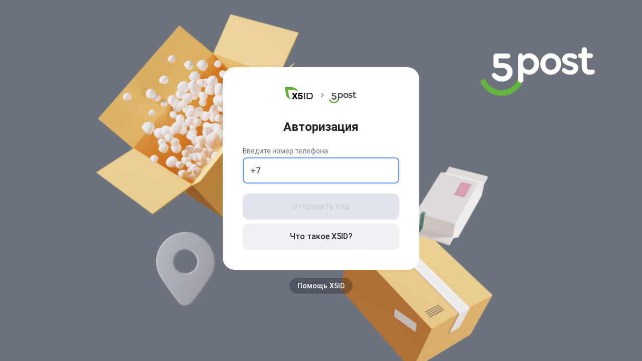

--- FILE ---
content_type: text/html; charset=utf-8
request_url: https://fivepost.ru/clients-portal/orders/
body_size: 6665
content:
<!DOCTYPE html><html lang="ru" dir="ltr" translate="no"><head><meta charSet="utf-8"/><meta name="viewport" content="minimum-scale=1, initial-scale=1, width=device-width, shrink-to-fit=no"/><link rel="stylesheet" href="https://fonts.googleapis.com/css?family=Roboto:300,400,500&amp;subset=cyrillic"/><script nonce="keycloak-js" src="https://kc-omni.x5.ru/auth/js/keycloak.min.js" integrity="sha384-NmCPv4jhNJcDEObOO341rI8/t+bKz5bBLSr3AcJ2806Nd8LRqaoE3wQzB8DLtVbh" crossorigin="anonymous"></script><meta http-equiv="Content-Language" content="ru"/><meta name="google" content="notranslate"/><script nonce="yandex-metrika">(function(m,e,t,r,i,k,a){m[i]=m[i]||function(){(m[i].a=m[i].a||[]).push(arguments)};
            m[i].l=1*new Date();k=e.createElement(t),a=e.getElementsByTagName(t)[0],k.async=1,k.src=r,a.parentNode.insertBefore(k,a)})
            (window, document, "script", "https://mc.yandex.ru/metrika/tag.js", "ym");

            ym(57020785, "init", {
                  clickmap:true,
                  trackLinks:true,
                  accurateTrackBounce:true,
                  webvisor:true
            });</script><script nonce="yandex-metrika">(function(m,e,t,r,i,k,a){m[i]=m[i]||function(){(m[i].a=m[i].a||[]).push(arguments)};
                m[i].l=1*new Date();
                for (var j = 0; j < document.scripts.length; j++) {if (document.scripts[j].src === r) { return; }}
                k=e.createElement(t),a=e.getElementsByTagName(t)[0],k.async=1,k.src=r,a.parentNode.insertBefore(k,a)})
                (window, document, "script", "https://mc.yandex.ru/metrika/tag.js", "ym");

                ym(100176103, "init", {
                    clickmap:true,
                    trackLinks:true,
                    accurateTrackBounce:true,
                    webvisor:false
                });</script><script>var _tmr = window._tmr || (window._tmr = []);
              _tmr.push({id: "3644660", type: "pageView", start: (new Date()).getTime(), pid: "USER_ID"});
              (function (d, w, id) {
                if (d.getElementById(id)) return;
                var ts = d.createElement("script"); ts.type = "text/javascript"; ts.async = true; ts.id = id;
                ts.src = "https://top-fwz1.mail.ru/js/code.js";
                var f = function () {var s = d.getElementsByTagName("script")[0]; s.parentNode.insertBefore(ts, s);};
                if (w.opera == "[object Opera]") { d.addEventListener("DOMContentLoaded", f, false); } else { f(); }
              })(document, window, "tmr-code");</script><noscript><div><img src="https://mc.yandex.ru/watch/57020785" style="position:absolute;left:-9999px" alt=""/></div><div><img src="https://mc.yandex.ru/watch/100176103" style="position:absolute;left:-9999px" alt=""/></div><div><img src="https://top-fwz1.mail.ru/counter?id=3644660;js=na" style="position:absolute;left:-9999px" alt="Top.Mail.Ru"/></div></noscript><script src="https://fivepost.ru/static/sberid-sdk.production.js"></script><link href="https://fivepost.ru/static/common.css" rel="stylesheet"/><script>window.addEventListener('DOMContentLoaded', function() {
                if (window.location.search) {
                  const parseQueryString = window.location.search.slice(1).split('&').reduce((acc, curr) => {return {...acc, [curr.split('=')[0]]: curr.split('=')[1]}}, {})
                  const utmKeyArr = Object.keys(parseQueryString).filter(el => el.includes('utm'))

                  if (utmKeyArr.length) {
                    const utmTagsQs = utmKeyArr.map(el => "" + el + "=" + parseQueryString[el]).join('&')

                    window.sessionStorage.setItem('utm-tags', utmTagsQs)
                  }
                }
              });</script><meta name="viewport" content="width=device-width,minimum-scale=1,initial-scale=1" class="next-head"/><meta charSet="utf-8" class="next-head"/><style class="next-head">
              @font-face {
                font-family: &#x27;TT Rounds&#x27;;
                src: url(&#x27;/clients-portal/static/fonts/TTRounds/TTRounds-Light.woff2&#x27;) format(&#x27;woff2&#x27;);
                font-style: normal;
                font-weight: 300;
                font-display: swap;
              }
                        
              @font-face {
                font-family: &#x27;TT Rounds&#x27;;
                src: url(&#x27;/clients-portal/static/fonts/TTRounds/TTRounds-Regular.woff2&#x27;) format(&#x27;woff2&#x27;);
                font-style: normal;
                font-weight: 400;
                font-display: swap;
              }
                        
              @font-face {
                font-family: &#x27;TT Rounds&#x27;;
                src: url(&#x27;/clients-portal/static/fonts/TTRounds/TTRounds-Bold.woff2&#x27;) format(&#x27;woff2&#x27;);
                font-style: normal;
                font-weight: 600;
                font-display: swap;
              }
            </style><link rel="preload" href="/clients-portal/_next/static/N2bGpFZEOoqtVtYXlaES_/pages/orders.js" as="script"/><link rel="preload" href="/clients-portal/_next/static/N2bGpFZEOoqtVtYXlaES_/pages/_app.js" as="script"/><link rel="preload" href="/clients-portal/_next/static/runtime/webpack-f7fb818202547cb20939.js" as="script"/><link rel="preload" href="/clients-portal/_next/static/chunks/commons.95895efc99ab5069d320.js" as="script"/><link rel="preload" href="/clients-portal/_next/static/runtime/main-1a20429adc9bcb07403b.js" as="script"/><link rel="stylesheet" href="/clients-portal/_next/static/css/commons.f1ccf37e.chunk.css"/><style data-styled="" data-styled-version="5.3.5">html,body,div,span,applet,object,iframe,h1,h2,h3,h4,h5,h6,p,blockquote,pre,a,abbr,acronym,address,big,cite,code,del,dfn,em,img,ins,kbd,q,s,samp,small,strike,strong,sub,sup,tt,var,b,u,i,center,dl,dt,dd,ol,ul,li,fieldset,form,label,legend,table,caption,tbody,tfoot,thead,tr,th,td,article,aside,canvas,details,embed,figure,figcaption,footer,header,hgroup,main,menu,nav,output,ruby,section,summary,time,mark,audio,video{margin:0;padding:0;border:0;font-size:100%;font:inherit;vertical-align:baseline;}/*!sc*/
article,aside,details,figcaption,figure,footer,header,hgroup,main,menu,nav,section{display:block;}/*!sc*/
*[hidden]{display:none;}/*!sc*/
body{line-height:1;}/*!sc*/
ol,ul{list-style:none;}/*!sc*/
blockquote,q{quotes:none;}/*!sc*/
blockquote:before,blockquote:after,q:before,q:after{content:'';content:none;}/*!sc*/
table{border-collapse:collapse;border-spacing:0;}/*!sc*/
*,*::after,*::before{box-sizing:border-box;}/*!sc*/
body{position:relative;font-family:'Roboto',sans-serif;font-size:16px;line-height:1.4;}/*!sc*/
a{color:#0083FD;-webkit-text-decoration:none;text-decoration:none;}/*!sc*/
a:hover{-webkit-text-decoration:underline;text-decoration:underline;}/*!sc*/
a[disabled]{pointer-events:none;opacity:0.5;}/*!sc*/
button{background:none;border:0;padding:0;margin:0;cursor:pointer;font-family:inherit;outline:none;}/*!sc*/
button[disabled]{cursor:default;}/*!sc*/
input{font-size:inherit;font-family:inherit;padding:0;border:0px;margin:0px;}/*!sc*/
.hidden{visibility:hidden;}/*!sc*/
data-styled.g1224[id="sc-global-ctCNNS1"]{content:"sc-global-ctCNNS1,"}/*!sc*/
</style></head><body><div id="__next"></div><script id="__NEXT_DATA__" type="application/json">{"dataManager":"[]","props":{"isServer":true,"initialState":{"config":{"apiUrl":"","reporter":"/reporter","orders":{"endpoints":{"getOne":"/orders/{id}","getPayment":"/order/{id}/cost-services","getAll":"/orders/query","updateAddressById":"/orders/{id}/delivery-address","getPaymentsInfo":"/orders/payments-info"}},"orderStatuses":{"endpoints":{"getAll":"/orders/statuses"}},"orderStatusHistory":{"endpoints":{"getAll":"/order/{id}/history-statuses"}},"orderAddressEditHistory":{"endpoints":{"getAll":"/order/history"}},"orderCancel":{"endpoints":{"getById":"/order/{id}/cancel"}},"orderClientInfo":{"endpoints":{"update":"/order/{id}/client-info"}},"ordersReceiverLocation":{"endpoints":{"send":"/orders/{id}/receiver-location"}},"orderRCLocation":{"endpoints":{"getByReceiverLocationIds":"/pickuppoints/locations/name"}},"orderReport":{"endpoints":{"getByIds":"/reporter/order-life-cycle/by-order-ids","getByFilter":"/reporter/order-life-cycle/by-filters"}},"pickupPointsLocation":{"endpoints":{"getAll":"/pickup-points/locations/query","getFullByIds":"/pickup-points/full-locations/query","getOneById":"/pickup-points/full-locations"}},"pickupPointsClustered":{"endpoints":{"getAll":"/pickup-points/clustered"}},"orderWithReturn":{"endpoints":{"getAll":"/orders","send":"/orders/create"}},"orderWithReturnSearch":{"endpoints":{"getAll":"/orders/search","send":"/orders/create"}},"newOrder":{"endpoints":{"getAll":"/partnerorders"}},"orderProlongation":{"endpoints":{"getById":"/orders/{id}/extend-expiration-date"}},"orderInitRedelivery":{"endpoints":{"sendById":"/orders/{id}/redelivery","newSendById":"/order/{id}/new-redelivery"}},"currentLocationOfCargo":{"endpoints":{"getCurrentLocationByCargoId":"/cargo/{id}/current-location"}},"orderClientReceiptConfirm":{"endpoints":{"send":"/orders/{id}/client-receipt-confirmation"}},"announcements":{"endpoints":{"getAll":"/announcement","resendAccessCode":"/announcement/{id}/access-code/{transport}/resend","getNotifications":"/announcement/{id}/notification"}},"orderResendAccessCode":{"endpoints":{"resend":"/access-code/resend/{id}"}},"orderPayonlineLink":{"endpoints":{"resend":"/orders/{id}/send/link"}},"notifications":{"endpoints":{"getAll":"/orders/{id}/notifications"}},"pickuptaskList":{"endpoints":{"getAll":"/pickup/{orderId}"}},"orderReceiverLocationTypes":{"endpoints":{"getAll":"/locations/types"}},"orderReceiverExtStatuses":{"endpoints":{"getAll":"/orders/receiver-ext-statuses"}},"orderEvents":{"endpoints":{"getAll":"/tech-info/{id}/log"}},"orderTechInfo":{"endpoints":{"getOne":"/tech-info/{id}","markOnReturn":"/tech-info/mark-on-return/{id}","checkWay":"/tech-info/{id}/route","changeLocation":"/tech-info/update-location","cancelAnnouncement":"/tech-info/cancel-pickup-process","stopDeliveryProcess":"/tech-info/stop-delivery-process"}},"orderReceiptsList":{"endpoints":{"getAll":"/receipt/query"}},"orderBPM":{"endpoints":{"createProcess":"/tech-info/start-delivery-process","getProcessUrl":"/tech-info/process-url/{cargoId}"}},"cargoReceive":{"endpoints":{"receiveById":"/tech-info/{id}/picked-up"}},"loadPostamatNetworkInfo":{"endpoints":{"getOne":"/orders/tech-info/postamat-network-info/{id}"}},"uploadOrdersFromFile":{"endpoints":{"uploadFile":"/orders/create-from-file","getTemplate":"/orders/upload-template","getManual":"/orders/upload-manual"}},"orderDocuments":{"endpoints":{"getUploadFileExample":"/orders/enrich-comparison-file-example","getOrderComparison":"/orders/enrich-comparison-file","getOrderComparisonInstruction":"/orders/enrich-comparison-file-instruction"}},"orderLoyalty":{"endpoints":{"getPointsInfo":"/loyalty/transaction/order/{id}"}},"globalSearch":{"endpoints":{"getAll":"/orders/search-by-field"}},"downloadJobLogFileForCreateOrdersFromFile":{"endpoints":{"get":"/job/log-file/{id}"}},"orderPromoCode":{"endpoints":{"apply":"/orders/{id}/apply-promo-code"}},"orderLabels":{"endpoints":{"getAll":"/files/info","downloadFile":"/files/{id}","createByIds":"/orders/labels/create-by-ids","createByInterval":"/orders/labels/create-by-interval"}},"orderListDownload":{"endpoints":{"getAll":"/files/info/orders-export","downloadFile":"/files/{id}"}},"payments":{"endpoints":{"invoice":"/invoice","multipleInvoice":"/invoice/multiple-orders"}},"orderReceiptType":{"endpoints":{"getAll":"/localization/receiptType"}},"orderUpdateType":{"endpoints":{"getAll":"/localization/updateType"}},"orderPaymentType":{"endpoints":{"getAll":"/localization/paymentType"}},"orderPaymentForm":{"endpoints":{"getAll":"/localization/paymentForm"}},"orderStatusChangeReason":{"endpoints":{"getAll":"/localization/statusChangeReason"}},"orderBPMProcessType":{"endpoints":{"getAll":"/tech-info/delivery-process-types"}},"clientsOrderIds":{"endpoints":{"getAll":"/orders/drop-down-list"}},"omniObjectsNameList":{"endpoints":{"getAll":"/tech-info/omni-object/query"}},"cargoesByBarcode":{"endpoints":{"getAll":"/barcodes/{barcode}/cargoes"}},"cargoesByOrderId":{"endpoints":{"getAll":"/orders/{id}/cargoes"}},"cargoesStatuses":{"endpoints":{"getAll":"/localization/cargo"}},"executionStatuses":{"endpoints":{"getAll":"/localization/executionStatus"}},"system":{"endpoints":{"getAll":"/system"}},"user":{"endpoints":{"getPermissions":"/me"}},"devFeatures":{"endpoints":{"getAll":"/features"}},"restFeatures":{"endpoints":{"getAll":"/features/front"}},"partnerNames":{"endpoints":{"getAll":"/contractor/query"}},"partnerNamesByClient":{"endpoints":{"getAll":"/orders/partners"}},"rulesSamplingPointsList":{"endpoints":{"getAll":"/pickup-points/filter-rules"}},"requests":{"endpoints":{"getOne":"/client-requests/{id}","getAll":"/client-requests","create":"/client-requests","uploadFiles":"/client-requests/upload-files","downloadFile":"/client-requests/attachments/{fileStoreId}"}},"clientOrders":{"endpoints":{"getAll":"/orders/drop-down-list"}},"requestAttachmentsView":{"endpoints":{"getAll":"/filestore/file/{id}"}},"requestChat":{"endpoints":{"allMessages":"/client-requests/messages/{id}?page={page}","sendMessage":"/client-requests/{id}/messages?clientId={clientId}","readMessage":"/client-requests/{id}/messages/read?clientId={clientId}","feedbackMessage":"/client-requests/{id}/feedback?clientId={clientId}","ratingMessage":"/client-requests/{id}/rating?clientId={clientId}","dispatchAction":"/request/dispatch-chat-action","getBotButtonsByProblemType":"/bot-button-search-by-filter?filter=(problemType=={problemType})","getAllBotButtons":"/bot-button","sendAutoMessage":"/request/send-auto-message"}},"requestStatuses":{"endpoints":{"getAll":"/client-request-statuses"}},"requestDescriptions":{"endpoints":{"getAll":"/request-descriptions"}},"requestIds":{"endpoints":{"getAll":"/client-requests/numbers-by-client-id"}},"orderIds":{"endpoints":{"getAll":"/client-requests/client-order-id"}},"SBERBANK_APIKEY":"fne2n964492r672rdhn9hvi9jj","SBERBANK_URL":"https://3dsec.sberbank.ru/payment/docsite/assets/js/ipay.js","ordersSearch":{"endpoints":{"getAll":"/orders/search","getOne":"/orders/{id}","updateAddressById":"/orders/{id}/delivery-address"}},"orderStatusesGroups":{"endpoints":{"getAll":"/orders/status-groups"}},"orderPaymentVerification":{"endpoints":{"getAll":"/order/payment"}},"shipments":{"endpoints":{"getOne":"/shipment","getAll":"/search-shipment-by-filters"}},"shipmentStatuses":{"endpoints":{"getAll":"/shipment-statuses"}},"shipmentSenderStocks":{"endpoints":{"getAll":"/locations/names/query"}},"shipmentReceiverStock":{"endpoints":{"getAll":"/locations/names/query"}},"shipmentReport":{"endpoints":{"getById":"/shipment/report"}},"cargoes":{"endpoints":{"getOne":"/cargo/{id}","getAllByOrderId":"/order/{id}/cargoes","getAllByShipmentId":"/shipment/cargoes"}},"cargoStatusHistory":{"endpoints":{"getAll":"/cargo/{id}/history-statuses"}},"cargoLegs":{"endpoints":{"getAll":"/cargo/{id}/cargo-legs","getAllDistCenter":"/cargo/{cargoId}/cargo-leg-from-dist-center"}},"products":{"endpoints":{"getAllByCargoId":"/cargo/{id}/products"}},"partners":{"endpoints":{"getAll":"/contractors"}},"locationsReceiver":{"endpoints":{"getAll":"/pickup-points/names/query","getAddress":"/pickup-points/address/query"}},"locationsSender":{"endpoints":{"getAll":"/locations/names/query"}},"signIn":{"endpoints":{"getByPass":"/auth/jwt-by-pass"}},"signUp":{"endpoints":{"sendSMS":"/auth/send-sms-code","getByPass":"/auth/jwt-by-sms"}},"getConsents":{"endpoints":{"getForPolicies":"/anonymous/groups/registration","getForAdvertising":"/anonymous/groups/advertising"}},"profile":{"endpoints":{"changeSettings":"/profile","deleteProfile":"/profile/delete","getAll":"/profile"}},"locationType":{"endpoints":{"getAll":"/orders/location-types"}},"receiverType":{"endpoints":{"getAll":"/orders/receiver-types"}},"paymentType":{"endpoints":{"getAll":"/orders/payment-types"}},"undeliverableOption":{"endpoints":{"getAll":"/orders/undeliverable-types"}},"barcodeType":{"endpoints":{"getAll":"/orders/barcode-types"}},"barcodeFormatType":{"endpoints":{"getAll":"/orders/barcode-format-types"}},"senderType":{"endpoints":{"getAll":"/orders/receiver-types"}},"originCountry":{"endpoints":{"getAll":"/..."}},"senderLocation":{"endpoints":{"getAll":"/location/search"}},"receiverLocation":{"endpoints":{"getAll":"/pickup-points/query"}},"orderType":{"endpoints":{"getAll":"/localization/orderType"}},"settlements":{"endpoints":{"getByDateInterval":"/order/report"}},"reclamation":{"endpoints":{"create":"/reclamations","getOne":"/reclamation/{id}"}},"reclamationIncidentType":{"endpoints":{"getAll":"/reclamations/types"}},"reclamationIncidentCause":{"endpoints":{"getAll":"/reclamations/causes"}},"reclamationIncidentList":{"endpoints":{"getAll":"/reclamations/query"}},"reclamationIncidentStatus":{"endpoints":{"getAll":"/reclamations/statuses"}},"reclamationComments":{"endpoints":{"postOne":"/reclamation/{id}/comments","getAll":"/reclamation/{id}/comments"}},"incident":{"endpoints":{"create":"/incidents","getOne":"/incidents/{id}/detail"}},"incidentType":{"endpoints":{"getAll":"/incidents/types/query"}},"incidentCause":{"endpoints":{"getAll":"/incidents/causes"}},"incidentList":{"endpoints":{"getAll":"/incidents/query"}},"incidentStatus":{"endpoints":{"getAll":"/localization/incidentStatus"}},"incidentStatusHistory":{"endpoints":{"getAll":"/incidents/{id}/history"}},"incidentComments":{"endpoints":{"postOne":"/incidents/comment","getAll":"/incidents/comments/query"}},"incidentSourceType":{"endpoints":{"getAll":"/incidents/source-types/query"}},"incidentProblemType":{"endpoints":{"getAll":"/incidents/problem-types/query"}},"incidentAttachments":{"endpoints":{"uploadFiles":"/incidents/{id}/attachments","getFile":"/incidents/attachments/{id}"}},"incidentAssignees":{"endpoints":{"setOne":"/incidents/assignees"}},"incidentSolution":{"endpoints":{"setOne":"/incidents/solution-type"}},"documents":{"endpoints":{"getFile":"/downLoadFile","getAll":"/get-file-list-from-folder"}},"linkedIncidentList":{"endpoints":{"getAll":"/{type}/{id}/incidents/preview"}},"linkedRequestList":{"endpoints":{"getAll":"/client-requests?clientOrderId={clientOrderId}\u0026sort={sort}"}},"verifiedUser":{"endpoints":{"getProvider":"/verification/provider","sendVerification":"/verification/execute"}},"reclamations":{"endpoints":{"getReclamations":"/requests/{id}/client-reclamations","getClientReclamations":"/client-reclamations/{id}","sendReclamations":"/client-reclamations","sendReclamationsV2":"/v2/client-reclamations","getCompensationInfo":"/client-reclamations/{id}/compensation-refund","getCards":"/clients/{id}/cards","getAddCardUrl":"/clients/{id}/add-card-url","getMembersSPB":"/client-compensation-refund/sbp/members","sendInitPayment":"/client-compensation-refund/init-payment-tinkoff","getReturnCost":"/orders/{id}/returnCost","getReclamationById":"/requests/{id}"}},"delivery":{"endpoints":{"postCalculate":"/delivery/calculate","getPromocodeResult":"/promo/calculate-promo","getMassPromocodeCalculate":"/promo/mass-calculate-promo","createOrder":"/v2/orders/create","getServices":"/dictionary/services","getCargoDimensions":"/dictionary/cargo-dimensions","createOrdersByFile":"/delivery/create-from-file","postMassCalculate":"/delivery/masscalculate","postMassCreate":"/orders/masscreate","postSavedIdsMassCreate":"/orders/payments-info","downloadFile":"/orders/failed/{fileSessionId}"}},"prohibitedItems":{"endpoints":{"check":"/prohibited-items/check"}}},"system":{"error":null,"process":{}},"user":{"error":null,"process":{}},"features":{"error":null,"value":{"sample-fe-feature":{"id":"sample-fe-feature","enabled":true},"yet-another-fe-feature":{"id":"yet-another-fe-feature","enabled":true}},"process":{}},"loadConfig":{"process":{"isLoading":true},"error":null},"loadFeatures":{"process":{"isLoading":true},"error":null},"clientsPortalOrderList":{"items":[],"query":{},"process":{"isLoading":false,"isLoadingSort":false},"saveProcess":{},"error":null,"filterProcess":{},"isFilterModalOpen":false,"createProcess":{"isLoading":false}},"clientsPortalOrderListSearch":{"items":[],"query":{},"process":{"isLoading":false,"isLoadingSort":false},"saveProcess":{},"error":null,"filterProcess":{},"isFilterModalOpen":false,"createProcess":{"isLoading":false}},"clientsPortalOrderReturnList":{"items":[],"query":{},"process":{"isLoading":false,"isLoadingSort":false},"saveProcess":{},"error":null,"filterProcess":{},"isFilterModalOpen":false,"createProcess":{"isLoading":false}},"orderOverview":{"process":{"isLoading":true},"sendUpdateProcess":{},"changeReceiverLocationProcess":{},"initRedeliveryProcess":{}},"orderCargoList":{"process":{"isLoading":true}},"orderStatusHistory":{"process":{"isLoading":true},"error":null},"orderCancel":{"error":null,"process":{"isLoading":true}},"newOrder":{"process":{"isLoading":true}},"orderEditAddress":{"error":null,"value":{},"process":{"isLoading":true},"cargoLegDistCenterProcess":{"isLoading":true},"changeInfo":{"newLocation":{"id":"","name":"","fullAddress":""},"previousLocation":{"id":"","name":"","fullAddress":""},"price":0},"getChangeInfoProcess":{"isLoading":false},"paymentDate":""},"orderProlongation":{"error":null,"process":{"isLoading":true}},"payments":{"processStatus":{"isLoaded":false,"isLoading":true},"processPaymentUrl":{"isLoaded":false,"isLoading":false}},"orderClientReceiptConfirmation":{"process":{"isLoading":false}},"newIncidentReducer":{"id":null,"process":{},"error":null},"orderNotificationList":{"items":[],"query":{},"process":{"isLoading":false,"isLoadingSort":false},"saveProcess":{},"error":null,"filterProcess":{},"isFilterModalOpen":false,"createProcess":{"isLoading":false}},"orderReceiptsList":{"items":[],"query":{},"process":{"isLoading":false,"isLoadingSort":false},"saveProcess":{},"error":null,"filterProcess":{},"isFilterModalOpen":false,"createProcess":{"isLoading":false}},"orderAddressEditHistory":{"items":[],"query":{},"process":{"isLoading":false,"isLoadingSort":false},"saveProcess":{},"error":null,"filterProcess":{},"isFilterModalOpen":false,"createProcess":{"isLoading":false}},"orderPromoCode":{"process":{"isLoading":false}},"linkedRequest":{"items":[],"process":{}},"returnOverview":{"process":{"isLoading":true},"sendUpdateProcess":{},"changeReceiverLocationProcess":{},"initRedeliveryProcess":{}},"paymentsReturn":{"processStatus":{"isLoaded":false,"isLoading":true},"processPaymentUrl":{"isLoaded":false,"isLoading":false}},"cargoOverview":{"process":{"isLoading":true}},"cargoProductsList":{"items":[]},"cargoStatusHistory":{"items":[]},"cargoDelivery":{"items":[]},"cargoPhotoList":{"process":{"isLoading":true}},"requestList":{"items":[],"query":{},"process":{"isLoading":false,"isLoadingSort":false},"saveProcess":{},"error":null,"filterProcess":{},"isFilterModalOpen":false,"createProcess":{"isLoading":false}},"requestCreate":{"process":{},"error":null},"requestOverview":{"error":null,"process":{"isLoading":true}},"requestChat":{"error":null,"process":{"isLoading":false}},"cargoesByBarcode":{"process":{"isLoading":false},"value":null},"cargoesByOrderId":{"process":{"isLoading":false},"value":[]},"notificationsList":{"values":[]},"signIn":{"process":{},"error":null},"signUp":{"userPhone":"","process":{},"sendSMSProcess":{}},"signForm":{"isSignFormPopupShown":false,"state":"SIGN_IN","phoneNumber":""},"userProfile":{"error":null,"values":{},"infoProcess":{"isLoading":true},"settingsProcess":{}},"consents":{"process":{}},"dictionary":{},"lookup":{},"lookup2":{},"uiFlags":{"isShowMenu":false},"verifyReducer":{"error":null,"values":{},"processGenerate":{"isLoading":true},"preocessVerify":{}},"senderOrder":{"error":null,"errorSize":null,"errorServices":null,"errorCreateOrder":null,"errorPromocode":null,"size":{},"services":[],"processSize":{"isLoading":true},"processServices":{"isLoading":true},"processCreateOrder":{"isLoading":true},"processCalculate":{}},"notificationsBanner":{"process":{"isLoading":true},"origin":""},"banners":{"error":null,"value":{},"process":{}}},"initialProps":{"pageProps":{"asPath":"/orders","query":{}}}},"page":"/orders","query":{},"buildId":"N2bGpFZEOoqtVtYXlaES_","dynamicBuildId":false,"assetPrefix":"/clients-portal","runtimeConfig":{"FEATURES_SCHEMA":"Rest","HOST":"https://api-omni.x5.ru/api/v1/clients-portal","WS_HOST":"ws://api-omni.x5.ru/api/v1/clients-portal","GRAVITEE_HOST":"https://api-omni.x5.ru/clients-portal-api","ENVIRONMENT":"","KC_URL":"https://kc-omni.x5.ru/auth/","KC_URL_HASH":"sha384-NmCPv4jhNJcDEObOO341rI8/t+bKz5bBLSr3AcJ2806Nd8LRqaoE3wQzB8DLtVbh","KC_REALM":"Client-profile-prod","KC_CLIENT_ID":"client-portal-app","X_PORTAL_HEADER_NAME":"X-Portal-Origin","NEXT_PUBLIC_YANDEX_MAP_API_KEY":"dfd64a69-9b96-44cb-9954-89709c0416a8"}}</script><script async="" id="__NEXT_PAGE__/orders" src="/clients-portal/_next/static/N2bGpFZEOoqtVtYXlaES_/pages/orders.js"></script><script async="" id="__NEXT_PAGE__/_app" src="/clients-portal/_next/static/N2bGpFZEOoqtVtYXlaES_/pages/_app.js"></script><script src="/clients-portal/_next/static/runtime/webpack-f7fb818202547cb20939.js" async=""></script><script src="/clients-portal/_next/static/chunks/commons.95895efc99ab5069d320.js" async=""></script><script src="/clients-portal/_next/static/runtime/main-1a20429adc9bcb07403b.js" async=""></script></body></html>

--- FILE ---
content_type: text/html;charset=utf-8
request_url: https://id.x5.ru/auth/realms/ssox5id/protocol/openid-connect/auth?response_mode=query&scope=openid+offline_access&state=i6Sz7EH1junFo3hTpJK8iYEdeB6X-goN7qw49OLy8JQ.RqzbtYhDYq8.Ss2CSc6KT2akkGYmp-FV8w.eyJydSI6Imh0dHBzOi8vZml2ZXBvc3QucnUvY2xpZW50cy1wb3J0YWwvb3JkZXJzLyIsInJ0IjoiY29kZSIsInJtIjoiZnJhZ21lbnQiLCJzdCI6ImJjMzk5NTY5LTMwNjgtNDYzNy04NTk0LTYxMDJlOWJkZjZjYSJ9&response_type=code&client_id=5post_mob&redirect_uri=https%3A%2F%2Fkc-omni.x5.ru%2Fauth%2Frealms%2FClient-profile-prod%2Fbroker%2Fx5id-idp%2Fendpoint&ui_locales=ru&nonce=4NKssD1_iQKC9_WI-NaTGQ
body_size: 4396
content:
    <!DOCTYPE html PUBLIC "-//W3C//DTDXHTML1.0Transitional//EN" "http://www.w3.org/TR/xhtml1/DTD/xhtml1-transitional.dtd">
    <html xmlns="http://www.w3.org/1999/xhtml">
<head>
	<meta charset="utf-8">
	<meta http-equiv="Content-Type" content="text/html; charset=UTF-8" />
			<meta name="viewport" content="width=device-width,initial-scale=1,maximum-scale=1,user-scalable=no" />
		<meta name="robots" content="noindex,nofollow" />
		<link href="/auth/resources/0aop6/login/x5-5postnew/css/start_page_main_3129b9b7b84a13b6fd4f.css" rel="stylesheet" />
		<link href="/auth/resources/0aop6/login/x5-5postnew/css/ui_kit_main_05ee38959d70a4f5906b.css" rel="stylesheet" />
		<link href="/auth/resources/0aop6/login/x5-5postnew/css/components_main_da4ac9396f46f2838f76.css" rel="stylesheet" />
</head>
                    <body>
  <iframe
    src="https://sync.otm-r.ru/match/x5?r=https%3A%2F%2Fpixel.id.x5.ru%2F%3FextId%3D%7Bpid_int%7D%26apiKey%3Dad5dc060-68e9-11ee-8c99-0242ac120002"
    style="display: none">
  </iframe>
        <div class="layout">
            <div class="page">
                <div class="auth-content">
        <div class="content-header">
            <div class="content-header-action">
            </div>
    <svg width="144" height="32" fill="none" xmlns="http://www.w3.org/2000/svg"><path d="m22.423 23.78-2.643-4.409-2.589 4.41h-3.099l3.982-6.641-4.058-6.166h3.237l2.6 4.116 2.48-4.116h3.098l-3.992 6.367 4.102 6.44h-3.118zM35.617 19.426c0 2.818-2.115 4.574-4.886 4.574-2.443 0-4.5-1.354-4.7-4.3h2.644c.182 1.281 1.203 1.83 2.315 1.83 1.385 0 1.983-.933 1.983-2.14 0-1.263-.93-2.05-2.224-2.05-1.075 0-1.786.513-2.114 1.062h-2.527l.873-7.428h8.31l-.277 2.488H29.07l-.236 2.458s.625-.738 2.517-.738c2.279 0 4.266 1.537 4.266 4.244z" fill="#000"/><path d="M26.34 9.379C24.93 3.87 20.463 0 11.193 0H0l1.52 10.31c1.142 9.305 4.688 12.298 10.963 13.4.03.005.228.033.23-.2a.203.203 0 0 0-.124-.188C8.347 21.53 7.863 15.653 6.957 9.756l-.7-4.7h6.39c5.89 0 10.438-.094 13.319 4.47.043.064.11.112.188.112.112 0 .195-.09.195-.202a.344.344 0 0 0-.01-.057z" fill="#5FAF2D"/><path d="M38.453 10.974h1.823V23.78h-1.823V10.975zM43.445 10.974h5.378c1.35 0 2.546.268 3.591.805 1.046.537 1.857 1.29 2.434 2.26.577.97.866 2.082.866 3.338 0 1.256-.289 2.37-.866 3.34-.577.969-1.388 1.723-2.434 2.259-1.045.536-2.242.805-3.59.805h-5.379V10.973zm5.269 11.215c1.032 0 1.941-.201 2.725-.604a4.36 4.36 0 0 0 1.814-1.692c.426-.726.638-1.564.638-2.516 0-.951-.212-1.79-.638-2.515a4.36 4.36 0 0 0-1.814-1.693c-.784-.402-1.693-.603-2.725-.603h-3.446v9.623h3.446z" fill="#000"/><path fill-rule="evenodd" clip-rule="evenodd" d="M72.103 11.9a.565.565 0 1 1 .799-.8l4 4c.22.221.22.579 0 .8l-4 4a.565.565 0 0 1-.799-.8l3.035-3.035h-8.136a.565.565 0 0 1 0-1.13h8.136L72.103 11.9z" fill="#6C737D"/><g clip-path="url(#a)"><path fill-rule="evenodd" clip-rule="evenodd" d="M97.686 31.807a11.14 11.14 0 0 1-9.928-6.11 1.355 1.355 0 0 1 .754-1.897c.63-.218 1.33.059 1.631.657a8.455 8.455 0 0 0 7.543 4.652 8.448 8.448 0 0 0 6.791-3.432c.505-.684 1.205-1.771 1.205-3.52l2.409 2.536s-.128.364-.371.825c-.244.46-.346.634-.495.881a11.136 11.136 0 0 1-9.54 5.408z" fill="#64B441"/><path fill-rule="evenodd" clip-rule="evenodd" d="M103.013 19.988c-.102-1.36-.703-2.443-1.737-3.133-.864-.576-2.028-.869-3.46-.869h-.16v-.005h-1.4v-2.21h4.506c.675 0 1.226-.514 1.226-1.171s-.557-1.205-1.226-1.205h-5.733c-.677 0-1.226.55-1.226 1.231v4.512c0 .68.549 1.232 1.226 1.232h2.837c1.9 0 2.505.875 2.505 1.777 0 .889-.478 2.314-2.471 2.314-1.648 0-2.633-1.12-2.836-1.303-.61-.55-1.225-.51-1.632-.15-.52.462-.457 1.11-.143 1.588.374.57 1.833 2.338 4.61 2.338 1.579 0 2.973-.569 3.925-1.6.846-.917 1.28-2.137 1.189-3.346zM130.583 21.609c-1.339-.066-2.613-.616-3.187-1.14-.637-.578-.758-1.352-.262-1.787.65-.569 1.31-.047 1.59.127 1.457.908 2.62.838 3.173.4.322-.255.455-.573.411-.836-.079-.478-.639-.648-1.333-.84-.524-.144-1.933-.559-2.601-.946-.958-.555-1.616-1.48-1.392-2.769.236-1.361 1.406-2.386 2.933-2.53 1.935-.18 2.882.289 3.436.59.793.43.943 1.306.527 1.804-.192.23-.752.446-1.312.197-1.915-.85-2.891-.617-3.14-.117-.263.529.213 1.039.824 1.274.037.014.404.162.92.331.447.146 1 .297 1.605.524 1.115.416 2.053 1.302 1.912 2.784a3.206 3.206 0 0 1-1.23 2.17c-.511.378-1.521.83-2.874.764z" fill="#575756"/><mask id="b" style="mask-type:alpha" maskUnits="userSpaceOnUse" x="134" y="8" width="9" height="14"><path fill-rule="evenodd" clip-rule="evenodd" d="M134.578 8.37h8.067v13.27h-8.067V8.37z" fill="#fff"/></mask><g mask="url(#b)"><path fill-rule="evenodd" clip-rule="evenodd" d="M142.085 19.237c-.283-.106-.697-.061-.943-.017-.331.058-.849.12-1.271 0-.736-.21-1.009-.633-1.009-1.281v-4.342h1.745c.665 0 1.203-.517 1.203-1.154 0-.637-.538-1.154-1.203-1.154h-1.745V9.63c0-.697-.562-1.262-1.256-1.262s-1.256.565-1.256 1.262v1.658h-.569c-.664 0-1.203.517-1.203 1.154 0 .637.539 1.154 1.203 1.154h.569v4.342c0 2.04 1.62 3.7 3.684 3.7s2.611-.744 2.611-1.44c0-.502-.167-.816-.56-.962z" fill="#575756"/></g><path fill-rule="evenodd" clip-rule="evenodd" d="M121.449 19.282v.002l-.001-.002c-1.429 0-2.592-1.02-2.592-2.834 0-1.813 1.163-2.845 2.592-2.845h.001c1.429 0 2.592 1.032 2.592 2.845 0 1.814-1.163 2.834-2.592 2.834zm0-7.993h-.001c-2.767 0-5.018 2.315-5.018 5.16s2.251 5.16 5.018 5.16l.001-.001v.001c2.767 0 5.018-2.315 5.018-5.16s-2.251-5.16-5.018-5.16zM110.771 19.282c-1.608 0-2.722-1.129-2.722-2.833 0-1.865 1.359-2.846 2.722-2.846 1.429 0 2.592 1.344 2.592 2.846 0 1.501-1.163 2.833-2.592 2.833zm.157-7.993c-.984 0-2.212.573-2.835 1.459-.036-.855-.491-1.428-1.157-1.428-.694 0-1.256.565-1.256 1.262V24.19c0 .697.562 1.262 1.256 1.262a1.26 1.26 0 0 0 1.257-1.262v-3.81c.476.624 1.66 1.233 2.84 1.233 2.767 0 4.757-2.319 4.757-5.164 0-2.845-2.007-5.16-4.862-5.16z" fill="#575756"/></g><defs><clipPath id="a"><path fill="#fff" transform="translate(88)" d="M0 0h56v32H0z"/></clipPath></defs></svg>
            <div class="content-header-action">
            </div>
        </div>
                            <div class="auth-content-main">
                                <form id="kc-form-login" class="mb-2" action="https://id.x5.ru/auth/realms/ssox5id/login-actions/authenticate?session_code=kPfEPkxMoGRaJ6U9pU_WHeX5lsqADCPgagrRY8XHgGk&amp;execution=13d514a4-c499-4c8d-95c5-7846ab50457c&amp;client_id=5post_mob&amp;tab_id=vITJmTL5VS4" method="post">
                                    <div id="kc-content-wrapper" class="mb-4">
                                        <div class="content-title">
                                            <div class="title">Авторизация</div>
                                        </div>
                                        <div class="content-main-section">
                                            <label for="phone" class="label">Введите номер телефона</label>
                                            <input tabindex="1" id="phone" name="phone" class="input" autocomplete="tel" type="text" autofocus maxlength="21" />
                <div id="error_phone" class="error-message invisible"></div>
                                            <input tabindex="2" id="rememberMe" name="rememberMe" type="checkbox" class="invisible" checked />
                                        </div>
                                    </div>
                                    <div id="kc-footer-wrapper">
        <button class="submit-button btn btn-primary disabled-submit" id="fake_submit_button">
            <span class="submit-text">
                Отправить код
            </span>
        </button>
        <input id="kc-login" type="submit" value="" class="hidden" />
                                    </div>
                                </form>
        <button id="about-x5id-button" data-aboutx5id-open class="btn btn-base drawer-open">Что такое X5ID?</button>
                            </div>
                            <div data-aboutx5id-menu>
  <div id="about-x5id-section" class="flex flex-col space-y-2">
    <div class="about__title">
        X5ID – это единая учётная запись для всех сервисов X5 Group и партнёров.
    </div>
    <div class="aboutX5ID__description whitespace-pre-line text-gray pb-3 sm:pb-5">Достаточно зарегистрироваться в любом из сервисов и использовать один X5ID для доступа ко всем аккаунтам. Авторизация в сервисах подтверждается одноразовым кодом в SMS-сообщении или по входящему звонку. Подробнее о преимуществах X5ID на сайте <a class='aboutX5ID__link blue' target='_blank' href='https://x5id.ru'>x5id.ru.</a>
<ul class='aboutX5ID__list'><li>Цифровые сервисы, включая сайты и мобильные приложения Пятёрочка, Перекрёсток, Чижик, 5Post, Экспресс-Скан, Пятёрочка Доставка,  <a class='aboutX5ID__link' target='_blank' href='https://vprok.ru'>Vprok.ru</a> Перекрёсток, Пятёрочка Налету,  <a target='_blank' class='aboutX5ID__link' href='https://food.ru'>Food.ru</a>, Пакет, Много Лосося.*</li></ul></div>
    <div id="about-x5id-close-button" data-aboutx5id-close class="drawer-close">
            <button class="btn btn-base" id="">
Понятно    </button>

    </div>
  </div>
                            </div>
                            <div data-helpx5id-menu>
        <div id="help-x5id-section" class="flex flex-col space-y-2">
            <div class="text-xl font-medium text-center mb-5">
                Возникли сложности?<br>
                Напишите нам 😊
            </div>
            <div>
                <a href="tel:+78005118800">
                    <button class="btn btn-outline">
    <svg width="24" height="24" fill="none" xmlns="http://www.w3.org/2000/svg"><path d="M12 24c6.627 0 12-5.373 12-12S18.627 0 12 0 0 5.373 0 12s5.373 12 12 12z" fill="#5FAF2D"/><path d="M16.422 13.414c-.27-.282-.596-.432-.941-.432-.343 0-.672.147-.953.429l-.88.877c-.073-.039-.145-.075-.215-.111-.1-.05-.195-.098-.276-.148-.824-.524-1.574-1.206-2.293-2.09-.348-.44-.582-.81-.752-1.186.229-.209.44-.426.647-.635l.234-.237c.585-.585.585-1.343 0-1.928l-.76-.76a11.548 11.548 0 0 1-.26-.265 13.148 13.148 0 0 0-.524-.518C9.18 6.142 8.856 6 8.516 6c-.34 0-.669.142-.947.41l-.006.005-.947.956c-.357.356-.56.791-.605 1.295-.066.814.173 1.572.357 2.067.451 1.218 1.126 2.346 2.131 3.555a13.11 13.11 0 0 0 4.366 3.419c.64.303 1.496.663 2.451.724.059.003.12.005.176.005.643 0 1.184-.23 1.607-.69.003-.006.009-.009.011-.014.145-.176.313-.335.488-.505.12-.114.242-.234.362-.359.276-.287.42-.621.42-.964 0-.345-.147-.677-.428-.955l-1.53-1.535z" fill="#fff"/></svg>
                        <span class="align-middle">Телефон</span>
                    </button>
                </a>
            </div>
            <div>
                <a href="mailto:help@x5id.ru">
                    <button class="btn btn-outline">
    <svg width="25" height="24" fill="none" xmlns="http://www.w3.org/2000/svg"><rect x=".5" width="24" height="24" rx="12" fill="#3B4047"/><path d="m19.003 8.113-4.016 3.99 4.016 3.99a1.15 1.15 0 0 0 .117-.498V8.611c0-.18-.044-.347-.117-.499zM17.956 7.448H7.043c-.18 0-.347.044-.5.117l5.134 5.106a1.165 1.165 0 0 0 1.645 0l5.133-5.106a1.15 1.15 0 0 0-.499-.117zM5.996 8.113a1.15 1.15 0 0 0-.117.499v6.982c0 .18.044.347.117.499l4.015-3.99-4.015-3.99z" fill="#fff"/><path d="m14.44 12.652-.57.568a1.942 1.942 0 0 1-2.742 0l-.568-.568-4.016 3.99c.152.073.32.117.499.117h10.913c.18 0 .347-.044.499-.117l-4.016-3.99z" fill="#fff"/></svg>
                        <span class="align-middle">Почта</span>
                    </button>
                </a>
            </div>
            <div id="help-x5id-close-button" data-helpx5id-close class="drawer-close">
                                <button class="btn btn-base">
Назад                </button>

            </div>
        </div>
                            </div>
                </div>
                <div class="footer">
        <div id="help-x5id-open-button" data-helpx5id-open class="help drawer-open">
            <span class="help-title">Помощь X5ID</span>
        </div>
                </div>
            </div>
        <div id="modal" class="modal invisible">
        <div class="content-header">
            <div class="content-header-action">
            </div>
    <svg width="144" height="32" fill="none" xmlns="http://www.w3.org/2000/svg"><path d="m22.423 23.78-2.643-4.409-2.589 4.41h-3.099l3.982-6.641-4.058-6.166h3.237l2.6 4.116 2.48-4.116h3.098l-3.992 6.367 4.102 6.44h-3.118zM35.617 19.426c0 2.818-2.115 4.574-4.886 4.574-2.443 0-4.5-1.354-4.7-4.3h2.644c.182 1.281 1.203 1.83 2.315 1.83 1.385 0 1.983-.933 1.983-2.14 0-1.263-.93-2.05-2.224-2.05-1.075 0-1.786.513-2.114 1.062h-2.527l.873-7.428h8.31l-.277 2.488H29.07l-.236 2.458s.625-.738 2.517-.738c2.279 0 4.266 1.537 4.266 4.244z" fill="#000"/><path d="M26.34 9.379C24.93 3.87 20.463 0 11.193 0H0l1.52 10.31c1.142 9.305 4.688 12.298 10.963 13.4.03.005.228.033.23-.2a.203.203 0 0 0-.124-.188C8.347 21.53 7.863 15.653 6.957 9.756l-.7-4.7h6.39c5.89 0 10.438-.094 13.319 4.47.043.064.11.112.188.112.112 0 .195-.09.195-.202a.344.344 0 0 0-.01-.057z" fill="#5FAF2D"/><path d="M38.453 10.974h1.823V23.78h-1.823V10.975zM43.445 10.974h5.378c1.35 0 2.546.268 3.591.805 1.046.537 1.857 1.29 2.434 2.26.577.97.866 2.082.866 3.338 0 1.256-.289 2.37-.866 3.34-.577.969-1.388 1.723-2.434 2.259-1.045.536-2.242.805-3.59.805h-5.379V10.973zm5.269 11.215c1.032 0 1.941-.201 2.725-.604a4.36 4.36 0 0 0 1.814-1.692c.426-.726.638-1.564.638-2.516 0-.951-.212-1.79-.638-2.515a4.36 4.36 0 0 0-1.814-1.693c-.784-.402-1.693-.603-2.725-.603h-3.446v9.623h3.446z" fill="#000"/><path fill-rule="evenodd" clip-rule="evenodd" d="M72.103 11.9a.565.565 0 1 1 .799-.8l4 4c.22.221.22.579 0 .8l-4 4a.565.565 0 0 1-.799-.8l3.035-3.035h-8.136a.565.565 0 0 1 0-1.13h8.136L72.103 11.9z" fill="#6C737D"/><g clip-path="url(#a)"><path fill-rule="evenodd" clip-rule="evenodd" d="M97.686 31.807a11.14 11.14 0 0 1-9.928-6.11 1.355 1.355 0 0 1 .754-1.897c.63-.218 1.33.059 1.631.657a8.455 8.455 0 0 0 7.543 4.652 8.448 8.448 0 0 0 6.791-3.432c.505-.684 1.205-1.771 1.205-3.52l2.409 2.536s-.128.364-.371.825c-.244.46-.346.634-.495.881a11.136 11.136 0 0 1-9.54 5.408z" fill="#64B441"/><path fill-rule="evenodd" clip-rule="evenodd" d="M103.013 19.988c-.102-1.36-.703-2.443-1.737-3.133-.864-.576-2.028-.869-3.46-.869h-.16v-.005h-1.4v-2.21h4.506c.675 0 1.226-.514 1.226-1.171s-.557-1.205-1.226-1.205h-5.733c-.677 0-1.226.55-1.226 1.231v4.512c0 .68.549 1.232 1.226 1.232h2.837c1.9 0 2.505.875 2.505 1.777 0 .889-.478 2.314-2.471 2.314-1.648 0-2.633-1.12-2.836-1.303-.61-.55-1.225-.51-1.632-.15-.52.462-.457 1.11-.143 1.588.374.57 1.833 2.338 4.61 2.338 1.579 0 2.973-.569 3.925-1.6.846-.917 1.28-2.137 1.189-3.346zM130.583 21.609c-1.339-.066-2.613-.616-3.187-1.14-.637-.578-.758-1.352-.262-1.787.65-.569 1.31-.047 1.59.127 1.457.908 2.62.838 3.173.4.322-.255.455-.573.411-.836-.079-.478-.639-.648-1.333-.84-.524-.144-1.933-.559-2.601-.946-.958-.555-1.616-1.48-1.392-2.769.236-1.361 1.406-2.386 2.933-2.53 1.935-.18 2.882.289 3.436.59.793.43.943 1.306.527 1.804-.192.23-.752.446-1.312.197-1.915-.85-2.891-.617-3.14-.117-.263.529.213 1.039.824 1.274.037.014.404.162.92.331.447.146 1 .297 1.605.524 1.115.416 2.053 1.302 1.912 2.784a3.206 3.206 0 0 1-1.23 2.17c-.511.378-1.521.83-2.874.764z" fill="#575756"/><mask id="b" style="mask-type:alpha" maskUnits="userSpaceOnUse" x="134" y="8" width="9" height="14"><path fill-rule="evenodd" clip-rule="evenodd" d="M134.578 8.37h8.067v13.27h-8.067V8.37z" fill="#fff"/></mask><g mask="url(#b)"><path fill-rule="evenodd" clip-rule="evenodd" d="M142.085 19.237c-.283-.106-.697-.061-.943-.017-.331.058-.849.12-1.271 0-.736-.21-1.009-.633-1.009-1.281v-4.342h1.745c.665 0 1.203-.517 1.203-1.154 0-.637-.538-1.154-1.203-1.154h-1.745V9.63c0-.697-.562-1.262-1.256-1.262s-1.256.565-1.256 1.262v1.658h-.569c-.664 0-1.203.517-1.203 1.154 0 .637.539 1.154 1.203 1.154h.569v4.342c0 2.04 1.62 3.7 3.684 3.7s2.611-.744 2.611-1.44c0-.502-.167-.816-.56-.962z" fill="#575756"/></g><path fill-rule="evenodd" clip-rule="evenodd" d="M121.449 19.282v.002l-.001-.002c-1.429 0-2.592-1.02-2.592-2.834 0-1.813 1.163-2.845 2.592-2.845h.001c1.429 0 2.592 1.032 2.592 2.845 0 1.814-1.163 2.834-2.592 2.834zm0-7.993h-.001c-2.767 0-5.018 2.315-5.018 5.16s2.251 5.16 5.018 5.16l.001-.001v.001c2.767 0 5.018-2.315 5.018-5.16s-2.251-5.16-5.018-5.16zM110.771 19.282c-1.608 0-2.722-1.129-2.722-2.833 0-1.865 1.359-2.846 2.722-2.846 1.429 0 2.592 1.344 2.592 2.846 0 1.501-1.163 2.833-2.592 2.833zm.157-7.993c-.984 0-2.212.573-2.835 1.459-.036-.855-.491-1.428-1.157-1.428-.694 0-1.256.565-1.256 1.262V24.19c0 .697.562 1.262 1.256 1.262a1.26 1.26 0 0 0 1.257-1.262v-3.81c.476.624 1.66 1.233 2.84 1.233 2.767 0 4.757-2.319 4.757-5.164 0-2.845-2.007-5.16-4.862-5.16z" fill="#575756"/></g><defs><clipPath id="a"><path fill="#fff" transform="translate(88)" d="M0 0h56v32H0z"/></clipPath></defs></svg>
            <div class="content-header-action">
                    <div id="close-button" class="flex">
    <svg width="24" height="24" fill="none" xmlns="http://www.w3.org/2000/svg"><path d="M18.3 5.71a.996.996 0 0 0-1.41 0L12 10.59 7.11 5.7A.996.996 0 1 0 5.7 7.11L10.59 12 5.7 16.89a.996.996 0 1 0 1.41 1.41L12 13.41l4.89 4.89a.996.996 0 1 0 1.41-1.41L13.41 12l4.89-4.89c.38-.38.38-1.02 0-1.4z" fill="#6C737D"/></svg>
                    </div>
            </div>
        </div>
            <div id="modal-content" class="modal-content"></div>
        </div>
        </div>
    <script src="/auth/resources/0aop6/login/x5-5postnew/js/start_page_6f85bdad184f9365059a.js" type="text/javascript"></script>
    <script src="/auth/resources/0aop6/login/x5-5postnew/js/ui_kit_7b5fe85e591387ea2e09.js" type="text/javascript"></script>
    <script src="/auth/resources/0aop6/login/x5-5postnew/js/components_fdbf922d8994834ce8c3.js" type="text/javascript"></script>
                    </body>

    </html>


--- FILE ---
content_type: text/css
request_url: https://fivepost.ru/static/common.css
body_size: 47948
content:
:root{--sbid-bg-color:#21a038;--sbid-bg-color-hover:#1e9032;--sbid-bg-color-active:#1e9032;--sbid-bg-color-disabled:#1e9032;--sbid-link-color:#148f2b;--sbid-brd-width:1px;--sbid-brd-style:solid;--sbid-brd-radius:12px;--sbid-brd-color:#21a038;--sbid-brd-color-loading:#21a038;--sbid-brd-color-hover:#1e9032;--sbid-brd-color-active:#1e9032;--sbid-loader:url([data-uri]);--sbid-text-color:#fff;--sbid-fill-color:#fff;--sbid-font-family:"SB Sans","Roboto","San Francisco",sans-serif;--sbid-font-weight:400;--sbid-padding:13px 39px;--sbid-font-size:14px;--sbid-line-height:18px;--sbid-height:48px;--sbid-button-display:inline-flex;--sbid-logo-size:22px}@font-face{font-display:swap;font-family:SB Sans;font-style:normal;font-weight:400;src:url(fonts/SBSansUI-Regular.eot);src:url(fonts/SBSansUI-Regular.eot?#iefix) format("embedded-opentype"),url(fonts/SBSansUI-Regular.woff2) format("woff2"),url(fonts/SBSansUI-Regular.woff) format("woff"),url(fonts/SBSansUI-Regular.ttf) format("truetype"),url(fonts/SBSansUI-Regular.svg#SBSansInterface-Regular) format("svg")}@font-face{font-display:swap;font-family:SB Sans;font-style:normal;font-weight:700;src:url(fonts/SBSansUI-Bold.eot);src:url(fonts/SBSansUI-Bold.eot?#iefix) format("embedded-opentype"),url(fonts/SBSansUI-Bold.woff2) format("woff2"),url(fonts/SBSansUI-Bold.woff) format("woff"),url(fonts/SBSansUI-Bold.ttf) format("truetype"),url(fonts/SBSansUI-Bold.svg#SBSansInterface-Bold) format("svg")}@font-face{font-display:swap;font-family:SB Sans;font-style:normal;font-weight:300;src:url(fonts/SBSansUI-Light.eot);src:url(fonts/SBSansUI-Light.eot?#iefix) format("embedded-opentype"),url(fonts/SBSansUI-Light.woff2) format("woff2"),url(fonts/SBSansUI-Light.woff) format("woff"),url(fonts/SBSansUI-Light.ttf) format("truetype"),url(fonts/SBSansUI-Light.svg#SBSansInterface-Light) format("svg")}@font-face{font-display:swap;font-family:SB Sans;font-style:normal;font-weight:600;src:url(fonts/SBSansUI-Semibold.eot);src:url(fonts/SBSansUI-Semibold.eot?#iefix) format("embedded-opentype"),url(fonts/SBSansUI-Semibold.woff2) format("woff2"),url(fonts/SBSansUI-Semibold.woff) format("woff"),url(fonts/SBSansUI-Semibold.ttf) format("truetype"),url(fonts/SBSansUI-Semibold.svg#SBSansInterface-Semibold) format("svg")}.sbid-certificate-banner_overlay{background-color:#000;background-color:#0006;display:block;height:100%;left:0;overflow:auto;padding-top:100px;position:fixed;top:0;width:100%;z-index:1}.sbid-certificate-banner_overlay-web{align-items:center;display:flex;flex-direction:column}.sbid-certificate-template{border-radius:16px 16px 0 0;bottom:0}.sbid-certificate-template,.sbid-certificate-template-web{background:#f8f8f8;display:flex;flex-direction:column;justify-content:center;padding:16px;position:absolute}.sbid-certificate-template-web{border-radius:16px;width:520px}.sbid-certificate-template-header{align-items:flex-start;display:flex;margin-bottom:24px}.sbid-certificate-template-title{color:#080808;font-family:SB Sans Text,sans-serif;font-size:16px;font-style:normal;font-weight:500;letter-spacing:-.019em;line-height:20px}.sbid-certificate-template-title-web{font-size:22px;letter-spacing:normal;line-height:28px;margin-bottom:10px}.sbid-certificate-template-title-indent-30{margin-bottom:30px}.sbid-certificate-template-title-indent-20{margin-bottom:20px}.sbid-certificate-template-title-indent-10{margin-bottom:10px}.sbid-certificate-template-browser-list-web{display:flex;justify-content:space-between}.sbid-certificate-template-title-description-text{color:#08080880;font-family:SB Sans Interface,sans-serif;font-size:16px;font-style:normal;font-weight:500;line-height:20px}.sbid-certificate-template-close{background:rgba(8,8,8,.02);border-radius:8px;cursor:pointer;height:32px;margin-left:15px;width:32px}.sbid-certificate-template-link{align-items:center;background:rgba(8,8,8,.06);border-radius:12px;color:#080808;cursor:pointer;display:flex;flex-direction:row;font-family:SB Sans Text,sans-serif;font-size:14px;font-weight:600;justify-content:center;line-height:16px;padding:12px 18px;-webkit-text-decoration:none;text-decoration:none}.sbid-certificate-template-open-in-browser{align-items:center;background:rgba(8,8,8,.02);border-radius:16px;cursor:pointer;display:flex;margin-bottom:10px;padding:12px}.sbid-certificate-template-open-in-browser-label{color:#080808;flex-grow:1;font-family:SB Sans Text,sans-serif;font-size:16px;font-style:normal;font-weight:500;letter-spacing:-.019em;line-height:20px;margin:0 8px}.sbid-certificate-template-icon{align-items:center;background:#fff;border-radius:8px;display:flex;height:64px;justify-content:center;width:64px}.sbid-certificate-template-second-browser{margin-left:10px;width:50%}.sbid-certificate-template-icon-wrap{background-size:100%;height:48px;width:48px}.sbid-certificate-template-icon-ya{background-image:url([data-uri])}.sbid-certificate-template-icon-atom{background-image:url([data-uri])}.sbid-certificate-template-divider{display:block;padding:20px 0;position:relative;text-align:center}.sbid-certificate-template-divider:before{background-color:#0808081a;content:"";display:block;height:1px;position:absolute;top:50%;width:100%;z-index:1}.sbid-certificate-template-divider-label{background-color:#f8f8f8;color:#08080880;display:inline-block;font-size:16px;line-height:30px;padding:0 16px;position:relative;z-index:2}.sbid-certificate-template-step-link-container{align-items:center;background:rgba(8,8,8,.02);border-radius:16px;display:flex;padding:12px}.sbid-certificate-template-step-link-box{display:flex;flex-direction:column;flex-grow:1;overflow:hidden}.sbid-certificate-template-step-link-label{color:#08080880;font-family:SB Sans Text,sans-serif;font-size:12px;font-style:normal;font-weight:500;line-height:16px;margin:0 8px}.sbid-certificate-template-link-input{border:none}.sbid-certificate-template-step-link-text{overflow:hidden;text-overflow:ellipsis;white-space:nowrap}.sbid-certificate-template-cursor-pointer{cursor:pointer}.sbid-certificate-template-copy-hint{height:14px}.sbid-certificate-template-color-success{color:#21a038;color:var(--sbid-bg-color)}.sbid-certificate-template-color-error{color:#de4a30}:root{--sbid-mobile-width:768px;--sbid-banner-bg-color:#fff;--sbid-banner-border-color:#e3e3e3;--sbid-banner-bg-close-color:rgba(8,8,8,.06);--sbid-banner-title-color:#080808;--sbid-banner-description-color:rgba(8,8,8,.5);--sbid-banner-bg-message-block-color:rgba(8,8,8,.06);--sbid-banner-bg-avatar-color:#e2e2e2;--sbid-banner-bg-button-color:#148f2b;--sbid-banner-border-button-color:#148f2b;--sbid-banner-bg-button-not-me-color:rgba(8,8,8,.06);--sbid-banner-button-not-me-color:#148f2b;--sbid-banner-logo-color:rgba(8,8,8,.5);--sbid-banner-icon-close-color:#080808}.sbid-notification-banner[data-theme=dark]{--sbid-banner-bg-color:#444550;--sbid-banner-border-color:#444550;--sbid-banner-bg-close-color:hsla(0,0%,100%,.12);--sbid-banner-title-color:#fff;--sbid-banner-description-color:hsla(0,0%,100%,.5);--sbid-banner-bg-message-block-color:hsla(0,0%,100%,.12);--sbid-banner-bg-avatar-color:hsla(0,0%,100%,.12);--sbid-banner-bg-button-color:#24b23e;--sbid-banner-border-button-color:#148f2b;--sbid-banner-bg-button-not-me-color:hsla(0,0%,100%,.12);--sbid-banner-button-not-me-color:#fff;--sbid-banner-logo-color:hsla(0,0%,100%,.5);--sbid-banner-icon-close-color:#fff}@media (min-width:768px){.sbid-notification-banner[data-position=bottom-right]{--sbid-banner-possition-top:none;--sbid-banner-possition-left:none;--sbid-banner-possition-right:30px;--sbid-banner-possition-bottom:30px}.sbid-notification-banner[data-position=bottom-left]{--sbid-banner-possition-top:none;--sbid-banner-possition-left:30px;--sbid-banner-possition-right:none;--sbid-banner-possition-bottom:30px}.sbid-notification-banner[data-position=top-left]{--sbid-banner-possition-top:30px;--sbid-banner-possition-left:30px;--sbid-banner-possition-right:none;--sbid-banner-possition-bottom:none}.sbid-notification-banner[data-position=top-right]{--sbid-banner-possition-top:30px;--sbid-banner-possition-left:none;--sbid-banner-possition-right:30px;--sbid-banner-possition-bottom:none}}.sbid-notification-banner{background:#fff;background:var(--sbid-banner-bg-color);border:1px solid #e3e3e3;border:1px solid var(--sbid-banner-border-color);border-radius:24px;bottom:var(--sbid-banner-possition-bottom);box-sizing:border-box;display:none;flex-direction:column;font-family:SB Sans,Roboto,sans-serif;left:var(--sbid-banner-possition-left);padding:12px;position:fixed;right:var(--sbid-banner-possition-right);top:var(--sbid-banner-possition-top);white-space:pre-line;width:375px;z-index:9999}.sbid-notification-banner__heading{align-items:center;display:flex;justify-content:space-between;margin-bottom:8px}.sbid-notification-banner__title{color:#080808;color:var(--sbid-banner-title-color);font-size:16px;font-weight:500;line-height:20px}.sbid-notification-banner__close{align-items:center;background:rgba(8,8,8,.06);background:var(--sbid-banner-bg-close-color);border-radius:8px;cursor:pointer;display:flex;height:32px;justify-content:center;width:32px}.sbid-certificate-banner_avatar{align-items:center;background:#e2e2e2;background:var(--sbid-banner-bg-avatar-color);border-radius:100px;color:#080808;color:var(--sbid-banner-title-color);display:flex;font-size:18px;font-weight:500;height:56px;justify-content:center;line-height:24px;margin-right:10px;text-align:center;width:56px}.sbid-notification-banner__title_block{align-items:center;display:flex;margin-bottom:16px}.sbid-notification-buttons_block{align-items:center;display:flex;justify-content:space-between}.sbid-notification-banner__description{color:#08080880;color:var(--sbid-banner-description-color);font-size:14px;font-weight:500;line-height:18px}.sbid-notification-banner__message_block{background:rgba(8,8,8,.06);background:var(--sbid-banner-bg-message-block-color);border-radius:12px;margin-bottom:10px;padding:16px}.sbid-notification-buttons_block .sbid-button__text{color:#fff;font-size:14px;font-weight:500;line-height:16px}.sbid-notification-buttons_block .sbid-button,.sbid-notification-buttons_block .sbid-button:hover{border-radius:12px;height:40px;width:100%}.sbid-notification-buttons_block .sbid-button,.sbid-notification-buttons_block .sbid-button-loader,.sbid-notification-buttons_block .sbid-button:hover{background-color:#148f2b;background-color:var(--sbid-banner-bg-button-color);border-color:#148f2b;border-color:var(--sbid-banner-border-button-color)}.sbid-notification-buttons_block .sbid-button-loader .sbid-button-loader-icon{background:url([data-uri])}.sbid-notification-buttons_block .sbid-notification-banner_button .sbid-button__logo svg{fill:#fff}.sbid-notification-buttons_block .sbid-button-not-me{background-color:#0808080f;background-color:var(--sbid-banner-bg-button-not-me-color);color:#148f2b;color:var(--sbid-banner-button-not-me-color)}.sbid-notification-banner--show{display:flex}.sbid-notification-offer_container{border:1px solid rgba(8,8,8,.06);border:1px solid var(--sbid-banner-bg-message-block-color);border-radius:14px;margin-bottom:12px;padding:16px}.sbid-notification-offer{color:#08080880;color:var(--sbid-banner-description-color);font-size:12px;font-weight:500;line-height:16px;margin-top:12px;text-align:center}.sbid-notification-offer_container .sbid-notification-offer{margin-top:0;text-align:left}@media (max-width:767px){.sbid-notification-banner{border-radius:24px 24px 0 0;bottom:0;display:flex;left:0;right:0;transform:translateY(100%);transition:transform 1s ease;width:100%}.sbid-notification-banner--show{transform:translateY(0)}}.sbid-check-button-container{left:-9999px;position:fixed}.sbid-button{fill:#fff;fill:var(--sbid-fill-color);align-items:center;background-color:#21a038;background-color:var(--sbid-bg-color);border-color:#21a038;border-color:var(--sbid-brd-color);border-radius:12px;border-radius:var(--sbid-brd-radius);border-style:solid;border-style:var(--sbid-brd-style);border-width:1px;border-width:var(--sbid-brd-width);box-sizing:border-box;color:#fff;color:var(--sbid-text-color);cursor:pointer;display:inline-flex;display:var(--sbid-button-display);font-size:14px;font-size:var(--sbid-font-size);height:48px;height:var(--sbid-height);justify-content:center;line-height:18px;line-height:var(--sbid-line-height);max-height:64px;min-height:28px;padding:13px 39px;padding:var(--sbid-padding);position:relative;-webkit-text-decoration:none;text-decoration:none}.sbid-button:focus,.sbid-button:hover{background-color:#1e9032;background-color:var(--sbid-bg-color-hover);border-color:#1e9032;border-color:var(--sbid-brd-color-hover)}.sbid-button:active{background-color:#1e9032;background-color:var(--sbid-bg-color-active);border-color:#1e9032;border-color:var(--sbid-brd-color-active)}.sbid-button[disabled=disabled]{background-color:#1e9032;background-color:var(--sbid-bg-color-disabled);border-color:#21a038;border-color:var(--sbid-brd-color);cursor:not-allowed;opacity:.5}.sbid-button[loading=loading]{border-color:#21a038;border-color:var(--sbid-brd-color-loading);opacity:1}.sbid-button__logo{height:22px;height:var(--sbid-logo-size);min-height:22px;min-height:var(--sbid-logo-size);min-width:22px;min-width:var(--sbid-logo-size);width:22px;width:var(--sbid-logo-size)}.sbid-button__logo svg{height:100%;width:100%}.sbid-button__logo+.sbid-button__text{margin-left:8px}.sbid-button__text{font-family:SB Sans,Roboto,San Francisco,sans-serif;font-family:var(--sbid-font-family);font-size:14px;font-size:var(--sbid-font-size);font-weight:400;font-weight:var(--sbid-font-weight);-webkit-text-decoration:none;text-decoration:none}.sbid-button-loader{align-items:center;background-color:#21a038;background-color:var(--sbid-bg-color);border-radius:12px;border-radius:var(--sbid-brd-radius);display:none;height:100%;justify-content:center;position:absolute;width:100%}.sbid-button-loader-icon{animation:rotation 1s linear infinite;background:url([data-uri]);background:var(--sbid-loader);height:24px;width:24px}@keyframes rotation{0%{transform:rotate(0)}to{transform:rotate(1turn)}}.sbid-button-loader--show{display:flex}.sbid-button-change-user{align-items:center;border-radius:0 12px 12px 0;border-radius:0 var(--sbid-brd-radius) var(--sbid-brd-radius) 0;display:none;height:calc(100% + 2px);height:calc(100% + var(--sbid-brd-width)*2);justify-content:center;max-width:32px;position:absolute;right:-1px;right:calc(var(--sbid-brd-width)*-1);top:-1px;top:calc(var(--sbid-brd-width)*-1);width:26px}.sbid-button-change-user:hover{background-color:#00000026}.sbid-button-change-user__popup{background:#fff;border-radius:10px;box-shadow:0 12px 24px #2d495826;color:#000014;display:none;font-size:15px;font-weight:700;line-height:27px;padding:15px 30px;position:absolute;top:calc(100% - 10px);white-space:nowrap;z-index:1}.sbid-notification-banner .sbid-button-change-user__popup{bottom:calc(100% - 10px);right:0;top:auto}.sbid-button-change-user__popup--mobile{bottom:calc(100% - 10px);right:0}.sbid-button-change-user[data-stage=popup] .sbid-button-change-user__popup{display:block}.sbid-button[data-personalization=true] .sbid-button-change-user{display:flex}.sbid-button .sbid-button__logo svg{fill:#fff;fill:var(--sbid-fill-color)}.sbid-button-change-user__error{color:#de4a30;display:block;font-family:SB Sans Interface,sans-serif;font-size:14px;font-style:normal;font-weight:400;line-height:20px;margin-top:5px;text-align:center;width:100%}.sbid-button-icon-hide{display:none}.sbid-button-not-me{background-color:#0808080f;border:none;border-radius:12px;cursor:pointer;display:flex;font-family:SB Sans,Roboto,sans-serif;font-size:14px;font-weight:500;height:40px;justify-content:center;line-height:16px;margin-right:8px;padding:12px 12px 18px 18px;text-align:center;width:100%}.sbid-button-not-me:focus,.sbid-button-not-me:hover{background-color:#0808081a}.sbid-button-not-me_error{align-items:center;background:#444550;border-radius:16px;bottom:20px;box-shadow:0 12px 24px #2d495826;display:flex;justify-content:center;left:50%;position:fixed;right:auto;transform:translate(-50%);z-index:1400}.sbid-button-not-me_error-wrap{align-items:center;display:flex;padding:16px;transform:none}.sbid-button-not-me_error-content{align-items:center;color:#fff;display:flex;font-size:16px;font-weight:500;line-height:20px;text-align:left;width:460px}.sbid-button-not-me_error-text{display:flex;margin-left:12px}.sbid-button-not-me_error-button{background:hsla(0,0%,100%,.12);border:none;border-radius:12px;color:#148f2b;color:var(--sbid-banner-bg-button-color);cursor:pointer;font-size:14px;font-weight:600;height:40px;line-height:16px;padding:12px 18px;text-align:center}@media (max-width:767px){.sbid-button-not-me_error{bottom:20px;left:16px;right:16px;transform:none}.sbid-button-not-me_error-wrap{flex-direction:column;width:100%}.sbid-button-not-me_error-content{margin-bottom:18px;width:100%}.sbid-button-not-me_error-button{width:100%}}.sbid-link{color:#148f2b;color:var(--sbid-link-color)}


--- FILE ---
content_type: text/css; charset=UTF-8
request_url: https://fivepost.ru/clients-portal/_next/static/css/commons.f1ccf37e.chunk.css
body_size: 3146
content:
.g-popup {
  --_--background-color: var(--g-popup-background-color, var(--g-color-base-float));
  --_--border-color: var(--g-popup-border-color, var(--g-color-line-generic-solid));
  --_--border-width: var(--g-popup-border-width, 1px);
  position: relative;
  border-radius: 4px;
  background-color: var(--_--background-color);
  box-shadow: 0 0 0 var(--_--border-width) var(--_--border-color), 0 8px 20px var(--_--border-width) var(--g-color-sfx-shadow);
  outline: none;
  visibility: hidden;
  transition-property: opacity, transform;
  transition-timing-function: ease-out;
}
.g-popup_open {
  visibility: visible;
}
.g-popup_disable-transition {
  transition: none;
}
.g-popup > :first-child:not(.g-popup__arrow), .g-popup > .g-popup__arrow + * {
  border-start-start-radius: inherit;
  border-start-end-radius: inherit;
}
.g-popup > :last-child {
  border-end-start-radius: inherit;
  border-end-end-radius: inherit;
}
[data-floating-ui-status=open] > .g-popup, [data-floating-ui-status=close] > .g-popup {
  transition-duration: 100ms;
}

[data-floating-ui-status=initial] > .g-popup, [data-floating-ui-status=close] > .g-popup {
  opacity: 0;
  transform: translate(0, 0);
}

[data-floating-ui-status=initial][data-floating-ui-placement*=bottom] > .g-popup, [data-floating-ui-status=close][data-floating-ui-placement*=bottom] > .g-popup {
  transform: translateY(10px);
}

[data-floating-ui-status=initial][data-floating-ui-placement*=top] > .g-popup, [data-floating-ui-status=close][data-floating-ui-placement*=top] > .g-popup {
  transform: translateY(-10px);
}

[data-floating-ui-status=initial][data-floating-ui-placement*=left] > .g-popup, [data-floating-ui-status=close][data-floating-ui-placement*=left] > .g-popup {
  transform: translateX(-10px);
}

[data-floating-ui-status=initial][data-floating-ui-placement*=right] > .g-popup, [data-floating-ui-status=close][data-floating-ui-placement*=right] > .g-popup {
  transform: translateX(10px);
}

@media (prefers-reduced-motion: reduce) {
  [data-floating-ui-status][data-floating-ui-placement] > .g-popup {
    transform: none;
    transition-property: opacity;
  }
}
.g-popup__arrow {
  position: absolute;
}
.g-popup__arrow-content {
  width: 18px;
  height: 18px;
  position: relative;
  overflow: hidden;
  display: flex;
}
.g-popup__arrow-circle-wrapper {
  background-color: transparent;
  overflow: hidden;
  width: 9px;
  height: 9px;
  position: relative;
}
.g-popup__arrow-circle {
  box-sizing: border-box;
  border-radius: 50%;
  box-shadow: inset 0 0 0 calc(5px - var(--_--border-width)) var(--_--background-color), inset 0 0 0 5px var(--_--border-color);
  width: 28px;
  height: 30px;
  position: absolute;
}
.g-popup__arrow-circle_left {
  inset-inline-end: -5px;
  inset-block-end: -4px;
}
.g-popup__arrow-circle_right {
  inset-inline-start: -5px;
  inset-block-end: -4px;
}
[data-floating-ui-placement*=bottom] .g-popup__arrow {
  inset-block-start: -9px;
}

[data-floating-ui-placement*=top] .g-popup__arrow {
  inset-block-end: -9px;
}
[data-floating-ui-placement*=top] .g-popup__arrow-content {
  transform: rotate(180deg);
}

[data-floating-ui-placement*=left] .g-popup__arrow {
  right: -9px;
}
[data-floating-ui-placement*=left] .g-popup__arrow-content {
  transform: rotate(90deg);
}

[data-floating-ui-placement*=right] .g-popup__arrow {
  left: -9px;
}
[data-floating-ui-placement*=right] .g-popup__arrow-content {
  transform: rotate(-90deg);
}
.g-portal__theme-wrapper {
  display: contents;
}
@charset "UTF-8";
.g-button {
  --_--text-color: var(--g-color-text-primary);
  --_--text-color-hover: var(--_--text-color);
  --_--background-color: transparent;
  --_--background-color-hover: var(--g-color-base-simple-hover);
  --_--border-width: 0;
  --_--border-color: currentColor;
  --_--focus-outline-color: var(--g-color-line-focus);
  --_--focus-outline-offset: 0;
  --_--font-size: var(--g-text-body-1-font-size);
  padding: 0;
  font-family: var(--g-text-body-font-family);
  font-size: inherit;
  font-weight: var(--g-text-body-font-weight);
  color: inherit;
  background: none;
  border: none;
  outline: none;
  cursor: pointer;
  position: relative;
  overflow: visible;
  box-sizing: border-box;
  height: var(--g-button-height, var(--_--height));
  line-height: var(--g-button-height, var(--_--height));
  font-size: var(--g-button-font-size, var(--_--font-size));
  user-select: none;
  text-align: center;
  white-space: nowrap;
  text-decoration: none;
  color: var(--g-button-text-color, var(--_--text-color));
  background: transparent;
  touch-action: manipulation;
  -webkit-tap-highlight-color: rgba(0, 0, 0, 0);
  transition: transform 0.1s ease-out, color 0.15s linear;
  transform: scale(1);
  display: inline-flex;
  justify-content: center;
  padding: 0 var(--g-button-padding, var(--_--padding));
  gap: var(--g-button-icon-offset, var(--_--icon-offset));
}
.g-button::before {
  content: "";
  position: absolute;
  z-index: -1;
  inset: 0;
  background-color: var(--g-button-background-color, var(--_--background-color));
  border: var(--g-button-border-width, var(--_--border-width)) var(--g-button-border-style, solid) var(--g-button-border-color, var(--_--border-color));
  transition: background-color 0.15s linear;
}
.g-button:hover, .g-button[aria-haspopup][aria-expanded=true] {
  color: var(--g-button-text-color-hover, var(--_--text-color-hover));
}
.g-button:hover::before, .g-button[aria-haspopup][aria-expanded=true]::before {
  background-color: var(--g-button-background-color-hover, var(--_--background-color-hover));
}
.g-button:focus-visible::before {
  outline: var(--g-button-focus-outline-color, var(--_--focus-outline-color)) var(--g-button-focus-outline-style, solid) var(--g-button-focus-outline-width, 2px);
  outline-offset: var(--g-button-focus-outline-offset, var(--_--focus-outline-offset));
}
.g-button::after {
  content: "";
  position: absolute;
  z-index: -1;
  inset: 0;
  transform: scale(1);
  transition: none;
}
.g-button:active {
  transition: none;
  transform: scale(0.96);
}
.g-button:active::after {
  transform: scale(1.042);
}
.g-button_size_xs {
  --_--height: 20px;
  --_--border-radius: var(--g-border-radius-xs);
  --_--padding: 6px;
  --_--icon-space: 12px;
  --_--icon-offset: 4px;
}
.g-button_size_s {
  --_--height: 24px;
  --_--border-radius: var(--g-border-radius-s);
  --_--padding: 8px;
  --_--icon-space: 16px;
  --_--icon-offset: 4px;
}
.g-button_size_m {
  --_--height: 28px;
  --_--border-radius: var(--g-border-radius-m);
  --_--padding: 12px;
  --_--icon-space: 16px;
  --_--icon-offset: 8px;
}
.g-button_size_l {
  --_--height: 36px;
  --_--border-radius: var(--g-border-radius-l);
  --_--padding: 16px;
  --_--icon-space: 16px;
  --_--icon-offset: 8px;
}
.g-button_size_xl {
  --_--height: 44px;
  --_--border-radius: var(--g-border-radius-xl);
  --_--padding: 24px;
  --_--icon-space: 20px;
  --_--icon-offset: 12px;
  --_--font-size: var(--g-text-body-2-font-size);
}
.g-button_view_normal {
  --_--background-color: var(--g-color-base-generic);
  --_--background-color-hover: var(--g-color-base-generic-hover);
}
.g-button_view_action {
  --_--text-color: var(--g-color-text-brand-contrast);
  --_--background-color: var(--g-color-base-brand);
  --_--background-color-hover: var(--g-color-base-brand-hover);
  --_--focus-outline-color: var(--g-color-base-brand);
  --_--focus-outline-offset: 1px;
}
.g-button_view_outlined {
  --_--border-width: 1px;
  --_--border-color: var(--g-color-line-generic);
}
.g-button_view_outlined-info {
  --_--text-color: var(--g-color-text-info);
  --_--border-width: 1px;
  --_--border-color: var(--g-color-line-info);
}
.g-button_view_outlined-success {
  --_--text-color: var(--g-color-text-positive);
  --_--border-width: 1px;
  --_--border-color: var(--g-color-line-positive);
}
.g-button_view_outlined-warning {
  --_--text-color: var(--g-color-text-warning);
  --_--border-width: 1px;
  --_--border-color: var(--g-color-line-warning);
}
.g-button_view_outlined-danger {
  --_--text-color: var(--g-color-text-danger);
  --_--border-width: 1px;
  --_--border-color: var(--g-color-line-danger);
}
.g-button_view_outlined-utility {
  --_--text-color: var(--g-color-text-utility);
  --_--border-width: 1px;
  --_--border-color: var(--g-color-line-utility);
}
.g-button_view_outlined-action {
  --_--text-color: var(--g-color-text-brand);
  --_--border-width: 1px;
  --_--border-color: var(--g-color-line-brand);
}
.g-button_view_raised {
  --_--background-color-hover: var(--g-color-base-float-hover);
  background: var(--g-color-base-float);
}
.g-button_view_raised::before {
  box-shadow: 0 3px 5px var(--g-color-sfx-shadow);
}
.g-button_view_raised:active::before {
  box-shadow: 0 1px 2px var(--g-color-sfx-shadow);
}
.g-button_view_flat-secondary {
  --_--text-color: var(--g-color-text-secondary);
  --_--text-color-hover: var(--g-color-text-primary);
}
.g-button_view_flat-info {
  --_--text-color: var(--g-color-text-info);
}
.g-button_view_flat-success {
  --_--text-color: var(--g-color-text-positive);
}
.g-button_view_flat-warning {
  --_--text-color: var(--g-color-text-warning);
}
.g-button_view_flat-danger {
  --_--text-color: var(--g-color-text-danger);
}
.g-button_view_flat-utility {
  --_--text-color: var(--g-color-text-utility);
}
.g-button_view_flat-action {
  --_--text-color: var(--g-color-text-brand);
}
.g-button_view_normal-contrast {
  --_--text-color: var(--g-color-text-dark-primary);
  --_--background-color: var(--g-color-base-light);
  --_--background-color-hover: var(--g-color-base-light-hover);
  --_--focus-outline-color: var(--g-color-line-light);
}
.g-button_view_normal-contrast.g-button_loading {
  --_--background-color-hover: var(--g-color-base-simple-hover);
}
.g-button_view_outlined-contrast {
  --_--text-color: var(--g-color-text-light-primary);
  --_--background-color-hover: var(--g-color-base-light-simple-hover);
  --_--border-width: 1px;
  --_--border-color: var(--g-color-line-light);
  --_--focus-outline-color: var(--g-color-line-light);
}
.g-button_view_flat-contrast {
  --_--text-color: var(--g-color-text-light-primary);
  --_--background-color-hover: var(--g-color-base-light-simple-hover);
  --_--focus-outline-color: var(--g-color-line-light);
}
.g-button_pin_round-round::before {
  border-radius: var(--g-button-border-radius, var(--_--border-radius));
}

.g-button_pin_brick-brick::before {
  border-radius: 0;
}

.g-button_pin_clear-clear::before {
  border-radius: 0;
  border-inline: 0;
}

.g-button_pin_circle-circle::before {
  border-radius: 100px;
}

.g-button_pin_round-brick::before {
  border-start-start-radius: var(--g-button-border-radius, var(--_--border-radius));
  border-start-end-radius: 0;
  border-end-start-radius: var(--g-button-border-radius, var(--_--border-radius));
  border-end-end-radius: 0;
}

.g-button_pin_brick-round::before {
  border-start-start-radius: 0;
  border-start-end-radius: var(--g-button-border-radius, var(--_--border-radius));
  border-end-start-radius: 0;
  border-end-end-radius: var(--g-button-border-radius, var(--_--border-radius));
}

.g-button_pin_round-clear::before {
  border-start-start-radius: var(--g-button-border-radius, var(--_--border-radius));
  border-start-end-radius: 0;
  border-end-start-radius: var(--g-button-border-radius, var(--_--border-radius));
  border-end-end-radius: 0;
  border-inline-end: 0;
}

.g-button_pin_clear-round::before {
  border-start-start-radius: 0;
  border-start-end-radius: var(--g-button-border-radius, var(--_--border-radius));
  border-end-start-radius: 0;
  border-end-end-radius: var(--g-button-border-radius, var(--_--border-radius));
  border-inline-start: 0;
}

.g-button_pin_brick-clear::before {
  border-radius: 0;
  border-inline-end: 0;
}

.g-button_pin_clear-brick::before {
  border-radius: 0;
  border-inline-start: 0;
}

.g-button_pin_circle-brick::before {
  border-start-start-radius: 100px;
  border-start-end-radius: 0;
  border-end-start-radius: 100px;
  border-end-end-radius: 0;
}

.g-button_pin_brick-circle::before {
  border-start-start-radius: 0;
  border-start-end-radius: 100px;
  border-end-start-radius: 0;
  border-end-end-radius: 100px;
}

.g-button_pin_circle-clear::before {
  border-start-start-radius: 100px;
  border-start-end-radius: 0;
  border-end-start-radius: 100px;
  border-end-end-radius: 0;
  border-inline-end: 0;
}

.g-button_pin_clear-circle::before {
  border-start-start-radius: 0;
  border-start-end-radius: 100px;
  border-end-start-radius: 0;
  border-end-end-radius: 100px;
  border-inline-start: 0;
}

.g-button_pin_round-round::after {
  border-radius: var(--g-button-border-radius, var(--_--border-radius));
}

.g-button_pin_brick-brick::after {
  border-radius: 0;
}

.g-button_pin_clear-clear::after {
  border-radius: 0;
  border-inline: 0;
}

.g-button_pin_circle-circle::after {
  border-radius: 100px;
}

.g-button_pin_round-brick::after {
  border-start-start-radius: var(--g-button-border-radius, var(--_--border-radius));
  border-start-end-radius: 0;
  border-end-start-radius: var(--g-button-border-radius, var(--_--border-radius));
  border-end-end-radius: 0;
}

.g-button_pin_brick-round::after {
  border-start-start-radius: 0;
  border-start-end-radius: var(--g-button-border-radius, var(--_--border-radius));
  border-end-start-radius: 0;
  border-end-end-radius: var(--g-button-border-radius, var(--_--border-radius));
}

.g-button_pin_round-clear::after {
  border-start-start-radius: var(--g-button-border-radius, var(--_--border-radius));
  border-start-end-radius: 0;
  border-end-start-radius: var(--g-button-border-radius, var(--_--border-radius));
  border-end-end-radius: 0;
  border-inline-end: 0;
}

.g-button_pin_clear-round::after {
  border-start-start-radius: 0;
  border-start-end-radius: var(--g-button-border-radius, var(--_--border-radius));
  border-end-start-radius: 0;
  border-end-end-radius: var(--g-button-border-radius, var(--_--border-radius));
  border-inline-start: 0;
}

.g-button_pin_brick-clear::after {
  border-radius: 0;
  border-inline-end: 0;
}

.g-button_pin_clear-brick::after {
  border-radius: 0;
  border-inline-start: 0;
}

.g-button_pin_circle-brick::after {
  border-start-start-radius: 100px;
  border-start-end-radius: 0;
  border-end-start-radius: 100px;
  border-end-end-radius: 0;
}

.g-button_pin_brick-circle::after {
  border-start-start-radius: 0;
  border-start-end-radius: 100px;
  border-end-start-radius: 0;
  border-end-end-radius: 100px;
}

.g-button_pin_circle-clear::after {
  border-start-start-radius: 100px;
  border-start-end-radius: 0;
  border-end-start-radius: 100px;
  border-end-end-radius: 0;
  border-inline-end: 0;
}

.g-button_pin_clear-circle::after {
  border-start-start-radius: 0;
  border-start-end-radius: 100px;
  border-end-start-radius: 0;
  border-end-end-radius: 100px;
  border-inline-start: 0;
}

.g-button__text {
  display: inline-block;
  white-space: nowrap;
}
.g-button__icon {
  display: inline-block;
  position: relative;
  margin: 0 calc((var(--g-button-height, var(--_--height)) - var(--g-button-icon-space, var(--_--icon-space))) / 2 * -1);
  width: var(--g-button-height, var(--_--height));
  height: var(--g-button-height, var(--_--height));
}
.g-button__icon::after {
  content: "\A0";
  visibility: hidden;
}
.g-button__icon-inner {
  position: absolute;
  inset: 0;
  display: flex;
  align-items: center;
  justify-content: center;
}
.g-button__icon_side_start {
  order: -1;
}
.g-button__icon_side_end {
  order: 1;
}
.g-button__icon:only-child {
  margin: 0;
}
.g-button:has(.g-button__icon:only-child) {
  --_--padding: 0;
}
.g-button:has(.g-button__icon:only-child):not(.g-button_width_max) {
  width: var(--g-button-height, var(--_--height));
}
.g-button_selected:not(.g-button_view_outlined-contrast) {
  --_--border-width: 0;
}
.g-button_selected:not(.g-button_view_normal-contrast,
.g-button_view_flat-contrast,
.g-button_view_outlined-contrast) {
  --_--text-color: var(--g-color-text-brand-heavy);
  --_--background-color: var(--g-color-base-selection);
  --_--background-color-hover: var(--g-color-base-selection-hover);
}
.g-button_selected.g-button_view_outlined-info, .g-button_selected.g-button_view_flat-info {
  --_--text-color: var(--g-color-text-info-heavy);
  --_--background-color: var(--g-color-base-info-light);
  --_--background-color-hover: var(--g-color-base-info-light-hover);
}
.g-button_selected.g-button_view_outlined-success, .g-button_selected.g-button_view_flat-success {
  --_--text-color: var(--g-color-text-positive-heavy);
  --_--background-color: var(--g-color-base-positive-light);
  --_--background-color-hover: var(--g-color-base-positive-light-hover);
}
.g-button_selected.g-button_view_outlined-warning, .g-button_selected.g-button_view_flat-warning {
  --_--text-color: var(--g-color-text-warning-heavy);
  --_--background-color: var(--g-color-base-warning-light);
  --_--background-color-hover: var(--g-color-base-warning-light-hover);
}
.g-button_selected.g-button_view_outlined-danger, .g-button_selected.g-button_view_flat-danger {
  --_--text-color: var(--g-color-text-danger-heavy);
  --_--background-color: var(--g-color-base-danger-light);
  --_--background-color-hover: var(--g-color-base-danger-light-hover);
}
.g-button_selected.g-button_view_outlined-utility, .g-button_selected.g-button_view_flat-utility {
  --_--text-color: var(--g-color-text-utility-heavy);
  --_--background-color: var(--g-color-base-utility-light);
  --_--background-color-hover: var(--g-color-base-utility-light-hover);
}
.g-button_disabled {
  cursor: default;
  pointer-events: none;
}
.g-button_disabled:not(.g-button_loading) {
  --_--text-color: var(--g-color-text-hint);
  --_--background-color: var(--g-color-base-generic-accent-disabled);
  --_--background-color-hover: var(--g-color-base-generic-accent-disabled);
  --_--border-width: 0;
}
.g-button_disabled:not(.g-button_loading):is(.g-button_view_normal-contrast, .g-button_view_outlined-contrast) {
  --_--text-color: var(--g-color-text-light-secondary);
  --_--background-color: var(--g-color-base-light-disabled);
  --_--background-color-hover: var(--g-color-base-light-disabled);
}
.g-button_disabled:not(.g-button_loading):is(.g-button_view_flat,
.g-button_view_flat-secondary,
.g-button_view_flat-info,
.g-button_view_flat-success,
.g-button_view_flat-warning,
.g-button_view_flat-danger,
.g-button_view_flat-utility,
.g-button_view_flat-action,
.g-button_view_flat-contrast) {
  --_--text-color: var(--g-color-text-hint);
  --_--background-color: transparent;
  --_--background-color-hover: transparent;
}
.g-button_disabled:not(.g-button_loading).g-button_view_flat-contrast {
  --_--text-color: var(--g-color-text-light-hint);
}
.g-button_disabled:active {
  transform: scale(1);
}
.g-button_loading::before {
  background-image: repeating-linear-gradient(-45deg, var(--g-button-background-color, var(--_--background-color)), var(--g-button-background-color, var(--_--background-color)) 4px, var(--g-button-background-color-hover, var(--_--background-color-hover)) 4px, var(--g-button-background-color-hover, var(--_--background-color-hover)) 8px);
  background-size: 150%;
  background-clip: padding-box;
  animation: g-loading-animation 0.5s linear infinite;
}
@media (prefers-reduced-motion: reduce) {
  .g-button_loading::before {
    animation: none;
  }
}
.g-button_width_auto {
  max-width: 100%;
}
.g-button_width_max {
  width: 100%;
}
.g-button_width_auto .g-button__text, .g-button_width_max .g-button__text {
  display: block;
  overflow: hidden;
  text-overflow: ellipsis;
}
.g-icon {
  line-height: 0;
  vertical-align: top;
}
.g-modal {
  position: fixed;
  inset: 0;
  z-index: 1000;
  outline: none;
  background-color: var(--g-color-sfx-veil);
  overflow: auto;
  -webkit-overflow-scrolling: touch;
  -webkit-tap-highlight-color: rgba(0, 0, 0, 0);
}
.g-modal__content-aligner {
  min-width: 100%;
  min-height: 100%;
  display: inline-flex;
  align-items: center;
  justify-content: center;
}
.g-modal__content-wrapper {
  margin: var(--g-modal-margin, 20px);
}
.g-modal__content {
  height: var(--g-modal-height, auto);
  width: var(--g-modal-width, auto);
  background-color: var(--g-color-base-modal);
  border-radius: var(--g-modal-border-radius, 5px);
  clip-path: inset(0 round var(--g-modal-border-radius, 5px));
  outline: none;
  transition: height 350ms ease-in-out;
}
.g-modal__content_has-scroll {
  overflow: auto;
  max-width: calc(100vw - var(--g-modal-margin, 20px) * 2);
  max-height: calc(100vh - var(--g-modal-margin, 20px) * 2);
}
.g-modal[data-floating-ui-status=unmounted] {
  display: none;
  visibility: hidden;
  margin: -9999px 0 0 -9999px;
}
.g-modal[data-floating-ui-status=open], .g-modal[data-floating-ui-status=close] {
  transition: opacity 150ms ease-out;
}
.g-modal[data-floating-ui-status=initial], .g-modal[data-floating-ui-status=close] {
  opacity: 0;
}
.g-modal[data-floating-ui-status=initial] .g-modal__content {
  transform: scale(0.75);
}
.g-modal[data-floating-ui-status=open] .g-modal__content, .g-modal[data-floating-ui-status=close] .g-modal__content {
  transition: height 350ms ease-in-out, transform 150ms ease-out;
}
@media (prefers-reduced-motion: reduce) {
  .g-modal[data-floating-ui-status] .g-modal__content {
    transition: none;
  }
}
.g-overlay {
  position: absolute;
  inset: 0;
  display: flex;
  visibility: hidden;
  justify-content: center;
  align-items: center;
  isolation: isolate;
  opacity: 0;
  transition: visibility 0.1s, opacity 0.1s linear;
}
.g-overlay_visible {
  visibility: visible;
  opacity: 1;
}
.g-overlay__background {
  position: absolute;
  z-index: 0;
  inset: 0;
  opacity: 0.8;
}
.g-overlay__background_style_base {
  background-color: var(--g-color-base-background);
}
.g-overlay__background_style_float {
  background-color: var(--g-color-base-float);
}
.g-overlay__children {
  z-index: 1;
}


--- FILE ---
content_type: text/css;charset=UTF-8
request_url: https://id.x5.ru/auth/resources/0aop6/login/x5-5postnew/css/start_page_main_3129b9b7b84a13b6fd4f.css
body_size: 8475
content:
/* roboto-regular - latin_cyrillic */
@font-face {
  font-family: "Roboto";
  font-style: normal;
  font-weight: 400;
  src: url("../fonts/roboto-v20-latin_cyrillic-regular.eot"); /* IE9 Compat Modes */
  src: local(""),
    url("../fonts/roboto-v20-latin_cyrillic-regular.eot?#iefix")
      format("embedded-opentype"),
    /* IE6-IE8 */ url("../fonts/roboto-v20-latin_cyrillic-regular.woff2")
      format("woff2"),
    /* Super Modern Browsers */
      url("../fonts/roboto-v20-latin_cyrillic-regular.woff") format("woff"),
    /* Modern Browsers */ url("../fonts/roboto-v20-latin_cyrillic-regular.ttf")
      format("truetype"),
    /* Safari, Android, iOS */
      url("../fonts/roboto-v20-latin_cyrillic-regular.svg#Roboto") format("svg"); /* Legacy iOS */
}
/* roboto-500 - latin_cyrillic */
@font-face {
  font-family: "Roboto";
  font-style: normal;
  font-weight: 500;
  src: url("../fonts/roboto-v20-latin_cyrillic-500.eot"); /* IE9 Compat Modes */
  src: local(""),
    url("../fonts/roboto-v20-latin_cyrillic-500.eot?#iefix")
      format("embedded-opentype"),
    /* IE6-IE8 */ url("../fonts/roboto-v20-latin_cyrillic-500.woff2")
      format("woff2"),
    /* Super Modern Browsers */
      url("../fonts/roboto-v20-latin_cyrillic-500.woff") format("woff"),
    /* Modern Browsers */ url("../fonts/roboto-v20-latin_cyrillic-500.ttf")
      format("truetype"),
    /* Safari, Android, iOS */
      url("../fonts/roboto-v20-latin_cyrillic-500.svg#Roboto") format("svg"); /* Legacy iOS */
}
/* roboto-700 - latin_cyrillic */
@font-face {
  font-family: "Roboto";
  font-style: normal;
  font-weight: 700;
  src: url("../fonts/roboto-v20-latin_cyrillic-700.eot"); /* IE9 Compat Modes */
  src: local(""),
    url("../fonts/roboto-v20-latin_cyrillic-700.eot?#iefix")
      format("embedded-opentype"),
    /* IE6-IE8 */ url("../fonts/roboto-v20-latin_cyrillic-700.woff2")
      format("woff2"),
    /* Super Modern Browsers */
      url("../fonts/roboto-v20-latin_cyrillic-700.woff") format("woff"),
    /* Modern Browsers */ url("../fonts/roboto-v20-latin_cyrillic-700.ttf")
      format("truetype"),
    /* Safari, Android, iOS */
      url("../fonts/roboto-v20-latin_cyrillic-700.svg#Roboto") format("svg"); /* Legacy iOS */
}
body {
  font-family: "Roboto" !important;
}
:root {
  --color-bg-base: 239, 241, 245;
  --color-bg-primary: 113, 176, 72;
  --color-bg-base-disabled: 225, 229, 235;
  --color-bg-primary-disabled: 255, 87, 0;
  --color-bg-base-hovered: 225, 229, 235;
  --color-bg-primary-hovered: 82, 143, 42;
  --color-bg-base-active: 207, 212, 220;
  --color-bg-primary-active: 52, 58, 64;
  --color-text-dark: 34, 36, 41;
  --color-text-base: 239, 241, 245;
  --color-text-primary: 113, 176, 72;
  --color-text-gray: 108, 115, 125;
  --color-text-light-gray: 180, 187, 198;
  --color-text-error: 244, 67, 54;
  --color-text-phone: 34, 36, 41;
  --color-text-gray-disabled: 180, 187, 198;
  --color-base-disabled: 225, 229, 235;
  --color-input-base: 207, 212, 220;
  --color-input-base-hovered: 180, 187, 198;
  --color-input-base-active: 99, 155, 255;
  --color-input-primary: 113, 176, 72;
  --color-input-error: 244, 67, 54;
  --border-radius-base: 12px;
  --background-hero: url("../img/bg-5post.webp");
  --background-logo: url("../img/logo-5post.svg");
}
/* ! tailwindcss v3.3.2 | MIT License | https://tailwindcss.com */
/*
1. Prevent padding and border from affecting element width. (https://github.com/mozdevs/cssremedy/issues/4)
2. Allow adding a border to an element by just adding a border-width. (https://github.com/tailwindcss/tailwindcss/pull/116)
*/
*,
::before,
::after {
  box-sizing: border-box; /* 1 */
  border-width: 0; /* 2 */
  border-style: solid; /* 2 */
  border-color: #e5e7eb; /* 2 */
}
::before,
::after {
  --tw-content: '';
}
/*
1. Use a consistent sensible line-height in all browsers.
2. Prevent adjustments of font size after orientation changes in iOS.
3. Use a more readable tab size.
4. Use the user's configured `sans` font-family by default.
5. Use the user's configured `sans` font-feature-settings by default.
6. Use the user's configured `sans` font-variation-settings by default.
*/
html {
  line-height: 1.5; /* 1 */
  -webkit-text-size-adjust: 100%; /* 2 */ /* 3 */
  tab-size: 4; /* 3 */
  font-family: ui-sans-serif, system-ui, -apple-system, Segoe UI, Roboto, Ubuntu, Cantarell, Noto Sans, sans-serif, BlinkMacSystemFont, "Segoe UI", Roboto, "Helvetica Neue", Arial, "Noto Sans", sans-serif, "Apple Color Emoji", "Segoe UI Emoji", "Segoe UI Symbol", "Noto Color Emoji"; /* 4 */
  -webkit-font-feature-settings: normal;
          font-feature-settings: normal; /* 5 */
  font-variation-settings: normal; /* 6 */
}
/*
1. Remove the margin in all browsers.
2. Inherit line-height from `html` so users can set them as a class directly on the `html` element.
*/
body {
  margin: 0; /* 1 */
  line-height: inherit; /* 2 */
}
/*
1. Add the correct height in Firefox.
2. Correct the inheritance of border color in Firefox. (https://bugzilla.mozilla.org/show_bug.cgi?id=190655)
3. Ensure horizontal rules are visible by default.
*/
hr {
  height: 0; /* 1 */
  color: inherit; /* 2 */
  border-top-width: 1px; /* 3 */
}
/*
Add the correct text decoration in Chrome, Edge, and Safari.
*/
abbr:where([title]) {
  text-decoration: underline;
  text-decoration: underline dotted currentColor;
}
/*
Remove the default font size and weight for headings.
*/
h1,
h2,
h3,
h4,
h5,
h6 {
  font-size: inherit;
  font-weight: inherit;
}
/*
Reset links to optimize for opt-in styling instead of opt-out.
*/
a {
  color: inherit;
  text-decoration: inherit;
}
/*
Add the correct font weight in Edge and Safari.
*/
b,
strong {
  font-weight: bolder;
}
/*
1. Use the user's configured `mono` font family by default.
2. Correct the odd `em` font sizing in all browsers.
*/
code,
kbd,
samp,
pre {
  font-family: ui-monospace, SFMono-Regular, Menlo, Monaco, Consolas, "Liberation Mono", "Courier New", monospace; /* 1 */
  font-size: 1em; /* 2 */
}
/*
Add the correct font size in all browsers.
*/
small {
  font-size: 80%;
}
/*
Prevent `sub` and `sup` elements from affecting the line height in all browsers.
*/
sub,
sup {
  font-size: 75%;
  line-height: 0;
  position: relative;
  vertical-align: baseline;
}
sub {
  bottom: -0.25em;
}
sup {
  top: -0.5em;
}
/*
1. Remove text indentation from table contents in Chrome and Safari. (https://bugs.chromium.org/p/chromium/issues/detail?id=999088, https://bugs.webkit.org/show_bug.cgi?id=201297)
2. Correct table border color inheritance in all Chrome and Safari. (https://bugs.chromium.org/p/chromium/issues/detail?id=935729, https://bugs.webkit.org/show_bug.cgi?id=195016)
3. Remove gaps between table borders by default.
*/
table {
  text-indent: 0; /* 1 */
  border-color: inherit; /* 2 */
  border-collapse: collapse; /* 3 */
}
/*
1. Change the font styles in all browsers.
2. Remove the margin in Firefox and Safari.
3. Remove default padding in all browsers.
*/
button,
input,
optgroup,
select,
textarea {
  font-family: inherit; /* 1 */
  font-size: 100%; /* 1 */
  font-weight: inherit; /* 1 */
  line-height: inherit; /* 1 */
  color: inherit; /* 1 */
  margin: 0; /* 2 */
  padding: 0; /* 3 */
}
/*
Remove the inheritance of text transform in Edge and Firefox.
*/
button,
select {
  text-transform: none;
}
/*
1. Correct the inability to style clickable types in iOS and Safari.
2. Remove default button styles.
*/
button,
[type='button'],
[type='reset'],
[type='submit'] {
  -webkit-appearance: button; /* 1 */
  background-color: transparent; /* 2 */
  background-image: none; /* 2 */
}
/*
Use the modern Firefox focus style for all focusable elements.
*/
:-moz-focusring {
  outline: auto;
}
/*
Remove the additional `:invalid` styles in Firefox. (https://github.com/mozilla/gecko-dev/blob/2f9eacd9d3d995c937b4251a5557d95d494c9be1/layout/style/res/forms.css#L728-L737)
*/
:-moz-ui-invalid {
  box-shadow: none;
}
/*
Add the correct vertical alignment in Chrome and Firefox.
*/
progress {
  vertical-align: baseline;
}
/*
Correct the cursor style of increment and decrement buttons in Safari.
*/
::-webkit-inner-spin-button,
::-webkit-outer-spin-button {
  height: auto;
}
/*
1. Correct the odd appearance in Chrome and Safari.
2. Correct the outline style in Safari.
*/
[type='search'] {
  -webkit-appearance: textfield; /* 1 */
  outline-offset: -2px; /* 2 */
}
/*
Remove the inner padding in Chrome and Safari on macOS.
*/
::-webkit-search-decoration {
  -webkit-appearance: none;
}
/*
1. Correct the inability to style clickable types in iOS and Safari.
2. Change font properties to `inherit` in Safari.
*/
::-webkit-file-upload-button {
  -webkit-appearance: button; /* 1 */
  font: inherit; /* 2 */
}
/*
Add the correct display in Chrome and Safari.
*/
summary {
  display: list-item;
}
/*
Removes the default spacing and border for appropriate elements.
*/
blockquote,
dl,
dd,
h1,
h2,
h3,
h4,
h5,
h6,
hr,
figure,
p,
pre {
  margin: 0;
}
fieldset {
  margin: 0;
  padding: 0;
}
legend {
  padding: 0;
}
ol,
ul,
menu {
  list-style: none;
  margin: 0;
  padding: 0;
}
/*
Prevent resizing textareas horizontally by default.
*/
textarea {
  resize: vertical;
}
/*
1. Reset the default placeholder opacity in Firefox. (https://github.com/tailwindlabs/tailwindcss/issues/3300)
2. Set the default placeholder color to the user's configured gray 400 color.
*/
input::-webkit-input-placeholder, textarea::-webkit-input-placeholder {
  opacity: 1; /* 1 */
  color: #9ca3af; /* 2 */
}
input::placeholder,
textarea::placeholder {
  opacity: 1; /* 1 */
  color: #9ca3af; /* 2 */
}
/*
Set the default cursor for buttons.
*/
button,
[role="button"] {
  cursor: pointer;
}
/*
Make sure disabled buttons don't get the pointer cursor.
*/
:disabled {
  cursor: default;
}
/*
1. Make replaced elements `display: block` by default. (https://github.com/mozdevs/cssremedy/issues/14)
2. Add `vertical-align: middle` to align replaced elements more sensibly by default. (https://github.com/jensimmons/cssremedy/issues/14#issuecomment-634934210)
   This can trigger a poorly considered lint error in some tools but is included by design.
*/
img,
svg,
video,
canvas,
audio,
iframe,
embed,
object {
  display: block; /* 1 */
  vertical-align: middle; /* 2 */
}
/*
Constrain images and videos to the parent width and preserve their intrinsic aspect ratio. (https://github.com/mozdevs/cssremedy/issues/14)
*/
img,
video {
  max-width: 100%;
  height: auto;
}
/* Make elements with the HTML hidden attribute stay hidden by default */
[hidden] {
  display: none;
}
*, ::before, ::after {
  --tw-border-spacing-x: 0;
  --tw-border-spacing-y: 0;
  --tw-translate-x: 0;
  --tw-translate-y: 0;
  --tw-rotate: 0;
  --tw-skew-x: 0;
  --tw-skew-y: 0;
  --tw-scale-x: 1;
  --tw-scale-y: 1;
  --tw-pan-x:  ;
  --tw-pan-y:  ;
  --tw-pinch-zoom:  ;
  --tw-scroll-snap-strictness: proximity;
  --tw-gradient-from-position:  ;
  --tw-gradient-via-position:  ;
  --tw-gradient-to-position:  ;
  --tw-ordinal:  ;
  --tw-slashed-zero:  ;
  --tw-numeric-figure:  ;
  --tw-numeric-spacing:  ;
  --tw-numeric-fraction:  ;
  --tw-ring-inset:  ;
  --tw-ring-offset-width: 0px;
  --tw-ring-offset-color: #fff;
  --tw-ring-color: rgba(59, 130, 246, 0.5);
  --tw-ring-offset-shadow: 0 0 rgba(0,0,0,0);
  --tw-ring-shadow: 0 0 rgba(0,0,0,0);
  --tw-shadow: 0 0 rgba(0,0,0,0);
  --tw-shadow-colored: 0 0 rgba(0,0,0,0);
  --tw-blur:  ;
  --tw-brightness:  ;
  --tw-contrast:  ;
  --tw-grayscale:  ;
  --tw-hue-rotate:  ;
  --tw-invert:  ;
  --tw-saturate:  ;
  --tw-sepia:  ;
  --tw-drop-shadow:  ;
  --tw-backdrop-blur:  ;
  --tw-backdrop-brightness:  ;
  --tw-backdrop-contrast:  ;
  --tw-backdrop-grayscale:  ;
  --tw-backdrop-hue-rotate:  ;
  --tw-backdrop-invert:  ;
  --tw-backdrop-opacity:  ;
  --tw-backdrop-saturate:  ;
  --tw-backdrop-sepia:  ;
}
::-webkit-backdrop {
  --tw-border-spacing-x: 0;
  --tw-border-spacing-y: 0;
  --tw-translate-x: 0;
  --tw-translate-y: 0;
  --tw-rotate: 0;
  --tw-skew-x: 0;
  --tw-skew-y: 0;
  --tw-scale-x: 1;
  --tw-scale-y: 1;
  --tw-pan-x:  ;
  --tw-pan-y:  ;
  --tw-pinch-zoom:  ;
  --tw-scroll-snap-strictness: proximity;
  --tw-gradient-from-position:  ;
  --tw-gradient-via-position:  ;
  --tw-gradient-to-position:  ;
  --tw-ordinal:  ;
  --tw-slashed-zero:  ;
  --tw-numeric-figure:  ;
  --tw-numeric-spacing:  ;
  --tw-numeric-fraction:  ;
  --tw-ring-inset:  ;
  --tw-ring-offset-width: 0px;
  --tw-ring-offset-color: #fff;
  --tw-ring-color: rgba(59, 130, 246, 0.5);
  --tw-ring-offset-shadow: 0 0 rgba(0,0,0,0);
  --tw-ring-shadow: 0 0 rgba(0,0,0,0);
  --tw-shadow: 0 0 rgba(0,0,0,0);
  --tw-shadow-colored: 0 0 rgba(0,0,0,0);
  --tw-blur:  ;
  --tw-brightness:  ;
  --tw-contrast:  ;
  --tw-grayscale:  ;
  --tw-hue-rotate:  ;
  --tw-invert:  ;
  --tw-saturate:  ;
  --tw-sepia:  ;
  --tw-drop-shadow:  ;
  --tw-backdrop-blur:  ;
  --tw-backdrop-brightness:  ;
  --tw-backdrop-contrast:  ;
  --tw-backdrop-grayscale:  ;
  --tw-backdrop-hue-rotate:  ;
  --tw-backdrop-invert:  ;
  --tw-backdrop-opacity:  ;
  --tw-backdrop-saturate:  ;
  --tw-backdrop-sepia:  ;
}
::backdrop {
  --tw-border-spacing-x: 0;
  --tw-border-spacing-y: 0;
  --tw-translate-x: 0;
  --tw-translate-y: 0;
  --tw-rotate: 0;
  --tw-skew-x: 0;
  --tw-skew-y: 0;
  --tw-scale-x: 1;
  --tw-scale-y: 1;
  --tw-pan-x:  ;
  --tw-pan-y:  ;
  --tw-pinch-zoom:  ;
  --tw-scroll-snap-strictness: proximity;
  --tw-gradient-from-position:  ;
  --tw-gradient-via-position:  ;
  --tw-gradient-to-position:  ;
  --tw-ordinal:  ;
  --tw-slashed-zero:  ;
  --tw-numeric-figure:  ;
  --tw-numeric-spacing:  ;
  --tw-numeric-fraction:  ;
  --tw-ring-inset:  ;
  --tw-ring-offset-width: 0px;
  --tw-ring-offset-color: #fff;
  --tw-ring-color: rgba(59, 130, 246, 0.5);
  --tw-ring-offset-shadow: 0 0 rgba(0,0,0,0);
  --tw-ring-shadow: 0 0 rgba(0,0,0,0);
  --tw-shadow: 0 0 rgba(0,0,0,0);
  --tw-shadow-colored: 0 0 rgba(0,0,0,0);
  --tw-blur:  ;
  --tw-brightness:  ;
  --tw-contrast:  ;
  --tw-grayscale:  ;
  --tw-hue-rotate:  ;
  --tw-invert:  ;
  --tw-saturate:  ;
  --tw-sepia:  ;
  --tw-drop-shadow:  ;
  --tw-backdrop-blur:  ;
  --tw-backdrop-brightness:  ;
  --tw-backdrop-contrast:  ;
  --tw-backdrop-grayscale:  ;
  --tw-backdrop-hue-rotate:  ;
  --tw-backdrop-invert:  ;
  --tw-backdrop-opacity:  ;
  --tw-backdrop-saturate:  ;
  --tw-backdrop-sepia:  ;
}
.sr-only {
  position: absolute;
  width: 1px;
  height: 1px;
  padding: 0;
  margin: -1px;
  overflow: hidden;
  clip: rect(0, 0, 0, 0);
  white-space: nowrap;
  border-width: 0;
}
.invisible {
  visibility: hidden;
}
.absolute {
  position: absolute;
}
.relative {
  position: relative;
}
.left-1 {
  left: 0.25rem;
}
.left-\[40\%\] {
  left: 40%;
}
.right-0 {
  right: 0px;
}
.top-1 {
  top: 0.25rem;
}
.top-7 {
  top: 1.75rem;
}
.-mb-1 {
  margin-bottom: -0.25rem;
}
.mb-2 {
  margin-bottom: 0.5rem;
}
.mb-3 {
  margin-bottom: 0.75rem;
}
.mb-4 {
  margin-bottom: 1rem;
}
.mb-5 {
  margin-bottom: 1.25rem;
}
.mb-6 {
  margin-bottom: 1.5rem;
}
.mb-8 {
  margin-bottom: 2rem;
}
.ml-3 {
  margin-left: 0.75rem;
}
.ml-auto {
  margin-left: auto;
}
.mt-3 {
  margin-top: 0.75rem;
}
.mt-4 {
  margin-top: 1rem;
}
.mt-5 {
  margin-top: 1.25rem;
}
.mt-6 {
  margin-top: 1.5rem;
}
.mt-7 {
  margin-top: 1.75rem;
}
.mt-\[2px\] {
  margin-top: 2px;
}
.block {
  display: block;
}
.flex {
  display: flex;
}
.\!hidden {
  display: none !important;
}
.hidden {
  display: none;
}
.h-2 {
  height: 0.5rem;
}
.h-4 {
  height: 1rem;
}
.h-6 {
  height: 1.5rem;
}
.w-2 {
  width: 0.5rem;
}
.w-36 {
  width: 9rem;
}
.w-4 {
  width: 1rem;
}
.w-\[44px\] {
  width: 44px;
}
.max-w-xs {
  max-width: 20rem;
}
.rotate-45 {
  --tw-rotate: 45deg;
  transform: translate(var(--tw-translate-x), var(--tw-translate-y)) rotate(var(--tw-rotate)) skewX(var(--tw-skew-x)) skewY(var(--tw-skew-y)) scaleX(var(--tw-scale-x)) scaleY(var(--tw-scale-y));
}
.transform {
  transform: translate(var(--tw-translate-x), var(--tw-translate-y)) rotate(var(--tw-rotate)) skewX(var(--tw-skew-x)) skewY(var(--tw-skew-y)) scaleX(var(--tw-scale-x)) scaleY(var(--tw-scale-y));
}
.cursor-pointer {
  cursor: pointer;
}
.flex-row {
  flex-direction: row;
}
.flex-col {
  flex-direction: column;
}
.items-start {
  align-items: flex-start;
}
.items-center {
  align-items: center;
}
.justify-center {
  justify-content: center;
}
.justify-between {
  justify-content: space-between;
}
.gap-1 {
  gap: 0.25rem;
}
.gap-2 {
  gap: 0.5rem;
}
.gap-\[10px\] {
  gap: 10px;
}
.gap-x-2 {
  -webkit-column-gap: 0.5rem;
          column-gap: 0.5rem;
}
.space-x-2 > :not([hidden]) ~ :not([hidden]) {
  --tw-space-x-reverse: 0;
  margin-right: calc(0.5rem * var(--tw-space-x-reverse));
  margin-left: calc(0.5rem * (1 - var(--tw-space-x-reverse)));
  margin-left: calc(0.5rem * calc(1 - var(--tw-space-x-reverse)));
}
.space-x-4 > :not([hidden]) ~ :not([hidden]) {
  --tw-space-x-reverse: 0;
  margin-right: calc(1rem * var(--tw-space-x-reverse));
  margin-left: calc(1rem * (1 - var(--tw-space-x-reverse)));
  margin-left: calc(1rem * calc(1 - var(--tw-space-x-reverse)));
}
.space-y-2 > :not([hidden]) ~ :not([hidden]) {
  --tw-space-y-reverse: 0;
  margin-top: calc(0.5rem * (1 - var(--tw-space-y-reverse)));
  margin-top: calc(0.5rem * calc(1 - var(--tw-space-y-reverse)));
  margin-bottom: calc(0.5rem * var(--tw-space-y-reverse));
}
.whitespace-pre-line {
  white-space: pre-line;
}
.rounded-full {
  border-radius: 9999px;
}
.bg-\[\#2A2E33\] {
  --tw-bg-opacity: 1;
  background-color: rgba(42, 46, 51, var(--tw-bg-opacity));
}
.bg-baseActive {
  --tw-bg-opacity: 1;
  background-color: rgba(207, 212, 220, var(--tw-bg-opacity));
  background-color: rgba(var(--color-bg-base-active), var(--tw-bg-opacity));
}
.bg-white {
  --tw-bg-opacity: 1;
  background-color: rgba(255, 255, 255, var(--tw-bg-opacity));
}
.pb-3 {
  padding-bottom: 0.75rem;
}
.text-center {
  text-align: center;
}
.align-middle {
  vertical-align: middle;
}
.text-p2 {
  font-size: 14px;
}
.text-sm {
  font-size: 0.875rem;
  line-height: 1.25rem;
}
.text-xl {
  font-size: 1.25rem;
  line-height: 1.75rem;
}
.font-bold {
  font-weight: 700;
}
.font-medium {
  font-weight: 500;
}
.font-normal {
  font-weight: 400;
}
.font-semibold {
  font-weight: 600;
}
.leading-p2 {
  line-height: 18px;
}
.text-gray {
  --tw-text-opacity: 1;
  color: rgba(108, 115, 125, var(--tw-text-opacity));
  color: rgba(var(--color-text-gray), var(--tw-text-opacity));
}
.text-primary {
  --tw-text-opacity: 1;
  color: rgba(113, 176, 72, var(--tw-text-opacity));
  color: rgba(var(--color-text-primary), var(--tw-text-opacity));
}
.text-white {
  --tw-text-opacity: 1;
  color: rgba(255, 255, 255, var(--tw-text-opacity));
}
.transition {
  transition-property: color, background-color, border-color, text-decoration-color, fill, stroke, opacity, box-shadow, transform, backdrop-filter, -webkit-filter;
  transition-property: color, background-color, border-color, text-decoration-color, fill, stroke, opacity, box-shadow, transform, filter, backdrop-filter;
  transition-property: color, background-color, border-color, text-decoration-color, fill, stroke, opacity, box-shadow, transform, filter, backdrop-filter, -webkit-filter;
  transition-timing-function: cubic-bezier(0.4, 0, 0.2, 1);
  transition-duration: 150ms;
}
.layout {
  display: flex;
  height: 100%;
  min-height: 100vh;
  align-items: flex-start;
  justify-content: center;
  --tw-bg-opacity: 1;
  background-color: rgba(255, 255, 255, var(--tw-bg-opacity));
  background-image: none;
  background-size: contain;
  background-attachment: fixed;
  background-position: center;
  background-repeat: no-repeat;
  font-size: 1rem;
  line-height: 1.5rem;
  --tw-text-opacity: 1;
  color: rgba(34, 36, 41, var(--tw-text-opacity));
  color: rgba(var(--color-text-dark), var(--tw-text-opacity));
}
@media (min-width: 640px) {
  .layout {
    align-items: center;
    --tw-bg-opacity: 1;
    background-color: rgba(113, 176, 72, var(--tw-bg-opacity));
    background-color: rgba(var(--color-bg-primary), var(--tw-bg-opacity));
    background-image: url("../img/bg-5post.webp");
    background-image: var(--background-hero);
  }
}
.layout .page {
  display: flex;
}
.layout .page {
  min-height: 100vh;
}
.layout .page {
  width: 100%;
}
.layout .page {
  flex-direction: column;
}
.layout .page {
  justify-content: space-between;
}
@media (min-width: 640px) {
  .layout .page {
    margin-top: 1.25rem;
    margin-bottom: 1.25rem;
  }
}
@media (min-width: 640px) {
  .layout .page {
    min-height: 100%;
  }
}
@media (min-width: 640px) {
  .layout .page {
    max-width: 392px;
  }
}
.layout .page .auth-content {
  border-radius: 0px;
}
.layout .page .auth-content {
  --tw-bg-opacity: 1;
  background-color: rgba(255, 255, 255, var(--tw-bg-opacity));
}
.layout .page .auth-content {
  padding: 1.5rem;
}
@media (min-width: 640px) {
  .layout .page .auth-content {
    border-radius: 1.5rem;
  }
}
@media (min-width: 640px) {
  .layout .page .auth-content {
    padding: 2.5rem;
  }
}
.layout .page .auth-content .content-title {
  margin-bottom: 1.5rem;
}
.layout .page .auth-content .content-title > :not([hidden]) ~ :not([hidden]) {
  --tw-space-y-reverse: 0;
  margin-top: calc(0.5rem * (1 - var(--tw-space-y-reverse)));
  margin-top: calc(0.5rem * calc(1 - var(--tw-space-y-reverse)));
  margin-bottom: calc(0.5rem * var(--tw-space-y-reverse));
}
.layout .page .auth-content .content-title .title {
  text-align: center;
}
.layout .page .auth-content .content-title .title {
  font-size: 1.5rem;
  line-height: 2rem;
}
.layout .page .auth-content .content-title .title {
  font-weight: 700;
}
.layout .page .auth-content .content-title .title {
  --tw-text-opacity: 1;
  color: rgba(34, 36, 41, var(--tw-text-opacity));
}
.layout .page .auth-content .content-title .title {
          line-height: 1.875rem;
        }
.layout .page .auth-content .content-title .description {
  text-align: center;
}
.layout .page .auth-content .content-title .description {
  font-size: 1rem;
  line-height: 1.5rem;
}
.layout .page .auth-content .content-title .description {
  font-weight: 400;
}
.layout .page .auth-content .content-title .description {
  --tw-text-opacity: 1;
  color: rgba(34, 36, 41, var(--tw-text-opacity));
  color: rgba(var(--color-text-dark), var(--tw-text-opacity));
}
.layout .page .auth-content .content-title .description {
          font-size: 17px;
          font-weight: 400;
          line-height: 24px;
        }
.layout .page .auth-content .content-title .description .phone_display {
  white-space: nowrap;
}
.layout .page .auth-content .content-title .description .phone_display {
  --tw-text-opacity: 1;
  color: rgba(34, 36, 41, var(--tw-text-opacity));
  color: rgba(var(--color-text-phone), var(--tw-text-opacity));
}
.layout .page .auth-content .content-title .content-explanation {
  margin: auto;
}
.layout .page .auth-content .content-title .content-explanation {
  max-width: 250px;
}
.layout .page .auth-content .content-title .content-explanation {
  text-align: center;
}
.layout .page .footer {
  margin-bottom: 0.75rem;
}
.layout .page .footer {
  display: flex;
}
.layout .page .footer {
  justify-content: center;
}
@media (min-width: 640px) {
  .layout .page .footer {
    margin-bottom: 0px;
  }
}
.layout .page .footer .help {
  cursor: pointer;
}
.layout .page .footer .help {
  transition-duration: 300ms;
}
.layout .page .footer .help {
  transition-timing-function: cubic-bezier(0.4, 0, 1, 1);
}
@media (min-width: 640px) {
  .layout .page .footer .help {
    margin-top: 1rem;
  }
}
@media (min-width: 640px) {
  .layout .page .footer .help {
    border-radius: 1.5rem;
  }
}
@media (min-width: 640px) {
  .layout .page .footer .help {
    background-color: rgba(17, 24, 39, 0.3);
  }
}
.layout .page .footer .help .help-title {
  margin-top: 0.5rem;
  margin-bottom: 0.5rem;
}
.layout .page .footer .help .help-title {
  margin-left: 1rem;
  margin-right: 1rem;
}
.layout .page .footer .help .help-title {
  height: 1rem;
}
.layout .page .footer .help .help-title {
  --tw-text-opacity: 1;
  color: rgba(180, 187, 198, var(--tw-text-opacity));
  color: rgba(var(--color-text-light-gray), var(--tw-text-opacity));
}
@media (min-width: 640px) {
  .layout .page .footer .help .help-title {
    font-weight: 500;
  }
}
@media (min-width: 640px) {
  .layout .page .footer .help .help-title {
    --tw-text-opacity: 1;
    color: rgba(255, 255, 255, var(--tw-text-opacity));
  }
}
.layout .page .footer .help .help-title {
          font-size: 14px;
          line-height: 16px;
          letter-spacing: 0.01em;
          display: inline-block;
        }
.layout .page .content-explanation {
      font-weight: 400;
      font-size: 14px;
      line-height: 18px
    }
.layout .page .content-explanation {
  --tw-text-opacity: 1;
  color: rgba(108, 115, 125, var(--tw-text-opacity));
  color: rgba(var(--color-text-gray), var(--tw-text-opacity));
}
.layout .page .content-explanation .title {
        line-height: 16px;
      }
.layout .page .content-explanation .title {
  margin-bottom: 0.125rem;
}
.layout .page .content-explanation .title {
  font-weight: 500;
}
.layout .page .content-explanation .title {
  --tw-text-opacity: 1;
  color: rgba(34, 36, 41, var(--tw-text-opacity));
  color: rgba(var(--color-text-dark), var(--tw-text-opacity));
}
.layout .content-header {
  margin-bottom: 2rem;
}
.layout .content-header {
  display: flex;
}
.layout .content-header {
  align-items: center;
}
.layout .content-header {
  justify-content: space-between;
}
.layout .content-header .content-header-action {
  width: 1.5rem;
}
.layout .content-header .content-header-action {
  flex: none;
}
.layout .content-header .content-header-action {
  cursor: pointer;
}
.layout .content-header .content-header-logo {
  display: flex;
}
.layout .content-header .content-header-logo {
  height: 2rem;
}
.layout .content-header .content-header-logo {
  flex-grow: 1;
}
.layout .content-header .content-header-logo {
  justify-content: center;
}
.layout .content-header .content-header-logo {
  background-image: url("../img/logo-5post.svg");
  background-image: var(--background-logo);
}
.layout .content-header .content-header-logo {
  background-position: center;
}
.layout .content-header .content-header-logo {
  background-repeat: no-repeat;
}
.layout .modal {
  position: fixed;
}
.layout .modal {
  z-index: 50;
}
.layout .modal {
  display: flex;
}
.layout .modal {
  height: 100vh;
}
.layout .modal {
  width: 100%;
}
.layout .modal {
  flex-direction: column;
}
.layout .modal {
  justify-content: space-between;
}
.layout .modal {
  border-radius: 0px;
}
.layout .modal {
  --tw-bg-opacity: 1;
  background-color: rgba(255, 255, 255, var(--tw-bg-opacity));
}
.layout .modal {
  padding: 1.5rem;
}
@media (min-width: 640px) {
  .layout .modal {
    height: 75%;
  }
}
@media (min-width: 640px) {
  .layout .modal {
    width: 75%;
  }
}
@media (min-width: 640px) {
  .layout .modal {
    border-radius: 1.5rem;
  }
}
@media (min-width: 640px) {
  .layout .modal {
    padding: 2.5rem;
  }
}
.layout .modal .modal-content {
  height: 100%;
}
.layout .modal .modal-content {
  width: 100%;
}
.layout .modal .modal-content {
  overflow-y: auto;
}
.layout .terms {
  margin: 0px;
}
.layout .terms {
  text-align: center;
}
.layout .terms .data-title {
      font-weight: 400;
      font-size: 14px;
      line-height: 18px;
    }
.invisible {
  display: none !important;
}
.about__title {
  font-size: 1.25rem;
  font-weight: 500;
  line-height: 1.625rem;
  letter-spacing: -0.01em;
  color: #181918;
}
.social-providers-title {
  font-size: 14px;
  font-weight: 400;
  line-height: 130%;
  color: #B4BBC6;
}
.gender {
  margin-bottom: 24px;
}
.gender__label {
  font-weight: 400;
  font-size: 17px;
  line-height: 20px;
}
.data-title {
  font-weight: 400;
  font-size: 17px;
  line-height: 20px;
}
.helpX5IDSection {
  display: flex;
  flex-direction: column;
  row-gap: 8px;
}
.helpX5IDSection > .drawer-close {
    margin-top: 24px;
  }
.helpX5IDSection_title {
  font-weight: 700;
  font-size: 20px;
  line-height: 26px;
  margin-bottom: 16px;
}
.helpX5IDSection_desc {
  margin-top: 8px;
  font-weight: 400;
  font-size: 17px;
  line-height: 24px;
}
.helpX5IDSection_title.helpX5IDSection_title-loyalty {
  margin-top: 24px;
}
.success-logo{
  margin: auto;
  height: 32px;
  width: 32px;
  background-image: url("../img/success-arrow.svg");
}
.error-message {
  font-size: 0.75rem;
  line-height: 1rem;
  --tw-text-opacity: 1;
  color: rgba(244, 67, 54, var(--tw-text-opacity));
  color: rgba(var(--color-text-error), var(--tw-text-opacity));
}
.btn {
  height: 44px;
  width: 100%;
  border-radius: 12px;
  border-radius: var(--border-radius-base);
  text-align: center;
  font-weight: 500;
  outline-width: 0px;
  transition-duration: 150ms;
  transition-timing-function: cubic-bezier(0.4, 0, 1, 1);
}
@media (min-width: 640px) {
  .btn {
    height: 52px;
  }
}
.btn svg {
  margin-left: 0.5rem;
  margin-right: 0.5rem;
}
.btn svg {
  display: inline-block;
}
.btn-disabled,
.btn:disabled,
.btn[disabled] {
  --tw-bg-opacity: 1;
  background-color: rgba(225, 229, 235, var(--tw-bg-opacity));
  background-color: rgba(var(--color-bg-base-disabled), var(--tw-bg-opacity));
  color: rgba(180, 187, 198, 0.5);
  color: rgba(var(--color-text-gray-disabled), 0.5);
}
.btn-primary {
  --tw-bg-opacity: 1;
  background-color: rgba(113, 176, 72, var(--tw-bg-opacity));
  background-color: rgba(var(--color-bg-primary), var(--tw-bg-opacity));
}
.btn-primary:hover {
  --tw-bg-opacity: 1;
  background-color: rgba(82, 143, 42, var(--tw-bg-opacity));
  background-color: rgba(var(--color-bg-primary-hovered), var(--tw-bg-opacity));
}
.btn-primary:active,
  .btn-primary:focus {
  --tw-bg-opacity: 1;
  background-color: rgba(52, 58, 64, var(--tw-bg-opacity));
  background-color: rgba(var(--color-bg-primary-active), var(--tw-bg-opacity));
}
.btn-base {
  --tw-bg-opacity: 1;
  background-color: rgba(239, 241, 245, var(--tw-bg-opacity));
  background-color: rgba(var(--color-bg-base), var(--tw-bg-opacity));
}
.btn-base:hover {
  --tw-bg-opacity: 1;
  background-color: rgba(225, 229, 235, var(--tw-bg-opacity));
  background-color: rgba(var(--color-bg-base-hovered), var(--tw-bg-opacity));
}
.btn-base:active,
  .btn-base:focus {
  --tw-bg-opacity: 1;
  background-color: rgba(207, 212, 220, var(--tw-bg-opacity));
  background-color: rgba(var(--color-bg-base-active), var(--tw-bg-opacity));
}
.btn-outline {
  border-radius: 12px;
  border-radius: var(--border-radius-base);
  border-width: 2px;
  --tw-border-opacity: 1;
  border-color: rgba(207, 212, 220, var(--tw-border-opacity));
  border-color: rgba(var(--color-input-base), var(--tw-border-opacity));
}
.btn-outline:hover {
  --tw-bg-opacity: 1;
  background-color: rgba(225, 229, 235, var(--tw-bg-opacity));
  background-color: rgba(var(--color-bg-base-hovered), var(--tw-bg-opacity));
}
.btn-outline:active,
  .btn-outline:focus {
  --tw-bg-opacity: 1;
  background-color: rgba(207, 212, 220, var(--tw-bg-opacity));
  background-color: rgba(var(--color-bg-base-active), var(--tw-bg-opacity));
}
.disabled-submit {
  --tw-bg-opacity: 1 !important;
  background-color: rgba(225, 229, 235, var(--tw-bg-opacity)) !important;
  background-color: rgba(var(--color-bg-base-disabled), var(--tw-bg-opacity)) !important;
}
.disabled-submit {
  cursor: not-allowed;
}
.input {
  margin-bottom: 0.25rem;
  box-sizing: border-box;
  height: 44px;
  width: 100%;
  border-radius: 0.5rem;
  border-width: 2px;
  --tw-border-opacity: 1;
  border-color: rgba(207, 212, 220, var(--tw-border-opacity));
  border-color: rgba(var(--color-input-base), var(--tw-border-opacity));
  padding: 0.75rem;
  outline: 2px solid transparent;
  outline-offset: 2px;
}
@media (min-width: 640px) {
  .input {
    height: 52px;
    padding: 0.875rem;
  }
}
.input.input-error {
  --tw-border-opacity: 1;
  border-color: rgba(244, 67, 54, var(--tw-border-opacity));
  border-color: rgba(var(--color-input-error), var(--tw-border-opacity));
}
.input.input-error {
  background-repeat: no-repeat;
}
.input.input-error {
    background-image: url("../img/error.svg");
    background-position-x: 96%;
    background-position-y: 50%;
  }
.input:hover {
  --tw-border-opacity: 1;
  border-color: rgba(180, 187, 198, var(--tw-border-opacity));
  border-color: rgba(var(--color-input-base-hovered), var(--tw-border-opacity));
}
.input:active,
  .input:focus {
  --tw-border-opacity: 1;
  border-color: rgba(99, 155, 255, var(--tw-border-opacity));
  border-color: rgba(var(--color-input-base-active), var(--tw-border-opacity));
}
.input:disabled {
    background: #eff1f5;
    color: #6c737d;
  }
.input[name="birth"] {
  background-repeat: no-repeat;
}
.input[name="birth"] {
    background-image: url("../img/calendar.svg");
    background-position-x: 96%;
    background-position-y: 50%;
  }
.input[name="birth"].input-error {
      background-image: url("../img/calendar_error.svg");
    }
.label {
  margin-bottom: 0.25rem;
  display: block;
  --tw-text-opacity: 1;
  color: rgba(108, 115, 125, var(--tw-text-opacity));
  color: rgba(var(--color-text-gray), var(--tw-text-opacity));
  font-weight: 400;
  font-size: 14px;
  line-height: 18px;
}
.radio {
  box-sizing: border-box;
  height: 1.25rem;
  width: 1.25rem;
  cursor: pointer;
  -webkit-appearance: none;
          appearance: none;
  border-radius: 9999px;
  border-width: 2px;
  --tw-border-opacity: 1;
  border-color: rgba(207, 212, 220, var(--tw-border-opacity));
  border-color: rgba(var(--color-input-base), var(--tw-border-opacity));
  background-color: transparent;
  outline-width: 0px;
  transition: all 0.3s cubic-bezier(0.2, 0.85, 0.32, 1.2);
}
.radio.input-error {
  --tw-border-opacity: 1;
  border-color: rgba(244, 67, 54, var(--tw-border-opacity));
  border-color: rgba(var(--color-input-error), var(--tw-border-opacity));
}
.radio:checked {
  border-width: 4px;
  --tw-border-opacity: 1;
  border-color: rgba(113, 176, 72, var(--tw-border-opacity));
  border-color: rgba(var(--color-input-primary), var(--tw-border-opacity));
}
.radio:checked:disabled {
    border-color: #e1e5eb;
    background: #b4bbc6;
  }
.checkbox {
  box-sizing: border-box;
  height: 1.25rem;
  width: 1.25rem;
  cursor: pointer;
  -webkit-appearance: none;
          appearance: none;
  border-radius: 0.25rem;
  border-width: 2px;
  --tw-border-opacity: 1;
  border-color: rgba(207, 212, 220, var(--tw-border-opacity));
  border-color: rgba(var(--color-input-base), var(--tw-border-opacity));
  background-color: transparent;
  outline-width: 0px;
  transition: all 0.3s cubic-bezier(0.2, 0.85, 0.32, 1.2);
}
.checkbox.input-error {
  --tw-border-opacity: 1;
  border-color: rgba(244, 67, 54, var(--tw-border-opacity));
  border-color: rgba(var(--color-input-error), var(--tw-border-opacity));
}
.checkbox:checked {
  --tw-border-opacity: 1;
  border-color: rgba(113, 176, 72, var(--tw-border-opacity));
  border-color: rgba(var(--color-input-primary), var(--tw-border-opacity));
  --tw-bg-opacity: 1;
  background-color: rgba(113, 176, 72, var(--tw-bg-opacity));
  background-color: rgba(var(--color-bg-primary), var(--tw-bg-opacity));
  background-image: url("[data-uri]");
  background-size: cover;
  background-repeat: no-repeat;
}
.submit-button.disabled-submit .submit-text {
  --tw-text-opacity: 1;
  color: rgba(255, 255, 255, var(--tw-text-opacity));
}
.submit-button.disabled-submit .submit-text {
  opacity: 0.5;
}
.submit-button .submit-text {
  --tw-text-opacity: 1;
  color: rgba(255, 255, 255, var(--tw-text-opacity));
}
@-webkit-keyframes autofill {
  to {
    color: inherit;
    background: transparent;
  }
}
input:-webkit-autofill {
  -webkit-animation-name: autofill;
  -webkit-animation-fill-mode: both;
}
#kc-social-providers .social-providers-title {
    text-align: center;
    padding: 12px 0;
    color: #b4bbc6;
  }
#kc-social-providers .social-providers-content {
    position: relative;
    text-align: center;
    display: flex;
    justify-content: center;
    gap: 8px;
  }
#kc-social-providers .social-providers-content a {
      border: 2px solid #cfd4dc;
      border-radius: 8px;
      width: 56px;
      height: 56px;
      display: inline-block;
      background-position: center;
      background-repeat: no-repeat;
      background-size: 36px;
      padding: 8px;
    }
@media (min-width: 640px) {
  .layout {
    /* по умолчанию background-color: --color-bg-primary, но в данном случае его надо перезаписать */
    background-color: rgb(108, 117, 125);
    background-image: url("../img/bg-5post.webp");
  }
}
.layout {
  background-size: cover;
  background-position: right top;
}
.checkbox:checked {
  background-color: rgba(113, 176, 72);
  background-color: rgba(var(--color-text-primary));
}
.submit-button.disabled-submit .submit-text, .submit-button:disabled .submit-text, .submit-button[disabled] .submit-text {
  --tw-text-opacity: 1;
  color: rgba(180, 187, 198, var(--tw-text-opacity));
  color: rgba(var(--color-text-gray-disabled), var(--tw-text-opacity));
}
:root {
  --tdm-drawer-width: 100%;
  --tdm-drawer-speed: 0s;
  --tdm-drawer-background: white;
  --tdm-backdrop-background: transparent;
}
[data-aboutx5id-menu],
[data-aboutx5id-backdrop],
[data-helpx5id-menu],
[data-helpx5id-backdrop] {
  bottom: 0;
  left: 0;
  position: fixed;
  display: block;
  display: none;
}
[data-aboutx5id] [data-aboutx5id-menu],
  [data-aboutx5id] [data-aboutx5id-backdrop] {
    display: block;
  }
[data-helpx5id] [data-helpx5id-menu],
  [data-helpx5id] [data-helpx5id-backdrop] {
    display: block;
  }
[data-helpx5id-menu],
[data-aboutx5id-menu] {
  z-index: 99999;
  height: 0;

  margin-bottom: calc(100% * -1);

  margin-bottom: calc(var(--tdm-drawer-width) * -1);
  width: 100%;
  width: var(--tdm-drawer-width);
  transition: margin-bottom 0s;
  transition: margin-bottom var(--tdm-drawer-speed);
  background: white;
  background: var(--tdm-drawer-background);
  -webkit-animation-duration: 0.3s;
  animation-duration: 0.3s;
  -webkit-animation-fill-mode: both;
  animation-fill-mode: both;
}
[data-helpx5id-backdrop],
[data-aboutx5id-backdrop] {
  z-index: 99998;
  width: 100%;
  height: 100%;

  visibility: hidden;
  opacity: 0;

  background: transparent;

  background: var(--tdm-backdrop-background);
}
[data-helpx5id="true"] {
  height: 100%;
  width: 100%;
  overflow: hidden;
}
[data-helpx5id="true"] [data-helpx5id-backdrop] {
    visibility: visible;
    opacity: 0.75;
    background: #000;
  }
[data-helpx5id="true"] [data-helpx5id-menu] {
    height: auto;
    margin-bottom: 0;
    border-top-left-radius: 25px;
    border-top-right-radius: 25px;

    transition: margin-bottom 0s;

    transition: margin-bottom var(--tdm-drawer-speed);
  }
[data-aboutx5id="true"] {
  height: 100%;
  width: 100%;
  overflow: hidden;
}
[data-aboutx5id="true"] [data-aboutx5id-backdrop] {
    visibility: visible;
    opacity: 0.75;
    background: #000;
  }
[data-aboutx5id="true"] [data-aboutx5id-menu] {
    height: auto;
    margin-bottom: 0;
    border-top-left-radius: 25px;
    border-top-right-radius: 25px;

    transition: margin-bottom 0s;

    transition: margin-bottom var(--tdm-drawer-speed);
  }
.animated {
  -webkit-animation-duration: 0.3s;
  animation-duration: 0.3s;
  -webkit-animation-fill-mode: both;
  animation-fill-mode: both;
}
@-webkit-keyframes bounceInDown {
  from,
  60%,
  75%,
  90%,
  to {
  }

  0% {
    opacity: 0;
    transform: translate3d(0, -3000px, 0);
  }

  60% {
    opacity: 1;
    transform: translate3d(0, 25px, 0);
  }

  75% {
    transform: translate3d(0, -10px, 0);
  }

  90% {
    transform: translate3d(0, 5px, 0);
  }

  to {
    transform: translate3d(0, 0, 0);
  }
}
@keyframes bounceInDown {
  from,
  60%,
  75%,
  90%,
  to {
  }

  0% {
    opacity: 0;
    transform: translate3d(0, -3000px, 0);
  }

  60% {
    opacity: 1;
    transform: translate3d(0, 25px, 0);
  }

  75% {
    transform: translate3d(0, 10px, 0);
  }

  90% {
    transform: translate3d(0, 5px, 0);
  }

  to {
    transform: translate3d(0, 0, 0);
  }
}
.bounceInup {
  -webkit-animation-name: bounceInDown;
  animation-name: bounceInDown;
}
@-webkit-keyframes bounceInUp {
  from,
  60%,
  75%,
  90%,
  to {
  }

  from {
    opacity: 0;
    transform: translate3d(0, 3000px, 0);
  }

  60% {
    opacity: 1;
    transform: translate3d(0, 20px, 0);
  }

  75% {
    transform: translate3d(0, 10px, 0);
  }

  90% {
    transform: translate3d(0, 5px, 0);
  }

  to {
    transform: translate3d(0, 0, 0);
  }
}
@keyframes bounceInUp {
  from,
  60%,
  75%,
  90%,
  to {
  }

  from {
    opacity: 0;
    transform: translate3d(0, 3000px, 0);
  }

  60% {
    opacity: 1;
    transform: translate3d(0, 20px, 0);
  }

  75% {
    transform: translate3d(0, 10px, 0);
  }

  90% {
    transform: translate3d(0, 5px, 0);
  }

  to {
    transform: translate3d(0, 0, 0);
  }
}
.bounceIndown {
  -webkit-animation-name: bounceInUp;
  animation-name: bounceInUp;
}
@-webkit-keyframes bounceOutDown {
  20% {
    transform: translate3d(0, 10px, 0);
  }

  40%,
  45% {
    opacity: 1;
    transform: translate3d(0, 20px, 0);
  }

  to {
    opacity: 0;
    transform: translate3d(0, 2000px, 0);
  }
}
@keyframes bounceOutDown {
  20% {
    transform: translate3d(0, 10px, 0);
  }

  40%,
  45% {
    opacity: 1;
    transform: translate3d(0, 20px, 0);
  }

  to {
    opacity: 0;
    transform: translate3d(0, 2000px, 0);
  }
}
.bounceOutdown {
  -webkit-animation-name: bounceOutDown;
  animation-name: bounceOutDown;
}
@-webkit-keyframes bounceOutUp {
  20% {
    transform: translate3d(0, 10px, 0);
  }

  40%,
  45% {
    opacity: 1;
    transform: translate3d(0, 20px, 0);
  }

  to {
    opacity: 0;
    transform: translate3d(0, -2000px, 0);
  }
}
@keyframes bounceOutUp {
  20% {
    transform: translate3d(0, 10px, 0);
  }

  40%,
  45% {
    opacity: 1;
    transform: translate3d(0, 20px, 0);
  }

  to {
    opacity: 0;
    transform: translate3d(0, -2000px, 0);
  }
}
.bounceOutup {
  -webkit-animation-name: bounceOutUp;
  animation-name: bounceOutUp;
}
.fade-in {
  opacity: 0.75;
  -webkit-animation-name: fadeInOpacity;
          animation-name: fadeInOpacity;
  -webkit-animation-iteration-count: 1;
          animation-iteration-count: 1;
  -webkit-animation-timing-function: ease-in;
          animation-timing-function: ease-in;
  -webkit-animation-duration: 0.3s;
          animation-duration: 0.3s;
}
@-webkit-keyframes fadeInOpacity {
  0% {
    opacity: 0;
  }
  100% {
    opacity: 0.75;
  }
}
@keyframes fadeInOpacity {
  0% {
    opacity: 0;
  }
  100% {
    opacity: 0.75;
  }
}
.fade-out {
  opacity: 0.75;
  -webkit-animation-name: fadeOutOpacity;
          animation-name: fadeOutOpacity;
  -webkit-animation-iteration-count: 1;
          animation-iteration-count: 1;
  -webkit-animation-timing-function: ease-out;
          animation-timing-function: ease-out;
  -webkit-animation-duration: 0.3s;
          animation-duration: 0.3s;
}
@-webkit-keyframes fadeOutOpacity {
  0% {
    opacity: 0.75;
  }
  100% {
    opacity: 0;
  }
}
@keyframes fadeOutOpacity {
  0% {
    opacity: 0.75;
  }
  100% {
    opacity: 0;
  }
}
.group:hover .group-hover\:flex {
  display: flex;
}
@media (min-width: 640px) {
  .sm\:pb-5 {
    padding-bottom: 1.25rem;
  }
}
@media (min-width: 768px) {
  .md\:left-auto {
    left: auto;
  }
  .md\:right-auto {
    right: auto;
  }
  .md\:w-9 {
    width: 2.25rem;
  }
}



--- FILE ---
content_type: text/css;charset=UTF-8
request_url: https://id.x5.ru/auth/resources/0aop6/login/x5-5postnew/css/ui_kit_main_05ee38959d70a4f5906b.css
body_size: 289
content:
.buttonMore__button {
  border: 2px solid #CFD4DC;
  border-radius: 8px;
  width: 56px;
  height: 56px;
  display: inline-flex;
  background-position: center;
  background-repeat: no-repeat;
  background-size: 36px;
  padding: 10px;
  justify-content: center;
  align-items: center;
}
  .buttonMore__button.open {
    background: #E1E5EB;
  }

.buttonMore__dropdown {
  position: absolute;
  right: 0;
  bottom: 66px;
}

.checkbox-label {
  font-size: 17px;
  font-weight: 400;
  line-height: 20px;
  display: flex;
  flex-direction: column;
  gap: 4px;
}

.checkbox-label-subtitle {
  font-size: 14px;
  line-height: 18px;
  color: rgb(var(--color-text-gray));
}

.goToSpecialFeatures-button-title {
  font-size: 17px;
  font-weight: 500;
  line-height: 20px;
  letter-spacing: 0.0012em;
  display: flex;
  text-align: left;
}

.goToSpecialFeatures-button-icon{
  min-width: 20px;
}

.goToSpecialFeatures-button-description {
  font-size: 14px;
  font-weight: 400;
  line-height: 18px;
  text-align: left;
}



--- FILE ---
content_type: text/css;charset=UTF-8
request_url: https://id.x5.ru/auth/resources/0aop6/login/x5-5postnew/css/components_main_da4ac9396f46f2838f76.css
body_size: 377
content:
#kc-social-providers .social-providers-title {
    text-align: center;
    padding: 12px 0;
    color: #b4bbc6;
  }
  #kc-social-providers .social-providers-content {
    position: relative;
    text-align: center;
    display: flex;
    justify-content: center;
    gap: 8px;
  }
  #kc-social-providers .social-providers-content a {
      border: 2px solid #cfd4dc;
      border-radius: 8px;
      width: 56px;
      height: 56px;
      display: inline-block;
      background-position: center;
      background-repeat: no-repeat;
      background-size: 36px;
      padding: 8px;
    }

.social-providers__buttonMore__list {
  background: #FFFFFF;

  box-shadow: 0 6px 10px rgba(108, 115, 125, 0.14), 0 1px 18px rgba(108, 115, 125, 0.12);
  border-radius: 8px;
  display: flex;
  gap: 8px;
  padding: 16px;
}

.social-providers__buttonMore__list a {
    background: white;
  }

.aboutX5ID__description {
  font-style: normal;
  font-weight: 400;
  font-size: 16px;
  line-height: 24px;
  color: #494C49;
}

.aboutX5ID__description .aboutX5ID__link {
    text-decoration: underline;
  }

.aboutX5ID__description .aboutX5ID__link.blue {
      color: #639BFF;
    }

.aboutX5ID__description .aboutX5ID__list {
    list-style-type: initial;
    padding-left: 22px;
  }

.hidden-container {
  display: none;
}



--- FILE ---
content_type: application/javascript; charset=utf-8
request_url: https://fivepost.ru/static/sberid-sdk.production.js
body_size: 134444
content:
function _inherits(e,t){if("function"!=typeof t&&null!==t)throw new TypeError("Super expression must either be null or a function");e.prototype=Object.create(t&&t.prototype,{constructor:{value:e,writable:!0,configurable:!0}}),Object.defineProperty(e,"prototype",{writable:!1}),t&&_setPrototypeOf(e,t)}function _setPrototypeOf(e,t){return _setPrototypeOf=Object.setPrototypeOf?Object.setPrototypeOf.bind():function(e,t){return e.__proto__=t,e},_setPrototypeOf(e,t)}function _createSuper(e){var t=_isNativeReflectConstruct();return function(){var n,r=_getPrototypeOf(e);if(t){var i=_getPrototypeOf(this).constructor;n=Reflect.construct(r,arguments,i)}else n=r.apply(this,arguments);return _possibleConstructorReturn(this,n)}}function _possibleConstructorReturn(e,t){if(t&&("object"===_typeof(t)||"function"==typeof t))return t;if(void 0!==t)throw new TypeError("Derived constructors may only return object or undefined");return _assertThisInitialized(e)}function _assertThisInitialized(e){if(void 0===e)throw new ReferenceError("this hasn't been initialised - super() hasn't been called");return e}function _isNativeReflectConstruct(){if("undefined"==typeof Reflect||!Reflect.construct)return!1;if(Reflect.construct.sham)return!1;if("function"==typeof Proxy)return!0;try{return Boolean.prototype.valueOf.call(Reflect.construct(Boolean,[],(function(){}))),!0}catch(e){return!1}}function _getPrototypeOf(e){return _getPrototypeOf=Object.setPrototypeOf?Object.getPrototypeOf.bind():function(e){return e.__proto__||Object.getPrototypeOf(e)},_getPrototypeOf(e)}function _toConsumableArray(e){return _arrayWithoutHoles(e)||_iterableToArray(e)||_unsupportedIterableToArray(e)||_nonIterableSpread()}function _nonIterableSpread(){throw new TypeError("Invalid attempt to spread non-iterable instance.\nIn order to be iterable, non-array objects must have a [Symbol.iterator]() method.")}function _iterableToArray(e){if("undefined"!=typeof Symbol&&null!=e[Symbol.iterator]||null!=e["@@iterator"])return Array.from(e)}function _arrayWithoutHoles(e){if(Array.isArray(e))return _arrayLikeToArray(e)}function _slicedToArray(e,t){return _arrayWithHoles(e)||_iterableToArrayLimit(e,t)||_unsupportedIterableToArray(e,t)||_nonIterableRest()}function _nonIterableRest(){throw new TypeError("Invalid attempt to destructure non-iterable instance.\nIn order to be iterable, non-array objects must have a [Symbol.iterator]() method.")}function _unsupportedIterableToArray(e,t){if(e){if("string"==typeof e)return _arrayLikeToArray(e,t);var n=Object.prototype.toString.call(e).slice(8,-1);return"Object"===n&&e.constructor&&(n=e.constructor.name),"Map"===n||"Set"===n?Array.from(e):"Arguments"===n||/^(?:Ui|I)nt(?:8|16|32)(?:Clamped)?Array$/.test(n)?_arrayLikeToArray(e,t):void 0}}function _arrayLikeToArray(e,t){(null==t||t>e.length)&&(t=e.length);for(var n=0,r=new Array(t);n<t;n++)r[n]=e[n];return r}function _iterableToArrayLimit(e,t){var n=null==e?null:"undefined"!=typeof Symbol&&e[Symbol.iterator]||e["@@iterator"];if(null!=n){var r,i,o,a,s=[],c=!0,u=!1;try{if(o=(n=n.call(e)).next,0===t){if(Object(n)!==n)return;c=!1}else for(;!(c=(r=o.call(n)).done)&&(s.push(r.value),s.length!==t);c=!0);}catch(e){u=!0,i=e}finally{try{if(!c&&null!=n.return&&(a=n.return(),Object(a)!==a))return}finally{if(u)throw i}}return s}}function _arrayWithHoles(e){if(Array.isArray(e))return e}function _regeneratorRuntime(){"use strict";/*! regenerator-runtime -- Copyright (c) 2014-present, Facebook, Inc. -- license (MIT): https://github.com/facebook/regenerator/blob/main/LICENSE */_regeneratorRuntime=function(){return t};var e,t={},n=Object.prototype,r=n.hasOwnProperty,i=Object.defineProperty||function(e,t,n){e[t]=n.value},o="function"==typeof Symbol?Symbol:{},a=o.iterator||"@@iterator",s=o.asyncIterator||"@@asyncIterator",c=o.toStringTag||"@@toStringTag";function u(e,t,n){return Object.defineProperty(e,t,{value:n,enumerable:!0,configurable:!0,writable:!0}),e[t]}try{u({},"")}catch(e){u=function(e,t,n){return e[t]=n}}function l(e,t,n,r){var o=t&&t.prototype instanceof v?t:v,a=Object.create(o.prototype),s=new T(r||[]);return i(a,"_invoke",{value:E(e,n,s)}),a}function d(e,t,n){try{return{type:"normal",arg:e.call(t,n)}}catch(e){return{type:"throw",arg:e}}}t.wrap=l;var h="suspendedStart",f="suspendedYield",p="executing",g="completed",b={};function v(){}function m(){}function y(){}var _={};u(_,a,(function(){return this}));var w=Object.getPrototypeOf,k=w&&w(w(O([])));k&&k!==n&&r.call(k,a)&&(_=k);var C=y.prototype=v.prototype=Object.create(_);function S(e){["next","throw","return"].forEach((function(t){u(e,t,(function(e){return this._invoke(t,e)}))}))}function L(e,t){function n(i,o,a,s){var c=d(e[i],e,o);if("throw"!==c.type){var u=c.arg,l=u.value;return l&&"object"==_typeof(l)&&r.call(l,"__await")?t.resolve(l.__await).then((function(e){n("next",e,a,s)}),(function(e){n("throw",e,a,s)})):t.resolve(l).then((function(e){u.value=e,a(u)}),(function(e){return n("throw",e,a,s)}))}s(c.arg)}var o;i(this,"_invoke",{value:function(e,r){function i(){return new t((function(t,i){n(e,r,t,i)}))}return o=o?o.then(i,i):i()}})}function E(t,n,r){var i=h;return function(o,a){if(i===p)throw new Error("Generator is already running");if(i===g){if("throw"===o)throw a;return{value:e,done:!0}}for(r.method=o,r.arg=a;;){var s=r.delegate;if(s){var c=A(s,r);if(c){if(c===b)continue;return c}}if("next"===r.method)r.sent=r._sent=r.arg;else if("throw"===r.method){if(i===h)throw i=g,r.arg;r.dispatchException(r.arg)}else"return"===r.method&&r.abrupt("return",r.arg);i=p;var u=d(t,n,r);if("normal"===u.type){if(i=r.done?g:f,u.arg===b)continue;return{value:u.arg,done:r.done}}"throw"===u.type&&(i=g,r.method="throw",r.arg=u.arg)}}}function A(t,n){var r=n.method,i=t.iterator[r];if(i===e)return n.delegate=null,"throw"===r&&t.iterator.return&&(n.method="return",n.arg=e,A(t,n),"throw"===n.method)||"return"!==r&&(n.method="throw",n.arg=new TypeError("The iterator does not provide a '"+r+"' method")),b;var o=d(i,t.iterator,n.arg);if("throw"===o.type)return n.method="throw",n.arg=o.arg,n.delegate=null,b;var a=o.arg;return a?a.done?(n[t.resultName]=a.value,n.next=t.nextLoc,"return"!==n.method&&(n.method="next",n.arg=e),n.delegate=null,b):a:(n.method="throw",n.arg=new TypeError("iterator result is not an object"),n.delegate=null,b)}function x(e){var t={tryLoc:e[0]};1 in e&&(t.catchLoc=e[1]),2 in e&&(t.finallyLoc=e[2],t.afterLoc=e[3]),this.tryEntries.push(t)}function P(e){var t=e.completion||{};t.type="normal",delete t.arg,e.completion=t}function T(e){this.tryEntries=[{tryLoc:"root"}],e.forEach(x,this),this.reset(!0)}function O(t){if(t||""===t){var n=t[a];if(n)return n.call(t);if("function"==typeof t.next)return t;if(!isNaN(t.length)){var i=-1,o=function n(){for(;++i<t.length;)if(r.call(t,i))return n.value=t[i],n.done=!1,n;return n.value=e,n.done=!0,n};return o.next=o}}throw new TypeError(_typeof(t)+" is not iterable")}return m.prototype=y,i(C,"constructor",{value:y,configurable:!0}),i(y,"constructor",{value:m,configurable:!0}),m.displayName=u(y,c,"GeneratorFunction"),t.isGeneratorFunction=function(e){var t="function"==typeof e&&e.constructor;return!!t&&(t===m||"GeneratorFunction"===(t.displayName||t.name))},t.mark=function(e){return Object.setPrototypeOf?Object.setPrototypeOf(e,y):(e.__proto__=y,u(e,c,"GeneratorFunction")),e.prototype=Object.create(C),e},t.awrap=function(e){return{__await:e}},S(L.prototype),u(L.prototype,s,(function(){return this})),t.AsyncIterator=L,t.async=function(e,n,r,i,o){void 0===o&&(o=Promise);var a=new L(l(e,n,r,i),o);return t.isGeneratorFunction(n)?a:a.next().then((function(e){return e.done?e.value:a.next()}))},S(C),u(C,c,"Generator"),u(C,a,(function(){return this})),u(C,"toString",(function(){return"[object Generator]"})),t.keys=function(e){var t=Object(e),n=[];for(var r in t)n.push(r);return n.reverse(),function e(){for(;n.length;){var r=n.pop();if(r in t)return e.value=r,e.done=!1,e}return e.done=!0,e}},t.values=O,T.prototype={constructor:T,reset:function(t){if(this.prev=0,this.next=0,this.sent=this._sent=e,this.done=!1,this.delegate=null,this.method="next",this.arg=e,this.tryEntries.forEach(P),!t)for(var n in this)"t"===n.charAt(0)&&r.call(this,n)&&!isNaN(+n.slice(1))&&(this[n]=e)},stop:function(){this.done=!0;var e=this.tryEntries[0].completion;if("throw"===e.type)throw e.arg;return this.rval},dispatchException:function(t){if(this.done)throw t;var n=this;function i(r,i){return s.type="throw",s.arg=t,n.next=r,i&&(n.method="next",n.arg=e),!!i}for(var o=this.tryEntries.length-1;o>=0;--o){var a=this.tryEntries[o],s=a.completion;if("root"===a.tryLoc)return i("end");if(a.tryLoc<=this.prev){var c=r.call(a,"catchLoc"),u=r.call(a,"finallyLoc");if(c&&u){if(this.prev<a.catchLoc)return i(a.catchLoc,!0);if(this.prev<a.finallyLoc)return i(a.finallyLoc)}else if(c){if(this.prev<a.catchLoc)return i(a.catchLoc,!0)}else{if(!u)throw new Error("try statement without catch or finally");if(this.prev<a.finallyLoc)return i(a.finallyLoc)}}}},abrupt:function(e,t){for(var n=this.tryEntries.length-1;n>=0;--n){var i=this.tryEntries[n];if(i.tryLoc<=this.prev&&r.call(i,"finallyLoc")&&this.prev<i.finallyLoc){var o=i;break}}o&&("break"===e||"continue"===e)&&o.tryLoc<=t&&t<=o.finallyLoc&&(o=null);var a=o?o.completion:{};return a.type=e,a.arg=t,o?(this.method="next",this.next=o.finallyLoc,b):this.complete(a)},complete:function(e,t){if("throw"===e.type)throw e.arg;return"break"===e.type||"continue"===e.type?this.next=e.arg:"return"===e.type?(this.rval=this.arg=e.arg,this.method="return",this.next="end"):"normal"===e.type&&t&&(this.next=t),b},finish:function(e){for(var t=this.tryEntries.length-1;t>=0;--t){var n=this.tryEntries[t];if(n.finallyLoc===e)return this.complete(n.completion,n.afterLoc),P(n),b}},catch:function(e){for(var t=this.tryEntries.length-1;t>=0;--t){var n=this.tryEntries[t];if(n.tryLoc===e){var r=n.completion;if("throw"===r.type){var i=r.arg;P(n)}return i}}throw new Error("illegal catch attempt")},delegateYield:function(t,n,r){return this.delegate={iterator:O(t),resultName:n,nextLoc:r},"next"===this.method&&(this.arg=e),b}},t}function asyncGeneratorStep(e,t,n,r,i,o,a){try{var s=e[o](a),c=s.value}catch(e){return void n(e)}s.done?t(c):Promise.resolve(c).then(r,i)}function _asyncToGenerator(e){return function(){var t=this,n=arguments;return new Promise((function(r,i){var o=e.apply(t,n);function a(e){asyncGeneratorStep(o,r,i,a,s,"next",e)}function s(e){asyncGeneratorStep(o,r,i,a,s,"throw",e)}a(void 0)}))}}function ownKeys(e,t){var n=Object.keys(e);if(Object.getOwnPropertySymbols){var r=Object.getOwnPropertySymbols(e);t&&(r=r.filter((function(t){return Object.getOwnPropertyDescriptor(e,t).enumerable}))),n.push.apply(n,r)}return n}function _objectSpread(e){for(var t=1;t<arguments.length;t++){var n=null!=arguments[t]?arguments[t]:{};t%2?ownKeys(Object(n),!0).forEach((function(t){_defineProperty(e,t,n[t])})):Object.getOwnPropertyDescriptors?Object.defineProperties(e,Object.getOwnPropertyDescriptors(n)):ownKeys(Object(n)).forEach((function(t){Object.defineProperty(e,t,Object.getOwnPropertyDescriptor(n,t))}))}return e}function _defineProperty(e,t,n){return(t=_toPropertyKey(t))in e?Object.defineProperty(e,t,{value:n,enumerable:!0,configurable:!0,writable:!0}):e[t]=n,e}function _classCallCheck(e,t){if(!(e instanceof t))throw new TypeError("Cannot call a class as a function")}function _defineProperties(e,t){for(var n=0;n<t.length;n++){var r=t[n];r.enumerable=r.enumerable||!1,r.configurable=!0,"value"in r&&(r.writable=!0),Object.defineProperty(e,_toPropertyKey(r.key),r)}}function _createClass(e,t,n){return t&&_defineProperties(e.prototype,t),n&&_defineProperties(e,n),Object.defineProperty(e,"prototype",{writable:!1}),e}function _toPropertyKey(e){var t=_toPrimitive(e,"string");return"symbol"===_typeof(t)?t:String(t)}function _toPrimitive(e,t){if("object"!==_typeof(e)||null===e)return e;var n=e[Symbol.toPrimitive];if(void 0!==n){var r=n.call(e,t||"default");if("object"!==_typeof(r))return r;throw new TypeError("@@toPrimitive must return a primitive value.")}return("string"===t?String:Number)(e)}function _typeof(e){return _typeof="function"==typeof Symbol&&"symbol"==typeof Symbol.iterator?function(e){return typeof e}:function(e){return e&&"function"==typeof Symbol&&e.constructor===Symbol&&e!==Symbol.prototype?"symbol":typeof e},_typeof(e)}!function(e,t){"object"==("undefined"==typeof exports?"undefined":_typeof(exports))&&("undefined"==typeof module?"undefined":_typeof(module))<"u"?t(exports):"function"==typeof define&&define.amd?define(["exports"],t):t((e=("undefined"==typeof globalThis?"undefined":_typeof(globalThis))<"u"?globalThis:e||self).createSberidSDK={})}(this,(function(e){"use strict";var t,n,r=Object.defineProperty,i=function(e,t,n){return function(e,t,n){t in e?r(e,t,{enumerable:!0,configurable:!0,writable:!0,value:n}):e[t]=n}(e,"symbol"!=_typeof(t)?t+"":t,n),n},o=((n=o||{}).COOKIE_AUTOUPDATE="cookie2autoupdate",n.AGRESSIVE_LOGIN="aggressivelogin",n.FAST_LOGIN="fastlogin",n.NONE="none",n),a=function(e){return e.SAFARI="Safari",e.PLAYSTATION_4="PlayStation 4",e.ANDROID_BROWSER="Android Browser",e.CHROME="Chrome",e.CHROMIUM="Chromium",e.ELECTRON="Electron",e.FIREFOX="Firefox",e.QUPZILLA="QupZilla",e.TIZEN="Tizen",e.BADA="Bada",e.WEBOS_BROWSER="WebOS Browser",e.BLACKBERRY="BlackBerry",e.SLIMERJS="SlimerJS",e.PHANTOMJS="PhantomJS",e.AMAZON_SILK="Amazon Silk",e.SAILFISH="Sailfish",e.SEAMONKEY="SeaMonkey",e.VIVALDI="Vivaldi",e.MICROSOFT_EDGE="Microsoft Edge",e.INTERNET_EXPLORER="Internet Explorer",e.WECHAT="WeChat",e.K_MELEON="K-Meleon",e.SLEIPNIR="Sleipnir",e.PUFFIN="Puffin",e.EPIPHANY="Epiphany",e.MAXTHON="Maxthon",e.UC_BROWSER="UC Browser",e.YANDEX_BROWSER="Yandex Browser",e.OPERA_COAST="Opera Coast",e.SWING="Swing",e.FOCUS="Focus",e.MZ_BROWSER="MZ Browser",e.NAVER_WHALE_BROWSER="NAVER Whale Browser",e.SAMSUNG_INTERNET_FOR_ANDROID="Samsung Internet for Android",e.OPERA_TOUCH="Opera Touch",e.OPERA="Opera",e.GOOGLEBOT="Googlebot",e.WINDOWS_PHONE="windows phone",e.GENERIC="Generic",e.ROKU="Roku",e}(a||{}),s=function(e){return e.YANDEX="Yandex",e.GOOGLE="Google",e.APPLE="Apple",e.FACEBOOK="Facebook",e.VK="VK",e.OK="OK",e.AVITO="Avito",e.INSTAGRAM="Instagram",e.GOSUSLUGI="GosUslugi",e.MAILRU="Mail.ru",e.LOCAL="Local",e.MYMOSCOW="MyMoscow",e}(s||{}),c=function(e){return e.WEB="Web",e.ANDROID_MWEB="Android mWeb",e.IOS_MWEB="iOS mWeb",e.SMART_TV="smart tv",e}(c||{}),u="Facebook Messenger",l="Facebook",d="Twitter",h="Line",f="Wechat",p="Instagram",g="Electron Application",b="Microsoft Outlook",v="Pinterest App",m="Thunderbird",y="Webview Based Browser",_="Yandex App",w="Windows Phone",k="Windows",C="macOS",S="iOS",L="Android",E="WebOS",A="BlackBerry",x="Bada",P="Tizen",T="Linux",O="Chrome OS",I="PlayStation 4",U="Roku",R="tablet",B="mobile",D="desktop",N="tv",M=/version\/(\d+(\.?_?\d+)+)/i,j=function(e,t){var n=t.match(e);return n&&n.length>0&&n[1]||""},H=function(e,t){var n=t.match(e);return n&&n.length>1&&n[2]||""},F=[{test:[/googlebot/i],describe:function(e){var t={name:a.GOOGLEBOT},n=j(/googlebot\/(\d+(\.\d+))/i,e)||j(M,e);return n&&(t.version=n),t}},{test:[/opera/i],describe:function(e){var t={name:a.OPERA},n=j(M,e)||j(/(?:opera)[\s/](\d+(\.?_?\d+)+)/i,e);return n&&(t.version=n),t}},{test:[/opr\/|opios/i],describe:function(e){var t={name:a.OPERA},n=j(/(?:opr|opios)[\s/](\S+)/i,e)||j(M,e);return n&&(t.version=n),t}},{test:[/opt/i],describe:function(e){var t={name:a.OPERA_TOUCH},n=j(/(?:opt)[\s/](\S+)/i,e)||j(M,e);return n&&(t.version=n),t}},{test:[/SamsungBrowser/i],describe:function(e){var t={name:a.SAMSUNG_INTERNET_FOR_ANDROID},n=j(M,e)||j(/(?:SamsungBrowser)[\s/](\d+(\.?_?\d+)+)/i,e);return n&&(t.version=n),t}},{test:[/Whale/i],describe:function(e){var t={name:a.NAVER_WHALE_BROWSER},n=j(M,e)||j(/(?:whale)[\s/](\d+(?:\.\d+)+)/i,e);return n&&(t.version=n),t}},{test:[/MZBrowser/i],describe:function(e){var t={name:a.MZ_BROWSER},n=j(/(?:MZBrowser)[\s/](\d+(?:\.\d+)+)/i,e)||j(M,e);return n&&(t.version=n),t}},{test:[/focus/i],describe:function(e){var t={name:a.FOCUS},n=j(/(?:focus)[\s/](\d+(?:\.\d+)+)/i,e)||j(M,e);return n&&(t.version=n),t}},{test:[/swing/i],describe:function(e){var t={name:a.SWING},n=j(/(?:swing)[\s/](\d+(?:\.\d+)+)/i,e)||j(M,e);return n&&(t.version=n),t}},{test:[/coast/i],describe:function(e){var t={name:a.OPERA_COAST},n=j(M,e)||j(/(?:coast)[\s/](\d+(\.?_?\d+)+)/i,e);return n&&(t.version=n),t}},{test:[/yabrowser/i],describe:function(e){var t={name:a.YANDEX_BROWSER},n=j(/(?:yabrowser)[\s/](\d+(\.?_?\d+)+)/i,e)||j(M,e);return n&&(t.version=n),t}},{test:[/ucbrowser/i],describe:function(e){var t={name:a.UC_BROWSER},n=j(M,e)||j(/(?:ucbrowser)[\s/](\d+(\.?_?\d+)+)/i,e);return n&&(t.version=n),t}},{test:[/Maxthon|mxios/i],describe:function(e){var t={name:a.MAXTHON},n=j(M,e)||j(/(?:Maxthon|mxios)[\s/](\d+(\.?_?\d+)+)/i,e);return n&&(t.version=n),t}},{test:[/epiphany/i],describe:function(e){var t={name:a.EPIPHANY},n=j(M,e)||j(/(?:epiphany)[\s/](\d+(\.?_?\d+)+)/i,e);return n&&(t.version=n),t}},{test:[/puffin/i],describe:function(e){var t={name:a.PUFFIN},n=j(M,e)||j(/(?:puffin)[\s/](\d+(\.?_?\d+)+)/i,e);return n&&(t.version=n),t}},{test:[/sleipnir/i],describe:function(e){var t={name:a.SLEIPNIR},n=j(M,e)||j(/(?:sleipnir)[\s/](\d+(\.?_?\d+)+)/i,e);return n&&(t.version=n),t}},{test:[/k-meleon/i],describe:function(e){var t={name:a.K_MELEON},n=j(M,e)||j(/(?:k-meleon)[\s/](\d+(\.?_?\d+)+)/i,e);return n&&(t.version=n),t}},{test:[/micromessenger/i],describe:function(e){var t={name:a.WECHAT},n=j(/(?:micromessenger)[\s/](\d+(\.?_?\d+)+)/i,e)||j(M,e);return n&&(t.version=n),t}},{test:[/msie|trident/i],describe:function(e){var t={name:a.INTERNET_EXPLORER},n=j(/(?:msie |rv:)(\d+(\.?_?\d+)+)/i,e);return n&&(t.version=n),t}},{test:[/\sedg\//i],describe:function(e){var t={name:a.MICROSOFT_EDGE},n=j(/\sedg\/(\d+(\.?_?\d+)+)/i,e);return n&&(t.version=n),t}},{test:[/edg([ea]|ios)/i],describe:function(e){var t={name:a.MICROSOFT_EDGE},n=H(/edg([ea]|ios)\/(\d+(\.?_?\d+)+)/i,e);return n&&(t.version=n),t}},{test:[/vivaldi/i],describe:function(e){var t={name:a.VIVALDI},n=j(/vivaldi\/(\d+(\.?_?\d+)+)/i,e);return n&&(t.version=n),t}},{test:[/seamonkey/i],describe:function(e){var t={name:a.SEAMONKEY},n=j(/seamonkey\/(\d+(\.?_?\d+)+)/i,e);return n&&(t.version=n),t}},{test:[/sailfish/i],describe:function(e){var t={name:a.SAILFISH},n=j(/sailfish\s?browser\/(\d+(\.\d+)?)/i,e);return n&&(t.version=n),t}},{test:[/silk/i],describe:function(e){var t={name:a.AMAZON_SILK},n=j(/silk\/(\d+(\.?_?\d+)+)/i,e);return n&&(t.version=n),t}},{test:[/phantom/i],describe:function(e){var t={name:a.PHANTOMJS},n=j(/phantomjs\/(\d+(\.?_?\d+)+)/i,e);return n&&(t.version=n),t}},{test:[/slimerjs/i],describe:function(e){var t={name:a.SLIMERJS},n=j(/slimerjs\/(\d+(\.?_?\d+)+)/i,e);return n&&(t.version=n),t}},{test:[/blackberry|\bbb\d+/i,/rim\stablet/i],describe:function(e){var t={name:a.BLACKBERRY},n=j(M,e)||j(/blackberry[\d]+\/(\d+(\.?_?\d+)+)/i,e);return n&&(t.version=n),t}},{test:[/(web|hpw)[o0]s/i],describe:function(e){var t={name:a.WEBOS_BROWSER},n=j(M,e)||j(/w(?:eb)?[o0]sbrowser\/(\d+(\.?_?\d+)+)/i,e);return n&&(t.version=n),t}},{test:[/bada/i],describe:function(e){var t={name:a.BADA},n=j(/dolfin\/(\d+(\.?_?\d+)+)/i,e);return n&&(t.version=n),t}},{test:[/tizen/i],describe:function(e){var t={name:a.TIZEN},n=j(/(?:tizen\s?)?browser\/(\d+(\.?_?\d+)+)/i,e)||j(M,e);return n&&(t.version=n),t}},{test:[/qupzilla/i],describe:function(e){var t={name:a.QUPZILLA},n=j(/(?:qupzilla)[\s/](\d+(\.?_?\d+)+)/i,e)||j(M,e);return n&&(t.version=n),t}},{test:[/firefox|iceweasel|fxios/i],describe:function(e){var t={name:a.FIREFOX},n=j(/(?:firefox|iceweasel|fxios)[\s/](\d+(\.?_?\d+)+)/i,e);return n&&(t.version=n),t}},{test:[/electron/i],describe:function(e){var t={name:a.ELECTRON},n=j(/(?:electron)\/(\d+(\.?_?\d+)+)/i,e);return n&&(t.version=n),t}},{test:[/chromium/i],describe:function(e){var t={name:a.CHROMIUM},n=j(/(?:chromium)[\s/](\d+(\.?_?\d+)+)/i,e)||j(M,e);return n&&(t.version=n),t}},{test:[/chrome|crios|crmo/i],describe:function(e){var t={name:a.CHROME},n=j(/(?:chrome|crios|crmo)\/(\d+(\.?_?\d+)+)/i,e);return n&&(t.version=n),t}},{test:function(e){var t=!e.test(/like android/i),n=e.test(/android/i);return t&&n},describe:function(e){var t={name:a.ANDROID_BROWSER},n=j(M,e);return n&&(t.version=n),t}},{test:[/playstation 4/i],describe:function(e){var t={name:a.PLAYSTATION_4},n=j(M,e);return n&&(t.version=n),t}},{test:[/safari|applewebkit/i],describe:function(e){var t={name:a.SAFARI},n=j(M,e);return n&&(t.version=n),t}},{test:[/.*/i],describe:function(e){var t=-1!==e.search("\\(")?/^(.*)\/(.*)[ \t]\((.*)/:/^(.*)\/(.*) /;return{name:j(t,e),version:H(t,e)}}}],W=[{test:[/\bFB[\w_]+\/(Messenger|MESSENGER)/],describe:function(){return{name:u}}},{test:[/\bFB[\w_]+\//],describe:function(){return{name:l}}},{test:[/\bTwitter/i],describe:function(){return{name:d}}},{test:[/\bLine\//i],describe:function(){return{name:h}}},{test:[/\bMicroMessenger\//i],describe:function(){return{name:f}}},{test:[/\bInstagram/i],describe:function(){return{name:p}}},{test:[/\bElectron/i],describe:function(){return{name:g}}},{test:[/\bOutlook/i],describe:function(){return{name:b}}},{test:[/\bPinterest/i],describe:function(){return{name:v}}},{test:[/\bThunderbird/i],describe:function(){return{name:m}}},{test:[/\bwebview/i,/; wv/],describe:function(){return{name:y}}},{test:[/\bYaApp/i,/\bYandexSearch/i],describe:function(){return{name:_}}}],G=[{test:[/Roku\/DVP/],describe:function(e){var t=j(/Roku\/DVP-(\d+\.\d+)/i,e);return{name:U,version:t}}},{test:[/windows phone/i],describe:function(e){var t=j(/windows phone (?:os)?\s?(\d+(\.\d+)*)/i,e);return{name:w,version:t}}},{test:[/windows/i],describe:function(e){var t=j(/Windows ((NT|XP)( \d\d?.\d)?)/i,e);return{name:k,version:t}}},{test:[/Macintosh(.*?) FxiOS(.*?)\//],describe:function(e){var t={name:S},n=H(/(Version\/)(\d[\d.]+)/,e);return n&&(t.version=n),t}},{test:[/macintosh/i],describe:function(e){var t=j(/mac os x (\d+(\.?_?\d+)+)/i,e).replace(/[_\s]/g,".");return{name:C,version:t}}},{test:[/(ipod|iphone|ipad)/i],describe:function(e){var t=j(/os (\d+([_\s]\d+)*) like mac os x/i,e).replace(/[_\s]/g,".");return{name:S,version:t}}},{test:function(e){var t=!e.test(/like android/i),n=e.test(/android/i);return t&&n},describe:function(e){var t=j(/android[\s/-](\d+(\.\d+)*)/i,e);return{name:L,version:t}}},{test:[/(web|hpw)[o0]s/i],describe:function(e){var t=j(/(?:web|hpw)[o0]s\/(\d+(\.\d+)*)/i,e),n={name:E};return t&&(n.version=t),n}},{test:[/blackberry|\bbb\d+/i,/rim\stablet/i],describe:function(e){var t=j(/rim\stablet\sos\s(\d+(\.\d+)*)/i,e)||j(/blackberry\d+\/(\d+([_\s]\d+)*)/i,e)||j(/\bbb(\d+)/i,e);return{name:A,version:t}}},{test:[/bada/i],describe:function(e){var t=j(/bada\/(\d+(\.\d+)*)/i,e);return{name:x,version:t}}},{test:[/tizen/i],describe:function(e){var t=j(/tizen[/\s](\d+(\.\d+)*)/i,e);return{name:P,version:t}}},{test:[/linux/i],describe:function(){return{name:T}}},{test:[/CrOS/],describe:function(){return{name:O}}},{test:[/PlayStation 4/],describe:function(e){var t=j(/PlayStation 4[/\s](\d+(\.\d+)*)/i,e);return{name:I,version:t}}}],z=[{test:[/googlebot/i],describe:function(){return{type:"bot",vendor:"Google"}}},{test:[/huawei/i],describe:function(e){var t=j(/(can-l01)/i,e)&&"Nova",n={type:B,vendor:"Huawei",model:""};return t&&(n.model=t),n}},{test:[/nexus\s*(?:7|8|9|10).*/i],describe:function(){return{type:R,vendor:"Nexus"}}},{test:[/ipad/i],describe:function(){return{type:R,vendor:"Apple",model:"iPad"}}},{test:[/Macintosh(.*?) FxiOS(.*?)\//],describe:function(){return{type:R,vendor:"Apple",model:"iPad"}}},{test:[/kftt build/i],describe:function(){return{type:R,vendor:"Amazon",model:"Kindle Fire HD 7"}}},{test:[/silk/i],describe:function(){return{type:R,vendor:"Amazon"}}},{test:[/tablet/i],describe:function(){return{type:R}}},{test:function(e){var t=e.test(/ipod|iphone/i),n=e.test(/like (ipod|iphone)/i);return t&&!n},describe:function(e){var t=j(/(ipod|iphone)/i,e);return{type:B,vendor:"Apple",model:t}}},{test:[/nexus\s*[0-6].*/i,/galaxy nexus/i],describe:function(){return{type:B,vendor:"Nexus"}}},{test:[/[^-]mobi/i],describe:function(){return{type:B}}},{test:function(e){return e.getBrowserName()===a.BLACKBERRY},describe:function(){return{type:B,vendor:"BlackBerry"}}},{test:function(e){return e.getBrowserName()===a.BADA},describe:function(){return{type:B}}},{test:function(e){return e.getBrowserName()===a.WINDOWS_PHONE},describe:function(){return{type:B,vendor:"Microsoft"}}},{test:function(e){var t,n=Number(null==(t=String(e.getOSVersion()))?void 0:t.split(".")[0]);return"android"===e.getOSName(!0)&&n>=3},describe:function(){return{type:R}}},{test:function(e){return"android"===e.getOSName(!0)},describe:function(){return{type:B}}},{test:function(e){return"macos"===e.getOSName(!0)},describe:function(){return{type:D,vendor:"Apple"}}},{test:function(e){return"windows"===e.getOSName(!0)},describe:function(){return{type:D}}},{test:function(e){return"linux"===e.getOSName(!0)},describe:function(){return{type:D}}},{test:function(e){return"playstation 4"===e.getOSName(!0)},describe:function(){return{type:N}}},{test:function(e){return"roku"===e.getOSName(!0)},describe:function(){return{type:N}}}],V=function(e){return String(e).toLowerCase()||""},K=function(){function e(t){if(_classCallCheck(this,e),i(this,"ua"),i(this,"parsedResult"),!t)throw new Error("UserAgent parameter can't be empty ");this.ua=t,this.parsedResult={},this.parse()}return _createClass(e,[{key:"getUA",value:function(){return this.ua}},{key:"test",value:function(e){return e.test(this.ua)}},{key:"getDetailInfo",value:function(e){var t=this;return e.find((function(e){if("function"==typeof e.test)return e.test(t);if(e.test instanceof Array)return e.test.some((function(e){return t.test(e)}));throw new Error("Browser's test function is not valid")}))}},{key:"parseBrowser",value:function(){this.parsedResult.browser={};var e=this.getDetailInfo(F);return e&&(this.parsedResult.browser=e.describe(this.getUA())),this.parsedResult.browser}},{key:"getBrowser",value:function(){return this.parsedResult.browser?this.parsedResult.browser:this.parseBrowser()}},{key:"getBrowserName",value:function(e){return e?V(this.getBrowser().name):this.getBrowser().name||""}},{key:"getBrowserVersion",value:function(){return this.getBrowser().version}},{key:"parseOS",value:function(){this.parsedResult.os={};var e=this.getDetailInfo(G);return e&&(this.parsedResult.os=e.describe(this.getUA())),this.parsedResult.os}},{key:"getOS",value:function(){return this.parsedResult.os?this.parsedResult.os:this.parseOS()}},{key:"getOSName",value:function(e){var t=this.getOS().name;return e?V(t):t||""}},{key:"getOSVersion",value:function(){return this.getOS().version}},{key:"parseApp",value:function(){this.parsedResult.app={};var e=this.getDetailInfo(W);return e&&(this.parsedResult.app=e.describe(this.getUA())),this.parsedResult.app}},{key:"getApp",value:function(){return this.parsedResult.app?this.parsedResult.app:this.parseApp()}},{key:"getAppName",value:function(e){return e?V(this.getApp().name):this.getApp().name||""}},{key:"parsePlatform",value:function(){this.parsedResult.platform={};var e=this.getDetailInfo(z);return e&&(this.parsedResult.platform=e.describe(this.getUA())),this.parsedResult.platform}},{key:"getPlatform",value:function(){return this.parsedResult.platform?this.parsedResult.platform:this.parsePlatform()}},{key:"getPlatformType",value:function(e){var t=this.getPlatform().type;return e?V(t):t||""}},{key:"parse",value:function(){return this.parseBrowser(),this.parseOS(),this.parsePlatform(),this.parseApp(),this}},{key:"getResult",value:function(){return _objectSpread({},this.parsedResult)}}]),e}(),Z=function(){function e(){_classCallCheck(this,e)}return _createClass(e,null,[{key:"getParser",value:function(e){if("string"!=typeof e)throw new Error("UserAgent should be a string");return new K(e)}},{key:"parse",value:function(e){return new K(e).getResult()}}]),e}(),Y=function(){function e(){_classCallCheck(this,e),i(this,"browserMode","unknown")}return _createClass(e,[{key:"retry",value:function(e){return new Promise((function(t){var n=0,r=!1,i=window.setInterval((function(){e()&&(window.clearInterval(i),t(r)),n++>50&&(window.clearInterval(i),t(r=!0))}),10)}))}},{key:"run",value:function(){var e=this;return new Promise((function(t){(new q).browser(e).detectBrowsingMode(),e.retry((function(){return"unknown"!==e.browserMode})).then((function(){t(e.browserMode)}))}))}}]),e}(),q=function(){function e(){_classCallCheck(this,e),i(this,"browserData")}return _createClass(e,[{key:"browser",value:function(e){return this.browserData&&"object"==_typeof(this.browserData)||(this.browserData=this.resolve(e)),this.browserData}},{key:"resolve",value:function(e){switch(Z.getParser(window.navigator.userAgent).getBrowserName()){case a.SAFARI:return new $(e);case a.FIREFOX:return new X(e);case a.INTERNET_EXPLORER:return new J(e);default:return"webkitRequestFileSystem"in window||"requestFileSystem"in window?new Q(e):window.PointerEvent||"MSPointerEvent"in window?new J(e):new ee(e)}}}]),e}(),Q=function(){function e(t){_classCallCheck(this,e),i(this,"navigator",navigator),i(this,"STORAGE_QUOTA_LIMIT",12e7),i(this,"TEMP_STORAGE_QUOTA_LIMIT",11e7),i(this,"BrowserModeDetector"),this.BrowserModeDetector=t}return _createClass(e,[{key:"callbackWhenWebkitTemporaryStorageQuotaNotLimited",value:function(){this.BrowserModeDetector.browserMode="normal"}},{key:"callbackWhenWebkitTemporaryStorageQuotaLimited",value:function(){this.BrowserModeDetector.browserMode="incognito"}},{key:"callbackWhenWebkitStorageQuotaLimited",value:function(){this.BrowserModeDetector.browserMode="incognito"}},{key:"checkWebkitTemporaryStorageQuota",value:function(){var e=this;_typeof(this.navigator.webkitTemporaryStorage)<"u"&&_typeof(this.navigator.webkitTemporaryStorage.queryUsageAndQuota)<"u"?this.navigator.webkitTemporaryStorage.queryUsageAndQuota((function(t,n){n<e.TEMP_STORAGE_QUOTA_LIMIT?e.callbackWhenWebkitTemporaryStorageQuotaLimited():e.callbackWhenWebkitTemporaryStorageQuotaNotLimited()}),(function(){e.callbackWhenWebkitTemporaryStorageQuotaNotLimited()})):this.callbackWhenWebkitTemporaryStorageQuotaNotLimited()}},{key:"checkStorageQuota",value:function(){var e=this;_typeof(navigator.storage)<"u"&&_typeof(navigator.storage.estimate)<"u"?navigator.storage.estimate().then((function(t){null!=t&&t.quota&&(null==t?void 0:t.quota)<e.STORAGE_QUOTA_LIMIT?e.callbackWhenWebkitStorageQuotaLimited():e.callbackWhenWebkitStorageQuotaNotLimited()})):this.callbackWhenWebkitStorageQuotaNotLimited()}},{key:"callbackWhenWebkitStorageQuotaNotLimited",value:function(){this.checkWebkitTemporaryStorageQuota()}},{key:"detectBrowsingMode",value:function(){this.checkStorageQuota()}}]),e}(),X=function(){function e(t){_classCallCheck(this,e),i(this,"db"),i(this,"BrowserModeDetector"),this.BrowserModeDetector=t}return _createClass(e,[{key:"callbackWhenIndexedDBNotWorking",value:function(){this.BrowserModeDetector.browserMode="incognito"}},{key:"callbackWhenIndexedDBWorking",value:function(){var e=this;"unknown"===this.BrowserModeDetector.browserMode&&this.BrowserModeDetector.retry((function(){return"done"===e.db.readyState})).then((function(t){if(t)return e.callbackWhenIndexedDBNotWorking();e.db.result&&(e.BrowserModeDetector.browserMode="normal")}))}},{key:"detectBrowsingMode",value:function(){this.db=indexedDB.open("i"),this.db.onsuccess=this.callbackWhenIndexedDBWorking.bind(this),this.db.onerror=this.callbackWhenIndexedDBNotWorking.bind(this)}}]),e}(),J=function(){function e(t){_classCallCheck(this,e),i(this,"BrowserModeDetector"),this.BrowserModeDetector=t}return _createClass(e,[{key:"detectBrowsingMode",value:function(){this.BrowserModeDetector.browserMode="normal";try{window.indexedDB||(this.BrowserModeDetector.browserMode="incognito")}catch(e){this.BrowserModeDetector.browserMode="incognito"}}}]),e}(),$=function(){function e(t){_classCallCheck(this,e),i(this,"BrowserModeDetector"),this.BrowserModeDetector=t}return _createClass(e,[{key:"tryFillLocalStorage",value:function(e){var t={size:e,payload:new Array(e/4+1).join("aあ"),lastModifiedDate:new Date,name:1e5+~~(1e5*Math.random())+".txt"};try{localStorage.setItem(t.name,JSON.stringify(t))}catch(e){try{localStorage.removeItem(t.name)}catch(e){}return!1}try{localStorage.removeItem(t.name)}catch(e){}return!0}},{key:"detectBrowsingMode",value:function(){var e,t,n=window,r=Z.getParser(window.navigator.userAgent),i=parseInt(null==(e=r.getOSVersion())?void 0:e.split(".")[0],10)||0,o=parseInt(null==(t=r.getBrowserVersion())?void 0:t.split(".")[0],10)||0,a=r.getOSName(!0);if(!n.safariIncognito&&navigator.cookieEnabled){try{n.openDatabase&&n.openDatabase(null,null,null,null),n.localStorage.setItem("test","1")}catch(e){this.BrowserModeDetector.browserMode="incognito"}"unknown"===this.BrowserModeDetector.browserMode&&(n.localStorage.removeItem("test"),"ios"===a&&i>=14||"macos"===a&&o>=14||"ios"===a&&0===o?this.BrowserModeDetector.browserMode="normal":this.tryFillLocalStorage(5242880)?this.BrowserModeDetector.browserMode="incognito":this.BrowserModeDetector.browserMode="normal")}else this.BrowserModeDetector.browserMode="incognito"}}]),e}(),ee=function(){function e(t){_classCallCheck(this,e),i(this,"BrowserModeDetector"),this.BrowserModeDetector=t}return _createClass(e,[{key:"detectBrowsingMode",value:function(){this.BrowserModeDetector.browserMode="normal"}}]),e}(),te="mobile"===Z.getParser(window.navigator.userAgent).getPlatformType(!0),ne=Z.getParser(window.navigator.userAgent).getOSName(!0),re=function(){var e=document.createElement("div");return e.innerHTML='<div class="sbid-certificate-template-title '.concat(te?"":"sbid-certificate-template-title-web",'">\n                        ').concat(te?"В этом браузере не нашли нужные сертификаты. Где продолжим?":"Как продолжим?","\n                        </div>"),te||(e.innerHTML+='<div class="sbid-certificate-template-title-description-text sbid-certificate-template-title-indent-30">\n                            '.concat("В этом браузере мы не нашли нужные сертификаты. Что можно сделать:","</div>")),e},ie=function(){var e=document.createElement("div");return e.innerHTML='\n    <div class="sbid-certificate-template-divider">\n        <span class="sbid-certificate-template-divider-label">или</span>\n    </div>',e},oe=function(){var e=document.createElement("div");return e.tabIndex=0,e.title="Закрыть",e.innerHTML='<svg width="32" height="32" viewBox="0 0 32 32" fill="none" xmlns="http://www.w3.org/2000/svg">\n<g id="Icon">\n<rect width="32" height="32" rx="8" fill="#080808" fill-opacity="0.02"/>\n<g id="24 Universal / ds_ic_24_cross_small">\n<path id="Shape" fill-rule="evenodd" clip-rule="evenodd" d="M20.7071 11.2929C21.0976 11.6834 21.0976 12.3166 20.7071 12.7071L17.4142 16L20.7071 19.2929C21.0976 19.6834 21.0976 20.3166 20.7071 20.7071C20.3166 21.0976 19.6834 21.0976 19.2929 20.7071L16 17.4142L12.7071 20.7071C12.3166 21.0976 11.6834 21.0976 11.2929 20.7071C10.9024 20.3166 10.9024 19.6834 11.2929 19.2929L14.5858 16L11.2929 12.7071C10.9024 12.3166 10.9024 11.6834 11.2929 11.2929C11.6834 10.9024 12.3166 10.9024 12.7071 11.2929L16 14.5858L19.2929 11.2929C19.6834 10.9024 20.3166 10.9024 20.7071 11.2929Z" fill="#080808"/>\n</g>\n</g>\n</svg>',e.classList.add("sbid-certificate-template-close"),e},ae=function(){var e=document.createElement("a");return e.classList.add("sbid-certificate-template-link"),e.innerText="Установить сертификаты",e.href="http://www.sberbank.ru/ru/certificates",e},se=function(e,t,n,r,i,o){var a=document.createElement("div");a.classList.add("sbid-certificate-template-open-in-browser"),o&&a.classList.add(o);var s=ue(e),c=document.createElement("div");c.innerText=t,c.classList.add("sbid-certificate-template-open-in-browser-label");var u=ce();return a.appendChild(s),a.appendChild(c),te?(a.onclick=function(){var e=window.location.href||"about:blank";window.location.href="ios"===ne&&i?i+e:"android"===ne?"intent://"+e.replace(/https?:\/\//,"")+"#Intent;scheme=https;package="+r+";end":n},a.appendChild(u)):a.onclick=function(){window.location.href=n},a},ce=function(){var e=document.createElement("div");return e.innerHTML='<svg width="24" height="24" viewBox="0 0 24 24" fill="none" xmlns="http://www.w3.org/2000/svg">\n<g id="ds_ic_24_chevron_right">\n<path id="Path" fill-rule="evenodd" clip-rule="evenodd" d="M9.88289 8.70711C9.49237 8.31658 9.49237 7.68342 9.88289 7.29289C10.2734 6.90237 10.9066 6.90237 11.2971 7.29289L16.0042 12L11.2971 16.7071C10.9066 17.0976 10.2734 17.0976 9.88289 16.7071C9.49237 16.3166 9.49237 15.6834 9.88289 15.2929L13.1758 12L9.88289 8.70711Z" fill="#080808" fill-opacity="0.5"/>\n</g>\n</svg>',e},ue=function(e){var t=document.createElement("div");t.classList.add("sbid-certificate-template-icon");var n=document.createElement("div");return n.classList.add(e),n.classList.add("sbid-certificate-template-icon-wrap"),t.appendChild(n),t},le=function(){var e=document.createElement("div");return e.innerHTML='\n    <div class="sbid-certificate-template-title-description-text sbid-certificate-template-title-indent-10">'.concat("Шаг 1 — скопируйте ссылку",'</div>\n    <div class="sbid-certificate-template-step-link-container sbid-certificate-template-title-indent-20" >\n        <div class="sbid-certificate-template-step-link-box">\n            <div class="sbid-certificate-template-step-link-label">').concat("Ссылка",'</div>\n            <input disabled value="').concat(window.location.href,'" class="sbid-certificate-template-open-in-browser-label sbid-certificate-template-link-input"></input>\n            <div class="sbid-certificate-template-copy-hint" id="sbid-certificate-template-copy-hint-text"></div>\n        </div>\n        <div class="sbid-certificate-template-cursor-pointer" role="button" tabindex="0" title="Cкопировать ссылку" id="sbid-copy-in-buffer-button">\n            <svg width="19" height="16" viewBox="0 0 19 16" fill="none" xmlns="http://www.w3.org/2000/svg">\n            <path d="M2 12C0.895431 12 3.97973e-07 11.1046 3.49691e-07 10L0 2C-4.82823e-08 0.895431 0.89543 5.29108e-07 2 4.80826e-07L13 0C14.1046 -4.82818e-08 15 0.895431 15 2V10C15 11.1046 14.1046 12 13 12L2 12Z" fill="#148F2B"/>\n            <path fill-rule="evenodd" clip-rule="evenodd" d="M17 4V5C17 5.55228 17.4477 6 18 6C18.5523 6 19 5.55228 19 5V4C19 3.44771 18.5523 3 18 3C17.4477 3 17 3.44771 17 4Z" fill="#148F2B"/>\n            <path fill-rule="evenodd" clip-rule="evenodd" d="M17 8.59082V10.3868C17 10.9391 17.4477 11.3868 18 11.3868C18.5523 11.3868 19 10.9391 19 10.3868V8.59082C19 8.03854 18.5523 7.59082 18 7.59082C17.4477 7.59082 17 8.03854 17 8.59082Z" fill="#148F2B"/>\n            <path fill-rule="evenodd" clip-rule="evenodd" d="M16.8814 13.4733C16.7505 13.7159 16.5252 13.8942 16.2617 13.9654L16.1466 13.9892C15.6001 14.0688 15.2215 14.5763 15.3011 15.1228C15.3806 15.6693 15.8881 16.0479 16.4347 15.9684C17.3771 15.8312 18.1935 15.2532 18.6415 14.4231C18.9038 13.9371 18.7224 13.3305 18.2364 13.0682C17.7851 12.8246 17.2298 12.9636 16.9427 13.3738L16.8814 13.4733Z" fill="#148F2B"/>\n            <path fill-rule="evenodd" clip-rule="evenodd" d="M12.6964 13.9998H10.9004C10.3481 13.9998 9.90039 14.4475 9.90039 14.9998C9.90039 15.552 10.3481 15.9998 10.9004 15.9998H12.6964C13.2487 15.9998 13.6964 15.552 13.6964 14.9998C13.6964 14.4475 13.2487 13.9998 12.6964 13.9998Z" fill="#148F2B"/>\n            <path fill-rule="evenodd" clip-rule="evenodd" d="M7.30967 13.9998H5.51367C4.96139 13.9998 4.51367 14.4475 4.51367 14.9998C4.51367 15.552 4.96139 15.9998 5.51367 15.9998H7.30967C7.86196 15.9998 8.30967 15.552 8.30967 14.9998C8.30967 14.4475 7.86196 13.9998 7.30967 13.9998Z" fill="#148F2B"/>\n            </svg>\n        </div>\n    </div>\n    <div class="sbid-certificate-template-title-description-text sbid-certificate-template-title-indent-10">').concat("Шаг 2 — откройте её в одном из браузеров","</div>\n    "),e},de="mobile"===Z.getParser(window.navigator.userAgent).getPlatformType(!0),he=function(){function e(){_classCallCheck(this,e),i(this,"banner",null),i(this,"closed",!1)}return _createClass(e,[{key:"create",value:function(){var e=this,t=document.getElementsByTagName("body")[0],n=document.createElement("div");n.classList.add("sbid-certificate-banner_overlay"),de||n.classList.add("sbid-certificate-banner_overlay-web");var r=function(e){var t=document.createElement("div");t.classList.add(te?"sbid-certificate-template":"sbid-certificate-template-web");var n=document.createElement("div");n.classList.add("sbid-certificate-template-header");var r=re(),i=oe();i.onclick=e,n.appendChild(r),n.appendChild(i);var o=document.createElement("div");te||o.classList.add("sbid-certificate-template-browser-list-web");var a=le(),s=ae(),c=se("sbid-certificate-template-icon-ya","Яндекс Браузер","https://browser.yandex.ru/","com.yandex.browser","yandexbrowser-open-url://");if(o.appendChild(c),"ios"!==ne){var u=se("sbid-certificate-template-icon-atom","Atom","https://browser.ru/","ru.mail.browser",null,te?"":"sbid-certificate-template-second-browser");o.appendChild(u)}var l=ie();return t.appendChild(n),te||t.appendChild(a),t.appendChild(o),t.appendChild(l),t.appendChild(s),t}((function(){return e.hide()}));n.appendChild(r),t.appendChild(n),this.banner=n;var i=document.getElementById("sbid-copy-in-buffer-button"),o=document.getElementById("sbid-certificate-template-copy-hint-text");i&&(i.onclick=function(){setTimeout((function(){o&&(o.innerHTML="",o.classList.remove("sbid-certificate-template-color-error"),o.classList.remove("sbid-certificate-template-color-success"))}),3e3),navigator.clipboard?navigator.clipboard.writeText(window.location.href).then((function(){o&&(o.classList.add("sbid-certificate-template-color-success"),o.innerHTML="Скопировано")}),(function(){o&&(o.classList.add("sbid-certificate-template-color-error"),o.innerHTML="Не удалось скопировать")})):o&&(o.classList.add("sbid-certificate-template-color-error"),o.innerHTML="Не удалось скопировать")}),window.addEventListener("click",this.outsideClick.bind(this))}},{key:"outsideClick",value:function(e){e.target==this.banner&&(this.hide(),window.removeEventListener("click",this.outsideClick))}},{key:"show",value:function(){this.create()}},{key:"hide",value:function(){this.banner&&(this.banner.remove(),this.banner=null,this.closed=!0)}}]),e}(),fe="https://online.sberbank.ru",pe="sberbankidlogin://sberbankidsso",ge=1e4,be="/CSAFront/api/oidc/sbid",ve="/CSAFront/api/oidc/reset",me="/CSAFront/oidc/authorizelow.do",ye=function(){return"".concat(arguments.length>0&&void 0!==arguments[0]?arguments[0]:fe,"/CSAFront/oidc/authorize.do")},_e=function(){return"".concat(arguments.length>0&&void 0!==arguments[0]?arguments[0]:fe,"/CSAFront/oidc/sberbank_id/authorize.do")};function we(e,t){return t=t||{},new Promise((function(n,r){var i=new XMLHttpRequest,o=[],a=[],s={},c=function e(){return{ok:2==(i.status/100|0),statusText:i.statusText,status:i.status,url:i.responseURL,text:function(){return Promise.resolve(i.responseText)},json:function(){return Promise.resolve(i.responseText).then(JSON.parse)},blob:function(){return Promise.resolve(new Blob([i.response]))},clone:e,headers:{keys:function(){return o},entries:function(){return a},get:function(e){return s[e.toLowerCase()]},has:function(e){return e.toLowerCase()in s}}}};for(var u in i.open(t.method||"get",e,!0),i.onload=function(){i.getAllResponseHeaders().replace(/^(.*?):[^\S\n]*([\s\S]*?)$/gm,(function(e,t,n){o.push(t=t.toLowerCase()),a.push([t,n]),s[t]=s[t]?s[t]+","+n:n})),n(c())},i.onerror=r,i.withCredentials="include"==t.credentials,t.headers)i.setRequestHeader(u,t.headers[u]);i.send(t.body||null)}))}var ke=function(){var e=_asyncToGenerator(_regeneratorRuntime().mark((function e(t,n){return _regeneratorRuntime().wrap((function(e){for(;;)switch(e.prev=e.next){case 0:return e.next=2,we(t,n).then(function(){var e=_asyncToGenerator(_regeneratorRuntime().mark((function e(t){var n;return _regeneratorRuntime().wrap((function(e){for(;;)switch(e.prev=e.next){case 0:if(t.ok){e.next=2;break}return e.abrupt("return",{success:!1});case 2:return e.prev=2,e.next=5,t.json();case 5:n=e.sent,e.next=10;break;case 8:e.prev=8,e.t0=e.catch(2);case 10:return e.prev=10,e.finish(10);case 12:return e.abrupt("return",{success:!0,data:n});case 13:case"end":return e.stop()}}),e,null,[[2,8,10,12]])})));return function(t){return e.apply(this,arguments)}}()).catch((function(){return{success:!1}}));case 2:return e.abrupt("return",e.sent);case 3:case"end":return e.stop()}}),e)})));return function(t,n){return e.apply(this,arguments)}}(),Ce=function(){var e=_asyncToGenerator(_regeneratorRuntime().mark((function e(t,n,r){var i,o;return _regeneratorRuntime().wrap((function(e){for(;;)switch(e.prev=e.next){case 0:return i=new AbortController,n.signal=i.signal,e.abrupt("return",Promise.race([ke(t,n),new Promise((function(e,n){o=setTimeout((function(){i.abort();var e={success:!1,error:{description:"Ошибка при выполнении запроса ".concat(t),code:"request_fail"}};n(e)}),r)}))]).finally((function(){clearTimeout(o)})));case 3:case"end":return e.stop()}}),e)})));return function(t,n,r){return e.apply(this,arguments)}}(),Se={method:"GET",credentials:"include"},Le=_createClass((function e(){var t=this;return _classCallCheck(this,e),i(this,"cache",{}),i(this,"set",(function(e,n){t.cache[e]={data:n}})),i(this,"get",(function(e){var n=t.cache[e];return new Promise(n?function(e){return e(n.data)}:function(e){return e(void 0)})})),i(this,"remove",(function(e){delete t.cache[e]})),i(this,"clear",(function(){t.cache={}})),i(this,"all",(function(){return Object.keys(t.cache)})),e.instance?e.instance:(e.instance=this,this)}));i(Le,"instance");var Ee,Ae=Le,xe=(_defineProperty(t={},a.AMAZON_SILK,"amazon_silk"),_defineProperty(t,a.ANDROID_BROWSER,"android"),_defineProperty(t,a.BADA,"bada"),_defineProperty(t,a.BLACKBERRY,"blackberry"),_defineProperty(t,a.CHROME,"chrome"),_defineProperty(t,a.CHROMIUM,"chromium"),_defineProperty(t,a.ELECTRON,"electron"),_defineProperty(t,a.EPIPHANY,"epiphany"),_defineProperty(t,a.FIREFOX,"firefox"),_defineProperty(t,a.FOCUS,"focus"),_defineProperty(t,a.GENERIC,"generic"),_defineProperty(t,a.GOOGLEBOT,"googlebot"),_defineProperty(t,a.INTERNET_EXPLORER,"ie"),_defineProperty(t,a.K_MELEON,"k_meleon"),_defineProperty(t,a.MAXTHON,"maxthon"),_defineProperty(t,a.MICROSOFT_EDGE,"edge"),_defineProperty(t,a.MZ_BROWSER,"mz"),_defineProperty(t,a.NAVER_WHALE_BROWSER,"naver"),_defineProperty(t,a.OPERA,"opera"),_defineProperty(t,a.OPERA_COAST,"opera_coast"),_defineProperty(t,a.OPERA_TOUCH,"opera_touch"),_defineProperty(t,a.PHANTOMJS,"phantomjs"),_defineProperty(t,a.PUFFIN,"puffin"),_defineProperty(t,a.QUPZILLA,"qupzilla"),_defineProperty(t,a.SAFARI,"safari"),_defineProperty(t,a.SAILFISH,"sailfish"),_defineProperty(t,a.SAMSUNG_INTERNET_FOR_ANDROID,"samsung_internet"),_defineProperty(t,a.SEAMONKEY,"seamonkey"),_defineProperty(t,a.SLEIPNIR,"sleipnir"),_defineProperty(t,a.SWING,"swing"),_defineProperty(t,a.TIZEN,"tizen"),_defineProperty(t,a.UC_BROWSER,"uc"),_defineProperty(t,a.VIVALDI,"vivaldi"),_defineProperty(t,a.WEBOS_BROWSER,"webos"),_defineProperty(t,a.WECHAT,"wechat"),_defineProperty(t,a.YANDEX_BROWSER,"yandex"),_defineProperty(t,a.ROKU,"roku"),t),Pe=["chrome","yandex","firefox","samsung_internet","opera","opera_touch"],Te=function(e){return e.ANDROID="android",e.IOS="ios",e}(Te||{}),Oe=function(e){return e.HTTP="http",e.HTTPS="https",e}(Oe||{}),Ie={android:{chrome:"com.android.chrome",yandex:"com.yandex.browser",opera:"com.opera.browser",firefox:"org.mozilla.firefox",samsung_internet:"com.sec.android.app.sbrowser"},ios:{chrome:{https:"googlechromes://",http:"googlechrome://"},yandex:{https:"yandexbrowser-open-url://https://",http:"yandexbrowser-open-url://http://"},opera_touch:{https:"touch-https://",http:"touch-http://"},firefox:{https:"firefox://open-url%3Furl%3Dhttps%3A%2F%2F",http:"firefox://open-url%3Furl%3Dhttp%3A%2F%2F"}}},Ue={needAdditionalRedirect:!0,universalLinkUrl:"",baseUrl:"",deeplinkUrl:pe,debug:!1,generateState:!1,display:"page"},Re={enable:!1,debug:!1,mode:"default",timeout:1500,baseUrl:fe,pathUrl:me,onErrorAutoMode:function(){},onErrorDefaultMode:function(){return!0},logUid:""},Be={invalid_request:"В запросе отсутствуют обязательные атрибуты",unauthorized_client:"АС - источник запроса не зарегистрирована или заблокирована в банке либо значение атрибута client_id не соответствует формату",unsupported_response_type:"Значение атрибута response_type не равно «code»",invalid_scope:"Значение атрибута scope не содержит параметр openid в начальной позиции либо запрошенный scope содержит значения, недоступные для АС - источника запроса",access_denied:"Клиент отказался от передачи согласий",invalid_state:"Значение атрибута state не соответствует изначальному",window_closed:"Клиент закрыл окно авторизации через Сбер ID"},De="ABCDEFGHIJKLMNOPQRSTUVWXYZabcdefghijklmnopqrstuvwxyz0123456789",Ne={enable:!1,getUserUrl:"/CSAFront/api/userdata",changeUserUrl:"/CSAFront/api/changeuser",baseUrl:"https://id.sber.ru",iframeUrl:"/oidc/authorizelow"},Me={baseUrl:fe,oidc:{oidcReferrer:("undefined"==typeof location?"undefined":_typeof(location))<"u"?location.origin:"",channel:"browser",logUid:""},fastLogin:Re,personalization:!0,display:"page",universalLink:Ue,deeplink:{enable:!1,allowSberIDRedirects:[],mode:"default"},cloud:Ne},je={landing:"http://id.sber.ru/landing/certificates.html",checker:"https://oauth.sber.ru/",enable:!1,showBanner:!0},He=new Uint8Array(16);function Fe(){if(!Ee&&!(Ee=("undefined"==typeof crypto?"undefined":_typeof(crypto))<"u"&&crypto.getRandomValues&&crypto.getRandomValues.bind(crypto)||("undefined"==typeof msCrypto?"undefined":_typeof(msCrypto))<"u"&&"function"==typeof msCrypto.getRandomValues&&msCrypto.getRandomValues.bind(msCrypto)))throw new Error("crypto.getRandomValues() not supported. See https://github.com/uuidjs/uuid#getrandomvalues-not-supported");return Ee(He)}var We=/^(?:[0-9a-f]{8}-[0-9a-f]{4}-[1-5][0-9a-f]{3}-[89ab][0-9a-f]{3}-[0-9a-f]{12}|00000000-0000-0000-0000-000000000000)$/i;for(var Ge=[],ze=0;ze<256;++ze)Ge.push((ze+256).toString(16).substr(1));function Ve(e){var t=arguments.length>1&&void 0!==arguments[1]?arguments[1]:0,n=(Ge[e[t+0]]+Ge[e[t+1]]+Ge[e[t+2]]+Ge[e[t+3]]+"-"+Ge[e[t+4]]+Ge[e[t+5]]+"-"+Ge[e[t+6]]+Ge[e[t+7]]+"-"+Ge[e[t+8]]+Ge[e[t+9]]+"-"+Ge[e[t+10]]+Ge[e[t+11]]+Ge[e[t+12]]+Ge[e[t+13]]+Ge[e[t+14]]+Ge[e[t+15]]).toLowerCase();if(!function(e){return"string"==typeof e&&We.test(e)}(n))throw TypeError("Stringified UUID is invalid");return n}function Ke(e,t,n){var r=(e=e||{}).random||(e.rng||Fe)();if(r[6]=15&r[6]|64,r[8]=63&r[8]|128,t){n=n||0;for(var i=0;i<16;++i)t[n+i]=r[i];return t}return Ve(r)}var Ze=function(){return"3.6.0"},Ye=function(){var e,t=arguments.length>0&&void 0!==arguments[0]?arguments[0]:null==(e=window.location.search)?void 0:e.slice(1);return t?(/^[?#]/.test(t)?t.slice(1):t).split("&").reduce((function(e,t){var n=_slicedToArray(t.split("="),2),r=n[0],i=n[1];return e[r]=i?decodeURIComponent(i.replace(/\+/g," ")):"",e}),{}):{}},qe=function(e,t){var n=Object.keys(t).map((function(e){return[e,t[e]].map(encodeURIComponent).join("=")})).join("&");return e?"".concat(e).concat(n?"?":"").concat(n):n},Qe={info:{color:"#0c5460",background:"#d1ecf1",border:"#bee5eb"},success:{color:"#155724",background:"#d4edda",border:"#c3e6cb"},error:{color:"#721c24",background:"#f8d7da",border:"#f5c6cb"}},Xe=function(e){var t=arguments.length>1&&void 0!==arguments[1]?arguments[1]:"info",n=new Date,r="[".concat(n.getHours(),":").concat(n.getMinutes(),":").concat(n.getSeconds().toString().padStart(2,"0"),":").concat(n.getMilliseconds(),"] %c[").concat(t,"]%c "),i="color: ".concat(Qe[t].color,";background-color: ").concat(Qe[t].background,";border: 1px solid ").concat(Qe[t].border);console.info.apply(null,[r,i,""].concat(e))},Je=function(e,t){var n=function(n){!e.contains(n.target)&&$e(e)&&(t(),r())},r=function(){document.removeEventListener("click",n)};document.addEventListener("click",n)},$e=function(e){return!!e&&!!(e.offsetWidth||e.offsetHeight||e.getClientRects().length)},et=function(){var e=null==document?void 0:document.querySelectorAll(".sbid-button-loader");document.querySelectorAll(".sbid-button").forEach((function(e){null==e||e.setAttribute("loading","loading")}));for(var t=0;t<(null==e?void 0:e.length);t+=1)e[t].classList.add("sbid-button-loader--show")},tt=function(){var e=null==document?void 0:document.querySelectorAll(".sbid-button-loader");document.querySelectorAll(".sbid-button").forEach((function(e){null==e||e.removeAttribute("loading")}));for(var t=0;t<(null==e?void 0:e.length);t+=1)e[t].classList.remove("sbid-button-loader--show")},nt=function e(t,n){return Object.keys(_objectSpread(_objectSpread({},t),n)).reduce((function(r,i){return"object"!=_typeof(t[i])||Array.isArray(t[i])?_objectSpread(_objectSpread({},r),{},_defineProperty({},i,null!=n&&n.hasOwnProperty(i)?n[i]:t[i])):_objectSpread(_objectSpread({},r),{},_defineProperty({},i,"object"==_typeof(n[i])?e(t[i],n[i]):null!=n&&n.hasOwnProperty(i)?n[i]:t[i]))}),{})},rt=function(){return window.crypto||window.msCrypto},it=function(e){var t=new Uint8Array(e);if(("undefined"==typeof window?"undefined":_typeof(window))<"u"&&rt())rt().getRandomValues(t);else for(var n=0;n<e;n+=1)t[n]=62*Math.random()|0;return function(e){for(var t=[],n=0;n<e.byteLength;n+=1){var r=e[n]%62;t.push(De[r])}return t.join("")}(t)},ot=function(e){switch(e){case"android":return c.ANDROID_MWEB;case"ios":return c.IOS_MWEB;case"roku":case"playstation 4":return c.SMART_TV;default:return c.WEB}},at=function(){return Ke().replace(/-/g,"")},st=function(e){var t=function(t){var n;try{n=JSON.parse(t.data)}catch(e){return}e(n,t)};return window.addEventListener("message",t),function(){return window.removeEventListener("message",t)}},ct=function(e,t){!function(e,t){var n=arguments.length>2&&void 0!==arguments[2]?arguments[2]:"*";t&&t.postMessage(JSON.stringify(e),n)}(e,t)},ut=function(e){var t=arguments.length>1&&void 0!==arguments[1]?arguments[1]:"sberid-iframe",n=arguments.length>2?arguments[2]:void 0,r=arguments.length>3?arguments[3]:void 0,i=document.createElement("iframe");return i.setAttribute("src",e),i.setAttribute("frameborder","0"),i.setAttribute("name",t),i.setAttribute("id",t),i.referrerPolicy="origin",i.width="0",i.height="0",i.style.display="none",i.style.position="absolute",i.style.left="-9999px","function"==typeof n&&(i.onload=n),"function"==typeof r&&(i.onerror=r),i},lt=function(){function e(){if(_classCallCheck(this,e),i(this,"config",{baseUrl:fe,getUserUrl:be,changeUserUrl:ve,iframeUrlPath:void 0,oidcParams:void 0,debug:!1,addProcessId:!1,clientId:"",logUid:""}),i(this,"cache",new Ae),i(this,"listeners",[]),e.instance)throw new Error("Error: Instantiation failed: Use UserHelper.getInstance() instead of new.");e.instance=this}var t,n,r;return _createClass(e,[{key:"setConfig",value:function(e){this.config=nt(this.config,e),this.config.debug&&Xe(["Установка конфига UserHelper",this.config],"info")}},{key:"setListener",value:function(e){this.listeners.push(e)}},{key:"callListeners",value:function(e){for(var t=0;t<this.listeners.length;t+=1)this.listeners[t].call(this,e)}},{key:"_getUser",value:(r=_asyncToGenerator(_regeneratorRuntime().mark((function e(){var t,n,r,i,o=arguments;return _regeneratorRuntime().wrap((function(e){for(;;)switch(e.prev=e.next){case 0:if(t=!(o.length>0&&void 0!==o[0])||o[0],this.config.baseUrl&&this.config.clientId){e.next=4;break}return this.config.debug&&(!this.config.baseUrl&&Xe(["Ошибка при получении данных о пользователе, отсутствует baseUrl"],"error"),!this.config.clientId&&Xe(["Ошибка при получении данных о пользователе, отсутствует clientId"],"error")),e.abrupt("return");case 4:return n="".concat(this.config.baseUrl).concat(this.config.getUserUrl,"?client_id=").concat(this.config.clientId),e.next=7,this.cache.get("user");case 7:if(r=e.sent,t||!r){e.next=10;break}return e.abrupt("return",r);case 10:return e.next=12,Ce(n,_objectSpread(_objectSpread({},Se),{},{headers:_objectSpread({},this.config.addProcessId?{"Process-ID":this.config.logUid,"x-subject":this.config.clientId}:{})}),ge);case 12:if((i=e.sent).success&&(r=i.data),!r){e.next=15;break}return e.abrupt("return",(this.cache.set("user",r),this.callListeners(r),r));case 15:case"end":return e.stop()}}),e,this)}))),function(){return r.apply(this,arguments)})},{key:"getUser",value:(n=_asyncToGenerator(_regeneratorRuntime().mark((function e(){var t,n,r,i,o,a=arguments;return _regeneratorRuntime().wrap((function(e){for(;;)switch(e.prev=e.next){case 0:return t=a.length>0&&void 0!==a[0]&&a[0],e.next=3,this.cache.get("user");case 3:if(!(n=e.sent)||t){e.next=6;break}return e.abrupt("return",(this.callListeners(n),n));case 6:if(!this.config.iframeUrlPath||!this.config.oidcParams){e.next=25;break}return this.config.debug&&Xe(["UserHelper получение через iframe",this.config],"info"),r=null,e.prev=9,i=qe("".concat(this.config.baseUrl).concat(this.config.iframeUrlPath),_objectSpread(_objectSpread({},this.config.oidcParams),{},{logUid:this.config.logUid})),r=ut(i,void 0,void 0,void 0),document.body.append(r),e.next=14,new Promise((function(e,t){var n=setTimeout((function(){i(),t({success:!1,error:{type:"timeout",description:"Ошибка при создании UserHelper iframe"}})}),3e3),i=st((function(o){"iframe is registered"===o.type&&ct({type:"fetch user"},r.contentWindow),"success user"===o.type&&(e(o.data),i(),clearTimeout(n)),"error user"===o.type&&(t(o.data),i(),clearTimeout(n))}))}));case 14:if(!(o=e.sent)){e.next=17;break}return e.abrupt("return",(this.cache.set("user",o),this.callListeners(o),o));case 17:null==r||r.remove(),e.next=23;break;case 20:return e.prev=20,e.t0=e.catch(9),e.abrupt("return",(this.config.debug&&Xe(["UserHelper получение через iframe неудача, получение через запрос",this.config],"info"),null==r||r.remove(),this._getUser()));case 23:e.next=26;break;case 25:return e.abrupt("return",(this.config.debug&&Xe(["UserHelper получение через запрос",this.config],"info"),this._getUser()));case 26:case"end":return e.stop()}}),e,this,[[9,20]])}))),function(){return n.apply(this,arguments)})},{key:"resetUser",value:(t=_asyncToGenerator(_regeneratorRuntime().mark((function e(){var t;return _regeneratorRuntime().wrap((function(e){for(;;)switch(e.prev=e.next){case 0:if(this.config.baseUrl&&this.config.clientId){e.next=2;break}return e.abrupt("return",!1);case 2:return t="".concat(this.config.baseUrl).concat(this.config.changeUserUrl,"?client_id=").concat(this.config.clientId),e.next=5,Ce(t,_objectSpread(_objectSpread({},Se),{},{headers:_objectSpread({},this.config.addProcessId?{"Process-ID":this.config.logUid,"x-subject":this.config.clientId}:{})}),ge);case 5:if(!e.sent.success){e.next=9;break}e.t0=(this.cache.remove("user"),this.callListeners(),!0),e.next=10;break;case 9:e.t0=!1;case 10:return e.abrupt("return",e.t0);case 11:case"end":return e.stop()}}),e,this)}))),function(){return t.apply(this,arguments)})}],[{key:"getInstance",value:function(){return e.instance}}]),e}();i(lt,"instance",new lt);var dt,ht,ft=lt,pt={getRandomValues:function(e){for(var t=new Uint8Array(_toConsumableArray(e)),n=0;n<t.length;n+=1)t[n]=Math.floor(256*Math.random());return t}},gt=window.crypto||window.msCrypto||pt,bt=function(e){var t=Number(e);return(t^Number(gt.getRandomValues(new Uint8Array(1))[0])&15>>t/4).toString(16)},vt="_sa",mt="_sas",yt=function(){return Math.floor((new Date).getTime()/1e3)},_t=function(e,t){var n=arguments.length>2&&void 0!==arguments[2]?arguments[2]:365,r=["".concat(e,"=").concat(t||""),"samesite=strict","path=/"];if("production"===process.env.NODE_ENV&&(r.push("domain=.".concat(function(){var e=window.location.hostname.split(".");return e.length>=2?e.slice(-2).join("."):window.location.hostname}())),r.push("secure")),n){var i=new Date;i.setTime(i.getTime()+864e5*n),r.push("expires=".concat(i.toUTCString()))}document.cookie=r.join(";")},wt=function(e){var t=new RegExp("(^|[^;]+)\\s*".concat(e,"\\s*=\\s*([^;]+)")).exec(document.cookie);return t?t[2]:void 0},kt=function(){var e=wt(vt);if(!e){var t="10000000-1000-4000-8000-100000000000".replace(/[018]/g,bt),n="".concat("SA").concat("1",".").concat(t,".").concat(String(yt()));return _t(vt,n),n}return e};try{kt()}catch(n){ht=n}var Ct="",St=function(){return Ct?"".concat(mt,"_").concat(Ct):mt},Lt=function(){return wt(vt)},Et=function(){return wt(St())},At=function(e){return e<10?"0".concat(e):e},xt=function(){var e=new Date,t=new Date(e.valueOf()-6e4*e.getTimezoneOffset()),n=_slicedToArray(t.toISOString().split("Z"),1)[0];return"".concat(n).concat(function(e){return"".concat(e<0?"+":"-").concat(At(Math.abs(e/60)),":").concat(At(Math.abs(e%60)))}(t.getTimezoneOffset()))},Pt=function(){var e=arguments.length>0&&void 0!==arguments[0]?arguments[0]:"",t=arguments.length>1&&void 0!==arguments[1]?arguments[1]:255;return e.length>t?e.substring(0,t):e},Tt=[],Ot={url:"",buffer:10,credentials:!1},It={},Ut={},Rt=function(e){Object.assign(Ot,e)},Bt=function(e){Object.assign(It,e)},Dt=function(e){Object.assign(Ut,_objectSpread(_objectSpread(_objectSpread(_objectSpread(_objectSpread(_objectSpread({},e),{},{clientBlock:Pt(e.clientBlock,64),hashUserLoginId:Pt(e.hashUserLoginId),appVersion:Pt(e.appVersion,16)},e.adId&&{adId:Pt(e.adId)}),e.appId&&{appId:Pt(e.appId)}),e.subId&&{subId:Pt(e.subId)}),e.sapId&&{sapId:Pt(e.sapId)}),e.partnerId&&{partnerId:Pt(e.partnerId)}))},Nt=function(e){Tt.push(e)},Mt=function(){return Ot},jt=function(e){Tt.splice.apply(Tt,[0,0].concat(_toConsumableArray(e)))},Ht=function(){return Tt.length},Ft=function(e,t){var n=arguments.length>2&&void 0!==arguments[2]?arguments[2]:function(){},r=new XMLHttpRequest;r.open("POST",e,!0),r.setRequestHeader("Content-type","application/json;charset=utf-8"),Mt().credentials&&(r.withCredentials=!0),r.send(JSON.stringify(t)),r.onreadystatechange=function(){4===r.readyState&&r.status>=400&&n()}},Wt=function(){return window.navigator.onLine},Gt={bluetooth:"BLUETOOTH",cellular:"CELLULAR",ethernet:"ETHERNET",wifi:"WIFI",mixed:"UNKNOWN",none:"UNKNOWN",wimax:"UNKNOWN",other:"UNKNOWN",unknown:"UNKNOWN"},zt=function(){var e,t;return Gt[null===(e=window.navigator)||void 0===e||null===(t=e.connection)||void 0===t?void 0:t.type]||"UNKNOWN"},Vt=function(){var e=_asyncToGenerator(_regeneratorRuntime().mark((function e(){var t,n,r;return _regeneratorRuntime().wrap((function(e){for(;;)switch(e.prev=e.next){case 0:return e.prev=0,e.next=3,null===(t=window.navigator)||void 0===t?void 0:t.getBattery();case 3:if(e.t0=e.sent,e.t0){e.next=6;break}e.t0={};case 6:return n=e.t0,r=n.level,e.abrupt("return","number"==typeof r?String(100*r):void 0);case 11:return e.prev=11,e.t1=e.catch(0),e.abrupt("return");case 14:case"end":return e.stop()}}),e,null,[[0,11]])})));return function(){return e.apply(this,arguments)}}(),Kt=function(e){if(null!=e){var t=e.filter((function(e){return"string"==typeof e.value})).slice(0,128);return t.length?t.map((function(e){var t=e.key,n=e.value;return{key:Pt(t),value:Pt(n)}})):void 0}},Zt=function(){return{meta:_objectSpread(_objectSpread({},It),{},{platform:"WEB",screenSize:"".concat(window.screen.width,"x").concat(window.screen.height),browser:window.navigator.userAgent,systemLanguage:window.navigator.language||window.navigator.userLanguage||window.navigator.browserLanguage||window.navigator.systemLanguage,timeStamp:xt()}),profile:_objectSpread(_objectSpread({},Ut),{},{applicationLanguage:Pt(document.documentElement.lang,16),deviceId:Lt(),sessionId:Et()}),data:Tt.splice(0,Math.min(Tt.length,Ot.buffer))}},Yt=function(){var e=_asyncToGenerator(_regeneratorRuntime().mark((function e(t,n){var r,i,o,a;return _regeneratorRuntime().wrap((function(e){for(;;)switch(e.prev=e.next){case 0:return e.t0=Nt,e.t1=Pt(t.eventCategory),e.t2=Pt(t.eventAction,1024),e.t3=n,e.t4=Pt(t.value),e.t5=Kt(t.properties),e.next=8,Vt();case 8:if(e.t6=e.sent,e.t7=zt(),e.t8=xt(),e.t9={eventCategory:e.t1,eventAction:e.t2,eventType:e.t3,value:e.t4,properties:e.t5,batteryLevel:e.t6,connectionType:e.t7,timeStamp:e.t8},(0,e.t0)(e.t9),r=Mt(),i=r.url,o=r.buffer,!i||!Wt()){e.next=20;break}a=_regeneratorRuntime().mark((function e(){var t;return _regeneratorRuntime().wrap((function(e){for(;;)switch(e.prev=e.next){case 0:t=Zt(),Ft(i,t,(function(){jt(t.data)}));case 2:case"end":return e.stop()}}),e)}));case 16:if(!(Ht()>=o)){e.next=20;break}return e.delegateYield(a(),"t10",18);case 18:e.next=16;break;case 20:case"end":return e.stop()}}),e)})));return function(t,n){return e.apply(this,arguments)}}();document.addEventListener("visibilitychange",(function(){var e=Mt().url;if("hidden"===document.visibilityState&&e&&Wt())for(;Ht();){var t=Zt();fetch(e,{method:"POST",headers:{"Content-Type":"application/json"},credentials:Mt().credentials?"include":"same-origin",keepalive:!0,body:JSON.stringify(t)})}}));var qt=function(){var e=_asyncToGenerator(_regeneratorRuntime().mark((function e(t){return _regeneratorRuntime().wrap((function(e){for(;;)switch(e.prev=e.next){case 0:return e.next=2,Yt(t,"business");case 2:case"end":return e.stop()}}),e)})));return function(t){return e.apply(this,arguments)}}(),Qt=function(){var e=_asyncToGenerator(_regeneratorRuntime().mark((function e(t){return _regeneratorRuntime().wrap((function(e){for(;;)switch(e.prev=e.next){case 0:return e.next=2,Yt(t,"technical");case 2:case"end":return e.stop()}}),e)})));return function(t){return e.apply(this,arguments)}}(),Xt=function(){var e=_asyncToGenerator(_regeneratorRuntime().mark((function e(t){return _regeneratorRuntime().wrap((function(e){for(;;)switch(e.prev=e.next){case 0:return e.next=2,Yt(t,"sensitive");case 2:case"end":return e.stop()}}),e)})));return function(t){return e.apply(this,arguments)}}();window.clickstream||(window.clickstream={setSessionCookie:function(){Ct=arguments.length>0&&void 0!==arguments[0]?arguments[0]:"";var e=St();try{var t=window.sessionStorage.getItem(e);if(t)_t(e,t,1);else{var n="".concat(kt(),".").concat(String(yt()));_t(e,n,1),window.sessionStorage.setItem(e,n)}}catch(t){dt=t}},getSessionCookie:Et,getSessionCookieError:function(){return dt},getDeviceCookie:Lt,getDeviceCookieError:function(){return ht},setConfig:Rt,setMeta:Bt,setProfile:Dt,sendEvent:qt,sendSensitiveEvent:Xt,sendTechEvent:Qt});var Jt=function(e){var t=e.logUid,n=e.clientId;window?(Rt({url:"https://ext.clickstream.sberbank.ru/metrics/inner-partners/sber-id",buffer:1,credentials:!1}),Bt({apiKey:"5b63c7457b46f2e2c0c81062da0efbd628c62940db7590f9e97aecac87a43f05",applicationName:n}),Dt({clientBlock:n,hashUserLoginId:t})):Xe(["Невозможно инициализировать SberVisor"],"error")},$t=function(e){("undefined"==typeof window?"undefined":_typeof(window))>"u"||function(e){var t=e.eventCategory,n=e.eventAction,r=e.eventType,i=e.result,o=e.description,a=e.extendedProperties,s=e.value,c=Ye(),u=window.location,l=u.hostname,d=u.origin,h=l;h=h.toUpperCase();try{var f=[{key:"merchUrl",value:d},{key:"partner_name",value:h},{key:"sdkVersion",value:"js_3.6.0"},{key:"channel",value:"browser"},{key:"eventType",value:r}];i&&f.push({key:"result",value:i}),o&&f.push({key:"errorDescription",value:o}),a&&Object.entries(a).forEach((function(e){return f.push({key:e[0],value:e[1]})})),["utm_source","utm_medium","utm_campaign","utm_term","utm_content"].forEach((function(e){c[e]&&f.push({key:e,value:c[e]})})),qt({eventCategory:t,eventAction:n,value:s||"",properties:f}).then((function(){Xe(["Успешная отправка события (".concat(t,", ").concat(n,", ").concat(r,") в SberVisor")],"info")})).catch((function(e){Xe(["Ошибка при отправке события (".concat(t,", ").concat(n,", ").concat(r,") в SberVisor"),e],"error")}))}catch(f){Xe(["Ошибка при отправке события (".concat(t,", ").concat(n,", ").concat(r,") в SberVisor"),f],"error")}}(e)},en={default:{anonymous:"Войти по Сбер ID",personal:"Войти как {{userName}}"},resume:{anonymous:"Продолжить со Сбер ID",personal:"Продолжить как {{userName}}"},login:{anonymous:"Сбер ID",personal:"Войти как {{userName}}"},fill:{anonymous:"Заполнить со Сбер ID",personal:"Войти как {{userName}}"},custom:{anonymous:"Войти по Сбер ID",personal:"Войти как {{userName}}"},register:{anonymous:"Зарегистрироваться по Сбер ID",personal:"Войти как {{userName}}"},start:{anonymous:"Начать со Сбер ID",personal:"Войти как {{userName}}"},banner:{anonymous:"Войти по Сбер ID",personal:"Продолжить"}},tn={type:"default",loader:!0,logo:!0,custom:en.custom},nn=function(){function e(t){var n,r,o,a,s;_classCallCheck(this,e),i(this,"link"),i(this,"error"),i(this,"config"),i(this,"userHelper"),i(this,"user"),i(this,"container"),i(this,"changeUserElement"),i(this,"changeUserPopupElement"),i(this,"text"),i(this,"setIsButtonPersonalized"),i(this,"certificateBanner"),i(this,"getHasCertificate"),this.config={personalization:!!t.personalization,debug:!!t.debug,changeUser:!!t.changeUser,type:(null==(o=t.buttonProps)?void 0:o.type)||"default",loader:null===(n=null==(a=t.buttonProps)?void 0:a.loader)||void 0===n||n,logo:null===(r=null==(s=t.buttonProps)?void 0:s.logo)||void 0===r||r,onButtonClick:t.onButtonClick,mintsifry:t.mintsifry},this.container=t.container,this.setIsButtonPersonalized=t.setIsButtonPersonalized,this.text=_objectSpread(_objectSpread({},en[this.config.type]),"custom"===this.config.type?en.default:{}),this.getHasCertificate=t.getHasCertificate,this.userHelper=ft.getInstance(),this.userHelper.setListener(this.handleUserChange.bind(this)),this.link=this.create(),this.certificateBanner=new he,t.onButtonClick&&this.link.addEventListener("click",this.onButtonClick.bind(this)),this.container.appendChild(this.link),this.config.changeUser&&(this.initChangeUser(),this.error=document.createElement("div"),this.error.innerHTML="".concat(this.config.changeUser?'<span class="sbid-button-change-user__error"></span>':""),this.container.appendChild(this.error))}var t;return _createClass(e,[{key:"onButtonClick",value:function(e){var t,n,r,i,o;return"disabled"===(null==(t=this.link)?void 0:t.getAttribute("disabled"))||"true"===(null==(n=this.link)?void 0:n.getAttribute("disabled"))||"loading"===(null==(r=this.link)?void 0:r.getAttribute("loading"))?(e.preventDefault(),e.stopPropagation(),!1):(!this.getHasCertificate||this.getHasCertificate()||this.certificateBanner.closed?this.config.onButtonClick(e,this.link):this.getHasCertificate()||null!=(i=this.config.mintsifry)&&i.showBanner||null==(o=this.config.mintsifry)||!o.landing?(e.stopPropagation(),e.preventDefault(),this.certificateBanner.show()):(this.setUrl(this.config.mintsifry.landing),this.config.onButtonClick(e,this.link)),!0)}},{key:"initChangeUser",value:function(){var e=this;this.changeUserElement=this.link&&this.link.querySelector(".sbid-button-change-user")||void 0,this.changeUserElement&&(this.changeUserPopupElement=this.changeUserElement.querySelector(".sbid-button-change-user__popup")||void 0,this.changeUserElement.addEventListener("click",(function(t){if(e.changeUserElement){var n="none"===e.changeUserElement.dataset.stage;e.changeUserElement.dataset.stage=n?"popup":"none",n&&e.changeUserPopupElement&&Je(e.changeUserPopupElement,(function(){e.changeUserElement&&(e.changeUserElement.dataset.stage="none")}))}t.preventDefault(),t.stopPropagation()})),this.changeUserPopupElement&&this.changeUserPopupElement.addEventListener("click",this.changeUser.bind(this)))}},{key:"changeUser",value:(t=_asyncToGenerator(_regeneratorRuntime().mark((function e(t){var n,r=this;return _regeneratorRuntime().wrap((function(e){for(;;)switch(e.prev=e.next){case 0:return et(),$t({eventCategory:"Login",eventAction:"sberid_Change_User_Button_Click",eventType:"Click"}),this.config.debug&&Xe(["Сбрасываем информацию о пользователе"],"info"),e.next=5,this.userHelper.resetUser();case 5:if(!e.sent){e.next=9;break}this.config.debug&&Xe(["Данные о пользователе удалены"],"success"),$t({eventCategory:"Login",eventAction:"sberid_Change_User_Result",eventType:"Result",description:"success"}),this.changeUserElement&&(this.changeUserElement.dataset.stage="none"),e.next=10;break;case 9:this.config.debug&&Xe(["Ошибка при удалении данных о пользователе"],"error"),$t({eventCategory:"Login",eventAction:"sberid_Change_User_Result",eventType:"Result",description:"fail"}),this.changeUserElement&&(this.changeUserElement.dataset.stage,(n=this.container.querySelector(".sbid-button-change-user__error")||void 0)&&(n.innerHTML="Не удалось сменить пользователя",Je(this.container,(function(){r.changeUserElement&&(r.changeUserElement.dataset.stage="none",n.innerHTML="")}))));case 10:tt(),t.preventDefault(),t.stopPropagation();case 11:case"end":return e.stop()}}),e,this)}))),function(e){return t.apply(this,arguments)})},{key:"handleUserChange",value:function(e){this.user=e,this.setText()}},{key:"getSize",value:function(){var e=document.createElement("div"),t=this.create(),n=document.createElement("div");n.innerHTML="".concat(this.config.changeUser?'<span class="sbid-button-change-user__error"></span>':""),e.className="sbid-check-button-container",e.id="i-sbid-check-button-container",e.appendChild(t),e.appendChild(n);var r=t.getBoundingClientRect();return e.remove(),r}},{key:"isEnoughSpaceFromPersonalization",value:function(){var e,t=this.getSize(),n=this.config.changeUser?24:0;return!(t.width+n>=(null==(e=this.container.getBoundingClientRect())?void 0:e.width))||($t({eventCategory:"Login",eventAction:"sberid_Wrong_Button_Size",eventType:"Show"}),!1)}},{key:"create",value:function(){var e=document.createElement("a");return e.className="sbid-button",e.id="i-sbid-button-".concat(it(6)),e.dataset.personalization="false",e.innerHTML="\n        ".concat(this.config.logo?'<span class="sbid-button__logo"><svg style="display: block" viewBox="0 0 26 26" fill="none" xmlns="http://www.w3.org/2000/svg"><path fill-rule="evenodd" clip-rule="evenodd" d="M13 0C16.0927 0 18.9337 1.08103 21.1657 2.88421L18.6371 4.74793C17.0315 3.64848 15.0899 3.00354 13 3.00354C7.48924 3.00354 3.00587 7.48999 3.00587 13.0013C3.00587 18.5126 7.48924 22.9965 13 22.9965C18.5134 22.9965 22.9968 18.5126 22.9968 13.0013C22.9968 12.9118 22.9941 12.8223 22.9924 12.7328L25.7912 10.6699C25.9289 11.4245 26 12.2055 26 13.0013C26 20.1807 20.1795 26 13 26C5.82135 26 0 20.1807 0 13.0013C0 5.81931 5.82135 0 13 0ZM23.2856 5.05241C23.9006 5.84651 24.4262 6.71169 24.8456 7.63565L13.0002 16.3673L8.05093 13.2628V9.52921L13.0002 12.6337L23.2856 5.05241Z" fill=":logoFill:"/></svg></span>':"",'\n            <span class="sbid-button__text">').concat(this.getText().text,"</span>\n            ").concat(this.config.changeUser?'<span class="sbid-button-change-user" data-stage="none"><svg width="4" height="18" viewBox="0 0 4 18" fill="none" xmlns="http://www.w3.org/2000/svg"><circle cx="2" cy="2" r="2" fill="white"/><circle cx="2" cy="9" r="2" fill="white"/><circle cx="2" cy="16" r="2" fill="white"/></svg><span class="sbid-button-change-user__popup">Сменить пользователя</span></span></span>':"","\n            ").concat(this.config.loader?'<span class="sbid-button-loader"><span class="sbid-button-loader-icon"></span></span>':"","\n        "),e}},{key:"getText",value:function(){if(this.config.personalization&&this.user){var e=[];return this.user.firstname&&e.push(this.user.firstname),this.user.surname&&e.push(this.user.surname),{text:this.text.personal.replace("{{userName}}",e.join(" ")),personalization:!0}}return{text:this.text.anonymous,personalization:!1}}},{key:"setText",value:function(){if(this.isEnoughSpaceFromPersonalization()&&this.link){var e=this.link.querySelector(".sbid-button__text"),t=this.getText();e&&(e.innerHTML=t.text);var n=t.personalization;this.link.dataset.personalization=n.toString(),this.setIsButtonPersonalized&&n&&this.setIsButtonPersonalized(n),$t({eventCategory:"Login",eventAction:"sberid_Login_Show_Personalization",eventType:"Show",extendedProperties:{personalization:n}})}}},{key:"disable",value:function(){var e;null==(e=this.link)||e.setAttribute("disabled","disabled")}},{key:"enable",value:function(){var e;null==(e=this.link)||e.removeAttribute("disabled")}},{key:"iconShow",value:function(e){var t,n=null==(t=this.link)?void 0:t.querySelector(".sbid-button__logo");n&&(e?n.classList.remove("sbid-button-icon-hide"):n.classList.add("sbid-button-icon-hide"))}},{key:"isDisabled",value:function(){var e;return null==(e=this.link)?void 0:e.hasAttribute("disabled")}},{key:"setUrl",value:function(e){var t;Xe(["setUrl",e],"info"),null==(t=this.link)||t.setAttribute("href",e)}},{key:"getButtonElement",value:function(){return this.link}},{key:"getErrorElement",value:function(){return this.error}}]),e}(),rn=function(e){_inherits(n,e);var t=_createSuper(n);function n(e){_classCallCheck(this,n);var r=_objectSpread(_objectSpread({},e),{},{buttonProps:{type:"banner"}});return t.call(this,r)}return _createClass(n,[{key:"isEnoughSpaceFromPersonalization",value:function(){return!0}}]),n}(nn),on=function(){function e(){_classCallCheck(this,e)}return _createClass(e,null,[{key:"get",value:function(e){var t=document.cookie.match(new RegExp("(?:^|; )"+e.replace(/([\.$?*|{}\(\)\[\]\\\/\+^])/g,"\\$1")+"=([^;]*)"));return t?decodeURIComponent(t[1]):void 0}},{key:"set",value:function(e,t){var n=arguments.length>2&&void 0!==arguments[2]?arguments[2]:{},r=n.expires;if("number"==typeof r&&r){var i=new Date;i.setTime(i.getTime()+1e3*r),r=n.expires=i}r instanceof Date&&(n.expires=r.toUTCString()),e=encodeURIComponent(String(e)).replace(/%(23|24|26|2B|5E|60|7C)/g,decodeURIComponent).replace(/[\(\)]/g,escape),t=encodeURIComponent(String(t)).replace(/%(23|24|26|2B|3A|3C|3E|3D|2F|3F|40|5B|5D|5E|60|7B|7D|7C)/g,decodeURIComponent);var o="".concat(e,"=").concat(t);for(var a in n)n[a]&&(o+="; ".concat(a),!0!==n[a]&&(o+="=".concat(n[a].split(";")[0])));document.cookie=o}},{key:"delete",value:function(e){this.set(e,"",{expires:-1})}}]),e}(),an=function(e){return xe[e]},sn=function(){function e(t){_classCallCheck(this,e),i(this,"config"),i(this,"proxyParams",["authApp","app_redirect_uri"]),i(this,"parser",Z.getParser(window.navigator.userAgent)),i(this,"logUid"),this.logUid=t.logUid||at();var n=this.parser.getBrowserName(),r=t.display&&n!==a.INTERNET_EXPLORER?t.display:"page";this.config={baseUrl:t.baseUrl||ye(t.baseUrl),universalLinkUrl:t.universalLinkUrl||"",deeplinkUrl:t.deeplinkUrl||Ue.deeplinkUrl,needAdditionalRedirect:t.needAdditionalRedirect||Ue.needAdditionalRedirect,debug:!!t.debug,generateState:!!t.generateState,display:r,params:t.oidcParams},t.utmProxyDisabled||(this.proxyParams=this.proxyParams.concat(["utm_source","utm_medium","utm_campaign","utm_term","utm_content"])),this.config.debug&&(Xe(["Инициализируем модуль UniversalLink"],"info"),Xe(["Параметры инициализации: ",this.config],"info"))}var t;return _createClass(e,[{key:"isAllowedBrowser",value:function(e){return Pe.includes(e)}},{key:"getAdditionalRedirectParams",value:function(e,t,n){var r={};if(this.config.needAdditionalRedirect&&Object.prototype.hasOwnProperty.call(Ie,e)&&Object.prototype.hasOwnProperty.call(Ie[e],t))switch(e){case Te.ANDROID:r.package=Ie[e][t];break;case Te.IOS:var i="";try{i=decodeURIComponent(n||"")}catch(e){Xe(["Ошибка декодирования redirect_uri",e],"error")}var o=i.includes("".concat(Oe.HTTPS,"://"))?Oe.HTTPS:Oe.HTTP;r.ext_redirect_uri="".concat(Ie[e][t][o]).concat(i.replace(/^https?:\/\//,""))}return r}},{key:"generateState",value:function(){return it(arguments.length>0&&void 0!==arguments[0]?arguments[0]:43)}},{key:"buildOidcParams",value:function(e){var t={};for(var n in e)if(Object.prototype.hasOwnProperty.call(e,n))try{t[n]=decodeURIComponent(e[n])}catch(e){t[n]="",this.config.debug&&Xe(["Ошибка декодирования oidc параметра",e],"error")}e.scope&&e.scope.includes("+")&&(e.scope=e.scope.split("+").join(" "));var r=an(this.parser.getBrowserName()),i=this.parser.getOSName(!0),o=_objectSpread({},this.getAdditionalRedirectParams(i,r,t.redirect_uri));o.display=this.config.display||"page";for(var a=Ye(),s=Object.keys(a),c=0;c<s.length;c+=1)this.proxyParams.includes(s[c])&&(o[s[c]]=a[s[c]]);if(this.config.generateState&&"popup"===this.config.display&&!function(){var e=Ye();return!(!e.code&&!e.error||!e.state)}()){var u=this.generateState();on.set("sbid_state",u,{path:"/"}),o.state=u}return _objectSpread(_objectSpread({},t),o)}},{key:"run",value:(t=_asyncToGenerator(_regeneratorRuntime().mark((function e(){var t,n,r,i,o,s,c,u,l,d,h,f,p=arguments;return _regeneratorRuntime().wrap((function(e){for(;;)switch(e.prev=e.next){case 0:return t=p.length>0&&void 0!==p[0]?p[0]:{},e.next=3,this.detect();case 3:return e.t0=e.sent,n="incognito"===e.t0,r=this.parser.getResult(),i=an(this.parser.getBrowserName()),o=this.parser.getOSName(!0),s=this.buildOidcParams(_objectSpread(_objectSpread(_objectSpread({},this.config.params),t),{},{logUid:this.logUid})),c=o===Te.ANDROID&&this.isAllowedBrowser(i),u=o===Te.IOS&&(i===xe[a.SAFARI]||this.isAllowedBrowser(i)&&this.config.needAdditionalRedirect),l=!n&&!r.app.name&&(u||c),d=qe(this.config.deeplinkUrl,s),this.config.debug&&(Xe(["this.config.universalLinkUrl",this.config.universalLinkUrl],"info"),Xe(["this.config.baseUrl",this.config.baseUrl],"info")),h=qe(l?this.config.universalLinkUrl:this.config.baseUrl,s),f={isPrivate:n,isUniversalLink:l,app:r.app.name,isWebview:!!r.app.name,os:o,browser:i,link:h,deeplink:d,oidc:s},e.abrupt("return",(this.config.debug&&Xe(["Получены данные для формирования ссылки: ",f]),Promise.resolve(f)));case 16:case"end":return e.stop()}}),e,this)}))),function(){return t.apply(this,arguments)})},{key:"detect",value:function(){try{return(new Y).run()}catch(e){return Promise.resolve("normal")}}}]),e}(),cn=function(){function e(t){_classCallCheck(this,e),i(this,"isFastLoginIframeRegistered",!1),i(this,"isFastLoginDataFetched",!1),i(this,"fastLoginIframe"),i(this,"config"),i(this,"iFrameName"),i(this,"logUid"),this.iFrameName="sberid-iframe",this.isFastLoginIframeRegistered=!1,this.isFastLoginDataFetched=!1,this.logUid=t.logUid||at(),this.config=_objectSpread(_objectSpread({},Re),t)}var t,n,r,a;return _createClass(e,[{key:"removeLoadDataListener",value:function(){}},{key:"authorization",value:(a=_asyncToGenerator(_regeneratorRuntime().mark((function e(t,n){var r,i;return _regeneratorRuntime().wrap((function(e){for(;;)switch(e.prev=e.next){case 0:if(r=t||this.config.oidcParams){e.next=3;break}return e.abrupt("return",new Promise((function(e,t){t({code:"error",error:"invalid_request",description:Be.invalid_request})})));case 3:return i=this.buildUrl(_objectSpread(_objectSpread({},r),{},{machineClick:n||o.FAST_LOGIN})),e.next=6,this.createIFrame(i).catch((function(e){return e}));case 6:return e.abrupt("return",e.sent);case 7:case"end":return e.stop()}}),e,this)}))),function(e,t){return a.apply(this,arguments)})},{key:"buildUrl",value:function(e){var t=_objectSpread(_objectSpread({prompt:"none"},e),{},{logUid:this.logUid});return qe("".concat(this.config.baseUrl).concat(this.config.pathUrl),t)}},{key:"createIFrame",value:(r=_asyncToGenerator(_regeneratorRuntime().mark((function e(t){var n=this;return _regeneratorRuntime().wrap((function(e){for(;;)switch(e.prev=e.next){case 0:return e.abrupt("return",(this.fastLoginIframe=ut(t,this.iFrameName,(function(e){n.onFastLoginIframeCreateSuccess(e)}),(function(){throw n.destroyFastLogin(),{success:!1,error:{code:"error",error:"iframe_error",description:"Ошибка при создании iframe"}}})),document.body.append(this.fastLoginIframe),this.config.debug&&Xe(["Создан iframe вида",this.fastLoginIframe.outerHTML],"success"),new Promise((function(e,t){var r=setTimeout((function(){n.destroyFastLogin(),t({success:!1,error:{type:"timeout",description:"Ошибка при создании iframe"}})}),n.config.timeout),i=st((function(o){"iframe is registered"===o.type&&(clearTimeout(r),n.isFastLoginIframeRegistered=!0,n.loadFastLoginData().then((function(t){e(t)})).catch((function(e){t(e)})).finally((function(){n.destroyFastLogin()})),i())}))}))));case 1:case"end":return e.stop()}}),e,this)}))),function(e){return r.apply(this,arguments)})},{key:"onFastLoginIframeCreateSuccess",value:function(e){this.config.debug&&Xe(["Iframe для быстрого входа создан",e])}},{key:"loadFastLoginData",value:(n=_asyncToGenerator(_regeneratorRuntime().mark((function e(){var t=this;return _regeneratorRuntime().wrap((function(e){for(;;)switch(e.prev=e.next){case 0:if(e.t0=this.isFastLoginIframeRegistered,!e.t0){e.next=4;break}return e.next=4,this.fetchFastLoginData();case 4:return e.abrupt("return",new Promise((function(e,n){t.removeLoadDataListener=st(function(){var r=_asyncToGenerator(_regeneratorRuntime().mark((function r(i){return _regeneratorRuntime().wrap((function(r){for(;;)switch(r.prev=r.next){case 0:r.t0=i.type,r.next="iframe is registered"===r.t0?3:"success"===r.t0?6:"error"===r.t0?8:10;break;case 3:return r.next=5,t.fetchFastLoginData();case 5:return r.abrupt("break",10);case 6:return t.config.debug&&Xe(["Успешно получены данные при быстром входе",i.data],"success"),e(i.data),r.abrupt("break",10);case 8:return t.config.debug&&Xe(["Ошибка получения данных при быстром входе",i.data],"error"),n(i.data),r.abrupt("break",10);case 10:case"end":return r.stop()}}),r)})));return function(e){return r.apply(this,arguments)}}())})));case 5:case"end":return e.stop()}}),e,this)}))),function(){return n.apply(this,arguments)})},{key:"fetchFastLoginData",value:(t=_asyncToGenerator(_regeneratorRuntime().mark((function e(){var t;return _regeneratorRuntime().wrap((function(e){for(;;)switch(e.prev=e.next){case 0:this.isFastLoginDataFetched||!this.fastLoginIframe||(ct({type:"fetch data"},null==(t=this.fastLoginIframe)?void 0:t.contentWindow),this.isFastLoginDataFetched=!0);case 1:case"end":return e.stop()}}),e,this)}))),function(){return t.apply(this,arguments)})},{key:"destroyFastLogin",value:function(){this.config.debug&&Xe(["Iframe для быстрого входа удален"]),this.fastLoginIframe&&this.fastLoginIframe.remove(),this.removeLoadDataListener&&this.removeLoadDataListener(),this.isFastLoginIframeRegistered=!1,this.isFastLoginDataFetched=!1}},{key:"getLogUid",value:function(){return this.logUid}}]),e}(),un=function(){function e(){_classCallCheck(this,e),i(this,"userHelper",ft.getInstance()),i(this,"button",null),i(this,"onButtonClick"),this.create()}return _createClass(e,[{key:"create",value:function(){var e=this;this.button=document.createElement("button"),this.button.textContent="Это не я",this.button.className="sbid-button-not-me",this.button.onclick=function(){var t;null==(t=e.onButtonClick)||t.call(e),e.onClick()}}},{key:"onClick",value:function(){var e=this;this.userHelper.resetUser().then((function(t){t||e.showErrorResetUser()}))}},{key:"showErrorResetUser",value:function(){var e,t,n=document.createElement("div");n.className="sbid-button-not-me_error",n.innerHTML='<div class="sbid-button-not-me_error-wrap">\n        <div class="sbid-button-not-me_error-content">\n          <svg xmlns="http://www.w3.org/2000/svg" xmlns:xlink="http://www.w3.org/1999/xlink" width="24.000000" height="24.000000" viewBox="0 0 24 24" fill="none">\n            <defs>\n            <clipPath id="clip204_5640">\n            <rect width="24.000000" height="24.000000" fill="white"/>\n            </clipPath>\n            </defs>\n            <g clip-path="url(#clip204_5640)">\n            <path d="M22.0001 12C22.0001 6.47705 17.5221 2 12.0001 2C6.47815 2 2.00012 6.47705 2.00012 12C2.00012 17.5229 6.47815 22 12.0001 22C17.5221 22 22.0001 17.5229 22.0001 12ZM8.00006 17.0005C7.74408 17.0005 7.48804 16.9026 7.29309 16.7075C6.90204 16.3164 6.90204 15.6846 7.29309 15.2935L10.5859 12.0002L7.29309 8.70752C6.90204 8.31641 6.90204 7.68359 7.29309 7.29248C7.68408 6.90259 8.31604 6.90259 8.70703 7.29248L12.0001 10.5859L15.2931 7.29248C15.6841 6.90259 16.316 6.90259 16.707 7.29248C17.0981 7.68359 17.0981 8.31641 16.707 8.70752L13.4142 12.0002L16.707 15.2935C17.0981 15.6846 17.0981 16.3164 16.707 16.7075C16.5121 16.9026 16.256 17.0005 16.0001 17.0005C15.7441 17.0005 15.488 16.9026 15.2931 16.7075L12.0001 13.4146L8.70703 16.7075C8.51208 16.9026 8.25604 17.0005 8.00006 17.0005Z" clip-rule="evenodd" fill-rule="evenodd" fill="#FA6D20" fill-opacity="1.000000"/>\n            </g>\n          </svg>\n          <div class="sbid-button-not-me_error-text">Не получилось забыть это имя</div>\n        </div>\n        <button class="sbid-button-not-me_error-button">Понятно</button>\n        </div>',null==(t=null==(e=this.button)?void 0:e.parentElement)||t.append(n);var r=document.querySelector(".sbid-button-not-me_error-button");null==r||r.addEventListener("click",(function(e){n.remove()}))}}]),e}(),ln=function(e){var t=e.bannerText,n=e.bannerTheme,r=e.sourceType;$t({eventCategory:"Login",eventAction:"oidc-cloud_Auth_Banner screen",eventType:"Click",value:"pers_banner"===r?"Продолжить":"Войти по Сбер ID",extendedProperties:{banner_text:t,banner_theme:n,source_type:r}})},dn=function(e){return e.topRight="top-right",e.bottomRight="bottom-right",e.topLeft="top-left",e.bottomLeft="bottom-left",e}(dn||{}),hn=function(e){return e.white="white",e.dark="dark",e}(hn||{}),fn=function(e){return e.default="default",e.loyalty="loyalty",e}(fn||{}),pn={autoCloseDelay:90,autoClose:!1,enable:!0,position:dn.bottomRight,debug:!1,fastLogin:!1,theme:hn.white,serviceName:"сервис",textType:fn.default,textOfferExtension:""},gn={default:{main:{title:"Привет! Войдём без пароля?",description:"Сервис не получит доступ к вашему СберБанк Онлайн, вкладам, счетам и балансу карт. Всё защищено технологиями Сбера"},user:{title:"Привет, {{userName}}!\n Войдем в {{service}}?",description:"Сервис не получит доступ к вашему СберБанк Онлайн, автосписаний не будет. Всё защищено технологиями Сбера"}},loyalty:{main:{title:"Привет! Войдём без пароля?",description:"После входа вы сможете копить и тратить до 99% бонусов СберСпасибо"},user:{title:"Привет, {{userName}}!\n Войдем в {{service}}?",description:"После входа вы сможете копить и тратить до 99% бонусов СберСпасибо"}}},bn=function(){function e(t){var n,r=this;_classCallCheck(this,e),i(this,"config"),i(this,"button"),i(this,"notification"),i(this,"parser",Z.getParser(window.navigator.userAgent)),i(this,"userHelper"),i(this,"universalLinkDetect"),i(this,"fastLogin"),i(this,"user"),i(this,"notMeButton"),i(this,"oidcParams"),i(this,"theme",hn.white),i(this,"themeAttributeName","data-theme"),i(this,"positionAttributeName","data-position"),i(this,"maxServiceName",15),i(this,"onSuccessCallback",(function(){})),i(this,"onErrorCallback",(function(){})),i(this,"isShow",!1),i(this,"notificationText",gn.default),i(this,"OIDCProps"),i(this,"getOfferText",(function(e){var t="Продолжая использовать Сбер ID,\n я принимаю [условия оферты](https://cms-res-web.online.sberbank.ru/sberid/Oferta/actual/oferta.pdf)"+e;return{isOfferTextLengthBiggerThenMax:t.replace(/[\[\]]|\([^)]+\)/gm,"").length>140,offerFormatText:e?t.replace("\n",""):t}})),this.notification=document.createElement("div"),this.config=_objectSpread(_objectSpread(_objectSpread({},pn),t.notification),{},{serviceName:t.notification.serviceName&&t.notification.serviceName.length<=this.maxServiceName?t.notification.serviceName:pn.serviceName,fastLogin:!(null==(n=t.fastLogin)||!n.enable),debug:!!t.debug}),this.theme=t.notification.theme?t.notification.theme:this.theme,this.notificationText=gn[this.config.textType],this.config.debug&&(Xe(["Конфиг переданный NotificationBanner",t],"info"),Xe(["Формирование конфига NotificationBanner",this.config],"info")),this.userHelper=ft.getInstance(),this.userHelper.setConfig(t.userHelper),this.userHelper.setListener(this.setUser.bind(this)),this.universalLinkDetect=new sn(t.universalLink),this.fastLogin=new cn(t.fastLogin),this.notMeButton=new un,this.notMeButton.onButtonClick=function(){!function(e){var t=e.bannerText,n=e.bannerTheme,r=e.sourceType;$t({eventCategory:"Login",eventAction:"oidc-cloud_Auth_Banner screen",eventType:"Click",value:"Это не Я",extendedProperties:{banner_text:t,banner_theme:n,source_type:r}})}(r.getAnalyticsProps())},t.onSuccessCallback&&(this.onSuccessCallback=t.onSuccessCallback),t.onErrorCallback&&(this.onErrorCallback=t.onErrorCallback),this.button=new rn(_objectSpread(_objectSpread({},t),{},{container:this.notification,onButtonClick:this.handleButtonClick.bind(this)})),this.OIDCProps={oidc:t.oidc,baseUrl:t.baseUrl,mweb2app:t.mweb2app},this.setOIDCParams(this.OIDCProps),this.config.enable&&this.create()}var t,n,r,a;return _createClass(e,[{key:"setUser",value:(a=_asyncToGenerator(_regeneratorRuntime().mark((function e(t){return _regeneratorRuntime().wrap((function(e){for(;;)switch(e.prev=e.next){case 0:return this.user=t,e.next=3,this.setOIDCParams(this.OIDCProps);case 3:this.render();case 4:case"end":return e.stop()}}),e,this)}))),function(e){return a.apply(this,arguments)})},{key:"setOIDCParams",value:(r=_asyncToGenerator(_regeneratorRuntime().mark((function e(t){var n,r,i,o;return _regeneratorRuntime().wrap((function(e){for(;;)switch(e.prev=e.next){case 0:if(n=this.universalLinkDetect.buildOidcParams(_objectSpread(_objectSpread({},t.oidc),{},{source_type:this.user?"pers_banner":"banner"})),r=Object.keys(n),i=r.includes("app_redirect_uri")||r.includes("authApp")||"false"===r.is_universal_link,!t.mweb2app||i){e.next=8;break}return e.next=4,this.universalLinkDetect.run(n);case 4:o=e.sent,this.button.setUrl(o.link),e.next=9;break;case 8:this.button.setUrl(qe(t.baseUrl,n));case 9:this.oidcParams=_objectSpread({},n);case 10:case"end":return e.stop()}}),e,this)}))),function(e){return r.apply(this,arguments)})},{key:"silentAuthorization",value:(n=_asyncToGenerator(_regeneratorRuntime().mark((function e(t){return _regeneratorRuntime().wrap((function(e){for(;;)switch(e.prev=e.next){case 0:return e.next=2,this.fastLogin.authorization(this.oidcParams,t);case 2:return e.abrupt("return",e.sent);case 3:case"end":return e.stop()}}),e,this)}))),function(e){return n.apply(this,arguments)})},{key:"render",value:function(){var e,t,n,r,i=this;if(this.button.link){var o=this.user?this.notificationText.user.title.replace("{{userName}}",this.user.firstname||"").replace("{{service}}",this.config.serviceName):this.notificationText.main.title,a=this.user?this.notificationText.user.description:this.notificationText.main.description,s='<div class="sbid-certificate-banner_avatar">'.concat("".concat(null==(t=null==(e=this.user)?void 0:e.firstname)?void 0:t[0]).concat(null==(r=null==(n=this.user)?void 0:n.surname)?void 0:r[0]).toUpperCase(),"</div>");this.notification.innerHTML='<div class="sbid-notification-banner__heading"> <svg width="94" height="20" viewBox="0 0 94 20" fill="none" xmlns="http://www.w3.org/2000/svg"> <path fill-rule="evenodd" clip-rule="evenodd" d="'.concat("M9.83569 2.30947C9.95959 2.30966 10.0827 2.31431 10.2052 2.32046L10.2053 2.31873C11.5937 2.38831 12.9388 2.84844 14.0891 3.65149L15.9969 2.21838C14.2526 0.781145 12.0756 -0.00204584 9.83121 4.01362e-06L9.82778 3.40423e-06C8.53758 -0.00108123 7.25986 0.25703 6.06792 0.759529C5.02652 1.19856 4.06851 1.8166 3.2353 2.58545L3.23447 2.58452C2.21478 3.52091 1.3999 4.66493 0.842694 5.94237C0.351686 7.06804 0.0704162 8.27517 0.0116234 9.50242L0.0115805 9.50242L0.00975407 9.54315C0.00318651 9.69282 -6.62805e-05 9.84279 6.96975e-06 9.99293L3.3457e-06 10.0018C-0.00106264 11.3146 0.25261 12.6147 0.74647 13.8275C1.18996 14.9166 1.81931 15.916 2.60442 16.7801C3.51252 17.784 4.61365 18.5878 5.83988 19.1415C6.94564 19.6409 8.13137 19.927 9.33689 19.9871L9.33687 19.9874C9.49894 19.9958 9.66255 20 9.82771 20C11.118 20.0014 12.3959 19.7433 13.5879 19.2407C14.6293 18.8015 15.5873 18.1832 16.4203 17.4139L16.4206 17.4143C17.4403 16.4779 18.2552 15.3339 18.8124 14.0564C19.3696 12.779 19.6567 11.3967 19.6551 9.99905C19.6563 9.39823 19.6047 8.79851 19.5007 8.20708L17.3853 9.79331V9.99905C17.3857 11.0736 17.1643 12.1362 16.7352 13.118C16.357 13.9835 15.825 14.7693 15.1669 15.4362L15.166 15.4353C15.0887 15.5142 15.0099 15.5913 14.9294 15.6666L14.8948 15.6985L14.895 15.6986C14.2548 16.2904 13.5184 16.7663 12.7179 17.1045C11.8018 17.4916 10.8196 17.6907 9.82771 17.6905H9.82752V17.6895C8.77155 17.69 7.72726 17.4647 6.76231 17.0283C5.91229 16.6439 5.14054 16.1032 4.48534 15.4345L4.48626 15.4335C4.39948 15.3456 4.3149 15.2556 4.23261 15.1636L4.22606 15.1562L4.22604 15.1563C3.64465 14.505 3.1772 13.756 2.84502 12.9416C2.46467 12.0091 2.26917 11.0094 2.26976 9.99976C2.26971 9.88081 2.27238 9.76201 2.27775 9.64344L2.27979 9.6155L2.27906 9.61546C2.32513 8.67269 2.5419 7.74551 2.91958 6.88093C3.29774 6.01525 3.82978 5.22936 4.48786 4.5623L4.49026 4.56474C5.19015 3.84972 6.02196 3.28241 6.93793 2.89539C7.85237 2.50901 8.8327 2.30991 9.82282 2.30946V2.30947L9.83569 2.30947ZM18.7824 5.87408C18.4668 5.16717 18.0716 4.49994 17.6047 3.88579L9.82997 9.71794L6.08846 7.33152V10.2024L9.82997 12.5889L18.7824 5.87408ZM77.8962 16.0249H80.0018V4.02681H77.8962V16.0249ZM89.8319 13.0082C89.1244 13.7053 88.0349 14.0538 86.5639 14.0538H84.6603V5.99785H86.5807C88.0742 5.99785 89.1665 6.32941 89.8572 6.992C90.5478 7.65486 90.8931 8.65459 90.8931 9.99154C90.8931 11.3057 90.5394 12.3114 89.8319 13.0082ZM91.4997 5.51799C90.4325 4.52384 88.8043 4.02681 86.6145 4.02681H82.5546V16.0248H86.5639C87.5183 16.0248 88.3972 15.9048 89.2002 15.6649C90.003 15.425 90.6936 15.0538 91.2722 14.5508C91.8505 14.0482 92.2997 13.4024 92.6199 12.6139C92.9399 11.8255 93.0999 10.8828 93.0999 9.78588C93.0999 7.93471 92.5664 6.51206 91.4997 5.51799ZM57.0908 6.02342L59.7556 4.02518H50.8373V16.0267H59.7556V14.0284H53.3823V10.9559H58.8185V8.95758H53.3823V6.02342H57.0908ZM41.0078 14.0284H43.6618C45.233 14.0284 46.0296 13.4959 46.0296 12.3651C46.0296 11.2582 45.2772 10.7017 43.6618 10.7017H41.0078V14.0284ZM41.0078 8.70344H44.1049C46.9178 8.70344 48.4669 9.96533 48.4669 12.2566C48.4669 14.6526 46.7574 16.0267 43.7768 16.0267H38.4627V4.02518H48.6167L45.9519 6.02342H41.0078V8.70344ZM66.9264 10.6287H64.6704V6.02325H66.9264C68.5572 6.02325 69.4552 6.84103 69.4552 8.32594C69.4552 9.81093 68.5572 10.6287 66.9264 10.6287ZM66.9809 4.02518H62.1254V16.0265H64.6704V12.627H66.9809C70.0794 12.627 72.0043 10.9692 72.0043 8.32009C72.0043 5.67094 70.0794 4.02518 66.9809 4.02518ZM31.8967 13.9882C32.6814 13.9882 33.4412 13.7945 34.0939 13.4281L34.6579 13.1141L36.3049 14.3492C35.2189 15.5334 33.6168 16.1844 31.782 16.1844C30.0283 16.1844 28.4287 15.5543 27.2783 14.41C26.1312 13.2691 25.4994 11.6886 25.4994 9.9597C25.4994 8.23853 26.1334 6.68091 27.2846 5.57395C28.429 4.47352 30.032 3.86742 31.7983 3.86742C33.4265 3.86742 34.8506 4.37099 35.9165 5.32373L36.0372 5.4314L34.2117 6.80035C33.5427 6.3116 32.7648 6.06322 31.8967 6.06322C29.6022 6.06322 27.9368 7.72982 27.9368 10.0258C27.9368 12.3218 29.6022 13.9882 31.8967 13.9882Z",'" fill="var(--sbid-banner-logo-color)"/></svg> <div class="sbid-notification-banner__close">  <svg width="12" height="12" viewBox="0 0 12 12" fill="none" xmlns="http://www.w3.org/2000/svg">   <path fill-rule="evenodd" clip-rule="evenodd" d="').concat("M6 4.65094L10.3675 0.282877C10.7431 -0.0927631 11.3485 -0.0942703 11.721 0.27826C12.0961 0.653395 12.0914 1.25686 11.7164 1.63195L7.34886 6L11.7164 10.368C12.0914 10.7431 12.0961 11.3466 11.721 11.7217C11.3485 12.0943 10.7431 12.0928 10.3675 11.7171L6 7.34906L1.63247 11.7171C1.25688 12.0928 0.651469 12.0943 0.278986 11.7217C-0.0960822 11.3466 -0.0914182 10.7431 0.283602 10.368L4.65114 6L0.283602 1.63195C-0.0914182 1.25686 -0.0960822 0.653395 0.278986 0.27826C0.651469 -0.0942703 1.25688 -0.0927631 1.63247 0.282877L6 4.65094Z",'" fill="var(--sbid-banner-icon-close-color)"/></svg></div></div><div class="sbid-notification-banner__message_block"><div class="sbid-notification-banner__title_block">').concat(this.user?s:"",'<div class="sbid-notification-banner__title">').concat(o,'</div></div><div class="sbid-notification-banner__description">').concat(a,"</div></div>"),this.notification.getElementsByClassName("sbid-notification-banner__close")[0].addEventListener("click",(function(){return i.onClose.bind(i)()})),this.button.iconShow(!this.user),this.button.link.classList.add("sbid-notification-banner_button");var c=document.createElement("div");c.className="sbid-notification-buttons_block",this.user&&this.notMeButton.button&&c.appendChild(this.notMeButton.button),c.appendChild(this.button.link);var u=this.getOfferText(this.config.textOfferExtension),l=u.offerFormatText,d=u.isOfferTextLengthBiggerThenMax,h=document.createElement("div");d&&h.classList.add("sbid-notification-offer_container"),h.innerHTML='<div class="sbid-notification-offer">'.concat(function(e){var t=e.match(/\[[^\[]+?\)/gm)||[],n=e,r=/\[([^\[]+)\]\((.*)\)/;return t.forEach((function(e){var t=_slicedToArray(r.exec(e)||[],3),i=(t[0],t[1]),o=t[2];n=n.replace("[".concat(i,"](").concat(o,")"),'<a class="sbid-link" target="_blank" href="'.concat(o,'">').concat(i,"</a>"))})),n}(l),"</div>"),d&&this.notification.appendChild(h),this.notification.appendChild(c),d||this.notification.appendChild(h)}else console.error("Ошибка, отсутствует кнопка входа")}},{key:"create",value:function(){if(document.getElementById("i-sbid-notification-banner"))console.error("Баннер СберID уже создан");else{this.config.debug&&Xe("Создание баннера"),this.notification||(this.notification=document.createElement("div"));var e=document.getElementsByTagName("body")[0];this.notification.className="sbid-notification-banner",this.notification.id="i-sbid-notification-banner",this.setTheme(this.theme),this.setPosition(this.config.position),this.render(),e.appendChild(this.notification)}}},{key:"handleButtonClick",value:(t=_asyncToGenerator(_regeneratorRuntime().mark((function e(t){var n,r,i,a;return _regeneratorRuntime().wrap((function(e){for(;;)switch(e.prev=e.next){case 0:if(t.preventDefault(),t.stopPropagation(),"true"!==(null==(n=t.target)?void 0:n.getAttribute("disabled"))){e.next=2;break}return e.abrupt("return",!1);case 2:if(ln(this.getAnalyticsProps()),et(),this.button.disable(),i=(null==(r=t.target.closest(".sbid-button"))?void 0:r.getAttribute("href"))||"",!this.user||!this.config.fastLogin){e.next=11;break}return e.next=7,this.silentAuthorization(o.FAST_LOGIN);case 7:(a=e.sent).success?(this.config.debug&&Xe(["Успешный быстрый вход",a.data],"success"),tt(),this.onSuccessCallback(a.data),this.onClose(!1)):(this.config.debug&&Xe(["Ошибка быстрого входа",a.data],"error"),tt(),window.location.href=i),tt(),this.button.enable(),e.next=12;break;case 11:tt(),window.location.href=i;case 12:return e.abrupt("return",!1);case 13:case"end":return e.stop()}}),e,this)}))),function(e){return t.apply(this,arguments)})},{key:"isMobile",value:function(){return"mobile"===this.parser.getPlatformType(!0)}},{key:"isNotification",value:function(){return!!this.notification}},{key:"show",value:function(){var e=this;this.notification.classList.contains("sbid-notification-banner--show")||(this.isShow=!0,this.config.debug&&Xe("Показ баннера"),setTimeout((function(){e.notification.classList.add("sbid-notification-banner--show"),function(e){var t=e.bannerText,n=e.bannerTheme,r=e.sourceType;$t({eventCategory:"Login",eventAction:"oidc-cloud_Auth_Banner screen",eventType:"Show",extendedProperties:{banner_text:t,banner_theme:n,source_type:r}})}(e.getAnalyticsProps()),e.isMobile()&&e.config.autoClose&&(e.config.debug&&Xe("Баннер будет скрыт через ".concat(e.config.autoCloseDelay," секунд.")),setTimeout(e.onClose.bind(e),1e3*e.config.autoCloseDelay)),"function"==typeof e.config.onOpen&&e.config.onOpen()}),200))}},{key:"hide",value:function(){this.config.debug&&Xe("Скрытие баннера"),this.isShow=!0,this.notification&&this.notification.classList.remove("sbid-notification-banner--show")}},{key:"onClose",value:function(){var e=!(arguments.length>0&&void 0!==arguments[0])||arguments[0];if(this.notification&&this.hide(),e){!function(e){var t=e.bannerText,n=e.bannerTheme,r=e.sourceType;$t({eventCategory:"Login",eventAction:"oidc-cloud_Auth_Banner screen",eventType:"Click",value:"Закрытие",extendedProperties:{banner_text:t,banner_theme:n,source_type:r}})}(this.getAnalyticsProps());var t=+on.get("sbid_notification_banner_close_count")||0,n=new Date;on.set("sbid_notification_banner_closed","1",{path:"/",expires:this.getCookieExpires(t)}),on.set("sbid_notification_banner_close_count","".concat(t+1),{path:"/",expires:new Date(n.getFullYear()+1,n.getMonth(),n.getDate())})}this.config.onClose&&"function"==typeof this.config.onClose&&this.config.onClose()}},{key:"switchTheme",value:function(){this.getTheme()===hn.white?this.setTheme(hn.dark):this.setTheme(hn.white)}},{key:"setTheme",value:function(e){this.theme=e,this.notification.setAttribute(this.themeAttributeName,this.theme)}},{key:"getTheme",value:function(){return this.theme}},{key:"setPosition",value:function(e){this.notification.setAttribute(this.positionAttributeName,e)}},{key:"getPosition",value:function(){return this.notification.getAttribute(this.themeAttributeName)}},{key:"getCookieExpires",value:function(e){var t=[7200,86400,604800,2419200],n=e||0;return e>=t.length&&(n=t.length-1),t[n]}},{key:"destroy",value:function(){this.config.debug&&Xe("Удаление баннера"),this.notification.remove()}},{key:"getAnalyticsProps",value:function(){return{sourceType:this.user?"pers_banner":"banner",bannerText:this.config.textType,bannerTheme:this.getTheme()}}}]),e}(),vn=function(){function e(t){var n=arguments.length>1&&void 0!==arguments[1]&&arguments[1],r=arguments.length>2?arguments[2]:void 0,o=arguments.length>3?arguments[3]:void 0;_classCallCheck(this,e),i(this,"LAST_UPD_KEY","sbid_last_upd"),i(this,"DAY",864e5),i(this,"MAX_COOKIE_LIFE_DAY",31),i(this,"oidc"),i(this,"updateCookiePeriod",6),i(this,"onUpdateCookie"),i(this,"saEnable",!0),this.oidc=t,this.saEnable=n,r&&(this.updateCookiePeriod=Math.min(Math.abs(parseInt("".concat(r)))||this.updateCookiePeriod,this.MAX_COOKIE_LIFE_DAY)),o&&(this.onUpdateCookie=o)}var t;return _createClass(e,[{key:"setDTUpdate",value:(t=_asyncToGenerator(_regeneratorRuntime().mark((function e(t,n){var r,i,a;return _regeneratorRuntime().wrap((function(e){for(;;)switch(e.prev=e.next){case 0:for(a in r="".concat(t),this.saEnable&&$t({eventCategory:"Login",eventAction:"sberid_Login_Button_Click",eventType:"Result",extendedProperties:{machineClick:o.COOKIE_AUTOUPDATE}}),i={},this.oidc)if(Object.prototype.hasOwnProperty.call(this.oidc,a))try{i[a]=decodeURIComponent(this.oidc[a])}catch(e){i[a]=""}return e.next=6,n.authorization(i,o.COOKIE_AUTOUPDATE);case 6:if(!e.sent.success){e.next=11;break}try{localStorage.setItem(this.LAST_UPD_KEY,r)}catch(e){}this.onUpdateCookie&&this.onUpdateCookie(),this.saEnable&&$t({eventCategory:"AutoUpdateCookie",eventAction:"sberid_Cookie_Auto_Update_success",eventType:"Click"}),e.next=12;break;case 11:try{localStorage.removeItem(this.LAST_UPD_KEY)}catch(e){}case 12:case"end":return e.stop()}}),e,this)}))),function(e,n){return t.apply(this,arguments)})},{key:"updateCookie",value:function(e){var t=Date.now(),n=null;try{n=localStorage.getItem(this.LAST_UPD_KEY)}catch(e){}n?+n+this.updateCookiePeriod*this.DAY<t&&this.setDTUpdate(t,e):this.setDTUpdate(t,e)}}]),e}(),mn=function(){function e(t){return _classCallCheck(this,e),i(this,"clientId",""),i(this,"cache",new Ae),i(this,"CACHE_ACTUAL_TIMER",864e5),e.instance?e.instance:(this.clientId=t,e.instance=this,this)}var t;return _createClass(e,[{key:"checkHiddenList",value:function(e){return!e.includes(this.clientId)}},{key:"isButtonShow",value:(t=_asyncToGenerator(_regeneratorRuntime().mark((function t(){var n,r,i,o,a,s,c;return _regeneratorRuntime().wrap((function(t){for(;;)switch(t.prev=t.next){case 0:return t.prev=0,r=(new Date).getTime(),i=JSON.parse(localStorage.getItem(e.HIDDEN_LIST_CACHE)),t.next=4,this.cache.get(e.HIDDEN_LIST_CACHE);case 4:if(!(o=t.sent)&&(null==i?void 0:i.timeUpdate)+this.CACHE_ACTUAL_TIMER>r&&(o=i.hiddenList),!o){t.next=7;break}return t.abrupt("return",(null!=(n=null==i?void 0:i.hiddenList)&&n.length||localStorage.setItem(e.HIDDEN_LIST_CACHE,JSON.stringify({timeUpdate:r,hiddenList:o})),this.checkHiddenList(o)));case 7:return t.prev=7,t.next=10,fetch("https://cms-res-web.online.sberbank.ru/sberid/BlackList/Button/No_Button.json",{mode:"no-cors"});case 10:if(!(a=t.sent).ok){t.next=25;break}return t.next=14,a.json();case 14:if(t.t1=s=t.sent,t.t0=null!==t.t1,!t.t0){t.next=18;break}t.t0=void 0!==s;case 18:if(!t.t0){t.next=22;break}t.t2=s,t.next=23;break;case 22:t.t2=[];case 23:return c=t.t2,t.abrupt("return",(this.cache.set(e.HIDDEN_LIST_CACHE,c),localStorage.setItem(e.HIDDEN_LIST_CACHE,JSON.stringify({timeUpdate:r,hiddenList:c})),this.checkHiddenList(c)));case 25:t.next=30;break;case 27:t.prev=27,t.t3=t.catch(7),Xe(["Ошибка получения чёрного списка."]);case 30:t.next=34;break;case 32:t.prev=32,t.t4=t.catch(0);case 34:return t.abrupt("return",!0);case 35:case"end":return t.stop()}}),t,this,[[0,32],[7,27]])}))),function(){return t.apply(this,arguments)})}]),e}();i(mn,"instance"),i(mn,"HIDDEN_LIST_CACHE","hiddenListCache");var yn=mn,_n=function(){function e(t){_classCallCheck(this,e),i(this,"cache",new Ae),i(this,"checkUrl"),i(this,"cacheKey","hasCertificate"),this.checkUrl=t}var t;return _createClass(e,[{key:"timeout",value:function(e,t){return new Promise((function(n,r){setTimeout((function(){r(!1)}),e),t.then(n,r)}))}},{key:"onCheck",value:(t=_asyncToGenerator(_regeneratorRuntime().mark((function e(){var t;return _regeneratorRuntime().wrap((function(e){for(;;)switch(e.prev=e.next){case 0:if(this.checkUrl){e.next=2;break}return e.abrupt("return",!1);case 2:return e.next=4,this.cache.get(this.cacheKey);case 4:if(!e.sent){e.next=6;break}return e.abrupt("return",!0);case 6:return e.prev=6,e.next=9,this.timeout(ge,fetch(this.checkUrl,{method:"GET",mode:"no-cors"}).then((function(){return{success:!0}})).catch((function(){return{success:!1}})));case 9:return t=e.sent,e.abrupt("return",(t.success&&this.cache.set(this.cacheKey,!0),t.success));case 13:return e.prev=13,e.t0=e.catch(6),e.abrupt("return",!1);case 16:case"end":return e.stop()}}),e,this,[[6,13]])}))),function(){return t.apply(this,arguments)})}]),e}(),wn=function(){function e(t){var n,r,o,a,s,c,u,l,d,h,f=this;_classCallCheck(this,e),i(this,"buttons",[]),i(this,"user"),i(this,"oidcParams"),i(this,"config"),i(this,"parser",Z.getParser(window.navigator.userAgent)),i(this,"windowStatus","closed"),i(this,"w"),i(this,"fastLogin"),i(this,"universalLinkDetect"),i(this,"theme","green"),i(this,"notifyBanner"),i(this,"isButtonPersonalized",!1),i(this,"userHelper",ft.getInstance()),i(this,"autoUpdateCookie"),i(this,"isExitedFromAutoLogin",!!parseInt(null!==(n=on.get("sbid_exited_from_auto_login"))&&void 0!==n?n:"0",10)),i(this,"hasCertificate",!0),i(this,"onButtonClick"),i(this,"debugByUrlParam",new URLSearchParams(window.location.search).has("sberidDebug")),i(this,"logUid",at()),i(this,"isBannerClosed",parseInt(null!==(r=on.get("sbid_notification_banner_closed"))&&void 0!==r?r:"0",10)),i(this,"onSuccessCallback",(function(){})),i(this,"onErrorCallback",(function(){})),i(this,"setIsButtonPersonalized",(function(e){f.isButtonPersonalized=e,f.setOIDCParams(_objectSpread(_objectSpread({},f.config.oidc),{},{personalization:e.toString()}))}));var p=nt(Me,_objectSpread(_objectSpread({},t),{},{debug:this.debugByUrlParam?this.debugByUrlParam:t.debug,oidc:t.oidc?t.oidc:Me.oidc}));null!=(o=p.fastLogin)&&o.enable&&p.autoUpdateCookie&&(console.warn("[SberidSDK] Не верная конфигурация: одновременно может быть включена функция Быстрого входа fastLogin.enable или Автоподогрева куки autoUpdateCookie"),console.warn("Если это конфиг для прелогин зоны, то удалите autoUpdateCookie, если постологин зона то отключите параметры Быстрого входа fastLogin.enable: false")),null!=(a=p.fastLogin)&&a.enable&&!p.personalization&&console.warn("[SberidSDK] Не верная конфигурация: функционал Быстрого входа не доступен, если не включена Персональная кнопка, проверьте что параметр personalization: true "),p.onButtonClick&&console.warn("[SberidSDK] onButtonClick - deprecated. Вы используете устаревший функционал в следующих версиях данная функция будет удалена"),p.onButtonClick&&null!=(s=p.fastLogin)&&s.enable&&console.warn("[SberidSDK] При использовании onButtonClick не доступен функционал Быстрого входа"),null!=(c=p.buttonProps)&&c.custom&&console.warn("[SberidSDK] Параметр buttonProps.custom более не доступно, будет использовано значение ключа default"),null!=(u=p.oidc)&&u.client_id||console.warn("[SberidSDK] Динамическая установка client_id, является не стабильным функционалом в текущей версииВам необходимо самостоятельно контролировать состояние кнопки, что бы пользователь не перешел по не верной ссылке"),null!=(l=p.cloud)&&l.enable&&(p.baseUrl=p.cloud.baseUrl),p.onSuccessCallback&&(this.onSuccessCallback=p.onSuccessCallback),p.onErrorCallback&&(this.onErrorCallback=p.onErrorCallback),p.autoUpdateCookie&&(this.autoUpdateCookie=new vn(p.oidc,!0,p.updateCookiePeriod,p.onUpdateCookie)),this.createConfig(p),null!=(d=p.mintsifry)&&d.enable&&new _n(null==(h=this.config.https)?void 0:h.checker).onCheck().then((function(e){f.hasCertificate=e,$t({eventCategory:"Login",eventAction:"certificate_check_is_".concat(e),eventType:"Result"}),f.config.debug&&Xe(["Результат проверки наличия сертификатов МинЦифры:",e],"info")})),this.onButtonClick=p.onButtonClick||this.handleButtonClick.bind(this),this.onInit(),new yn(this.config.oidc.client_id).isButtonShow().then((function(e){e||(f.buttons.map((function(e){var t,n;null==(t=e.getButtonElement())||t.remove(),null==(n=e.getErrorElement())||n.remove()})),$t({eventCategory:"Login",eventAction:"sberid_Login_Blocked",eventType:"Result",extendedProperties:{}}))}))}var t,n,r,s,c,u;return _createClass(e,[{key:"disable",value:function(){for(var e=0;e<this.buttons.length;e+=1)this.buttons[e].disable()}},{key:"enable",value:function(){for(var e=0;e<this.buttons.length;e+=1)this.buttons[e].enable()}},{key:"logout",value:function(t){e.logout(t)}},{key:"getLogUid",value:function(){return this.logUid}},{key:"sendOtherAuth",value:function(e){var t=arguments.length>1&&void 0!==arguments[1]?arguments[1]:null,n=arguments.length>2&&void 0!==arguments[2]?arguments[2]:null,r=this.parser.getOSName(!0);!function(e){var t=e.os,n=e.client_id,r=e.authService,i=e.successAuth,o=void 0===i?null:i,a=e.isUserNew,s=void 0===a?null:a,c=ot(t);$t({eventCategory:"",eventAction:"",eventType:"Other Authorization",extendedProperties:{clientID:n,authService:r,successAuth:o,chanel:c,isUserNew:s}})}({successAuth:t,authService:e,client_id:this.config.oidc.client_id,isUserNew:n,os:r})}},{key:"sendErrorAuth",value:function(e){!function(e){var t=e.errorText,n=e.os,r=e.clientID,i=ot(n);$t({eventCategory:"Login",eventAction:"Error",eventType:"Partner Error",extendedProperties:{clientID:r,chanel:i,error:t}})}({errorText:e,os:this.parser.getOSName(!0),clientID:this.config.oidc.client_id})}},{key:"setOIDCParams",value:(u=_asyncToGenerator(_regeneratorRuntime().mark((function e(t){var n,r,i,o,a,s,c,u,l;return _regeneratorRuntime().wrap((function(e){for(;;)switch(e.prev=e.next){case 0:if(r=this.universalLinkDetect.buildOidcParams(_objectSpread(_objectSpread({},t),{},{personalization:this.isButtonPersonalized.toString(),logUid:this.logUid},this.config.https.enable&&null!=(n=this.config.cloud)&&n.enable?{isCloud:""}:{})),i=Object.keys(r),o=i.includes("app_redirect_uri")&&i.includes("authApp")||"false"===i.is_universal_link,this.oidcParams=_objectSpread({},r),a="mobile"===this.parser.getPlatformType(!0),s=this.config.baseUrl,this.config.debug&&Xe(["setOIDCParams baseUrl",s],"info"),!(a&&this.config.deeplink.enable&&r.sberIDRedirect)){e.next=14;break}if(c=decodeURIComponent(r.sberIDRedirect),!(this.config.deeplink.allowSberIDRedirects.length>0&&-1!==this.config.deeplink.allowSberIDRedirects.indexOf(c)||0===this.config.deeplink.allowSberIDRedirects.length)){e.next=14;break}if(s=c,o=!0,"auto"!==this.config.deeplink.mode){e.next=13;break}return this.config.debug&&Xe(["Автоматический переход по deeplink: ",qe(s,this.oidcParams)]),window.location.href=qe(s,this.oidcParams),e.abrupt("return");case 13:this.config.debug&&Xe(["Будет осуществлен переход по deeplink: ",qe(s,this.oidcParams)]);case 14:if(!this.config.mweb2app||o){e.next=21;break}return e.next=17,this.universalLinkDetect.run(this.oidcParams);case 17:u=e.sent,this.config.debug&&Xe(["Сформирована ссылка через universalLinkDetect",u]),this.sbUniversalLinkCallback(u),e.next=23;break;case 21:l=qe(s,this.oidcParams),this.config.debug&&Xe(["Сформирована ссылка:",l],"info"),this.sbUniversalLinkCallback({isUniversalLink:!1,link:qe(s,this.oidcParams)});case 23:case"end":return e.stop()}}),e,this)}))),function(e){return u.apply(this,arguments)})},{key:"removeWindowListener",value:function(){}},{key:"createConfig",value:function(e){var t,n,r,i,o,s=_objectSpread({},e);delete s.container,$t({eventCategory:"Login",eventAction:"sberid_Login_Show",eventType:"Show",extendedProperties:{SDK_Initialization:s}});var c=_objectSpread({enable:!1,allowSberIDRedirects:[],mode:"default"},e.deeplink),u=_objectSpread(_objectSpread({},je),e.mintsifry),l=this.parser.getBrowserName(),d=e.display&&l!==a.INTERNET_EXPLORER?e.display:"page",h=u.enable&&u.landing,f=_objectSpread(_objectSpread({},Ne),e.cloud),p=_objectSpread(_objectSpread(_objectSpread({},Re),e.fastLogin),{},{baseUrl:f.enable?f.baseUrl:e.baseUrl||fe,pathUrl:f.enable?f.iframeUrl:me,logUid:this.logUid}),g=ye(null!==(t=e.baseUrl)&&void 0!==t?t:fe),b=(null==(r=e.universalLink)?void 0:r.universalLinkUrl)||_e(null!==(n=e.baseUrl)&&void 0!==n?n:fe),v={addProcessId:f.enable,getUserUrl:f.enable?f.getUserUrl:be,changeUserUrl:f.enable?f.changeUserUrl:ve,baseUrl:f.enable?f.baseUrl:e.baseUrl||fe,iframeUrlPath:f.enable?f.iframeUrl:void 0,oidcParams:e.oidc,clientId:e.oidc.client_id,debug:e.debug,logUid:this.logUid};this.config={personalization:!!e.personalization,onPersonalizationStatus:e.onPersonalizationStatus,changeUser:!!e.changeUser,baseUrl:h&&u.landing?u.landing:g,debug:!!e.debug,mweb2app:!!e.mweb2app,fastLogin:p,notification:_objectSpread(_objectSpread({},pn),e.notification),userHelper:v,display:d,sa:{clientId:e.oidc.client_id,logUid:this.logUid},generateState:!!e.generateState,oidc:e.oidc,container:e.container,deeplink:c,cloud:f,https:u,universalLink:_objectSpread(_objectSpread(_objectSpread({},Ue),e.universalLink),{},{universalLinkUrl:h&&u.landing?u.landing:b,oidcParams:(null==(i=e.universalLink)?void 0:i.oidcParams)||e.oidc,baseUrl:h&&u.landing?u.landing:(null==(o=e.universalLink)?void 0:o.baseUrl)||g,logUid:this.logUid}),buttonProps:_objectSpread(_objectSpread({},tn),e.buttonProps)};var m={version:"3.6.0",partnerConfig:e,config:this.config};window.sberIdSdkInfo?window.sberIdSdkInfo.push(m):window.sberIdSdkInfo=[m]}},{key:"onInit",value:function(){var e,t=this;if(this.config.debug&&(Xe(["Инициализируем SDK"],"info"),Xe(["Параметры инициализации: ",this.config],"info")),Jt(this.config.sa),this.userHelper.setConfig(_objectSpread({},this.config.userHelper)),this.userHelper.setListener(this.handleUserChange.bind(this)),this.fastLogin=new cn(_objectSpread({},this.config.fastLogin)),this.autoUpdateCookie&&this.autoUpdateCookie.updateCookie(this.fastLogin),this.config.notification.enable&&(this.notifyBanner=new bn({userHelper:this.config.userHelper,notification:this.config.notification,oidc:this.config.oidc,mintsifry:this.config.https,buttonProps:this.config.buttonProps,baseUrl:this.config.baseUrl,universalLink:this.config.universalLink,fastLogin:this.config.fastLogin,mweb2app:this.config.mweb2app,debug:this.config.debug,onErrorCallback:this.onErrorCallback,onSuccessCallback:this.onSuccessCallback,personalization:this.config.personalization})),this.universalLinkDetect=new sn(this.config.universalLink),this.config.container){var n=[];n=this.config.container instanceof HTMLDivElement?n.concat(this.config.container):Array.from(document.querySelectorAll(this.config.container));for(var r=0;r<n.length;r+=1)this.createButton({personalization:this.config.personalization,buttonProps:this.config.buttonProps,mintsifry:this.config.https,changeUser:this.config.changeUser,getHasCertificate:this.config.https.enable?this.getHasCertificate:void 0,debug:this.config.debug,onButtonClick:this.onButtonClick,container:n[r],setIsButtonPersonalized:this.setIsButtonPersonalized})}this.setOIDCParams(this.config.oidc),this.config.personalization?this.getUser().then((function(e){t.config.onPersonalizationStatus&&t.config.onPersonalizationStatus(e),"auto"===t.config.fastLogin.mode&&t.config.fastLogin.onErrorAutoMode&&!e&&t.config.fastLogin.onErrorAutoMode()})):this.isBannerClosed||null==(e=this.notifyBanner)||e.show()}},{key:"createButton",value:function(e){var t=new nn(e);this.buttons.push(t)}},{key:"getHasCertificate",value:function(){return this.hasCertificate}},{key:"handleUserChange",value:function(e){this.user=e}},{key:"silentAuthorization",value:(c=_asyncToGenerator(_regeneratorRuntime().mark((function e(t){return _regeneratorRuntime().wrap((function(e){for(;;)switch(e.prev=e.next){case 0:return e.next=2,this.fastLogin.authorization(this.oidcParams,t);case 2:return e.abrupt("return",e.sent);case 3:case"end":return e.stop()}}),e,this)}))),function(e){return c.apply(this,arguments)})},{key:"getUser",value:(s=_asyncToGenerator(_regeneratorRuntime().mark((function e(){var t,n,r=this;return _regeneratorRuntime().wrap((function(e){for(;;)switch(e.prev=e.next){case 0:return et(),this.config.debug&&Xe(["Получаем информацию о пользователе"],"info"),e.next=3,this.userHelper.getUser().catch((function(e){r.config.debug&&Xe(["Ошибка при получении данных о пользователе",e],"error")}));case 3:if(n=e.sent,this.config.debug&&Xe(["Показывать баннер : ".concat(!this.isBannerClosed)],"info"),this.isBannerClosed||null==(t=this.notifyBanner)||t.show(),!n){e.next=13;break}return e.next=9,this.onGetUserSuccess(n);case 9:tt(),e.t0=!0,e.next=14;break;case 13:e.t0=(this.config.debug&&Xe(["Ошибка при получении данных о пользователе, объект user не существует"],"error"),tt(),!1);case 14:return e.abrupt("return",e.t0);case 15:case"end":return e.stop()}}),e,this)}))),function(){return s.apply(this,arguments)})},{key:"handleButtonClick",value:(r=_asyncToGenerator(_regeneratorRuntime().mark((function e(t,n){var r,i,a,s,c;return _regeneratorRuntime().wrap((function(e){for(;;)switch(e.prev=e.next){case 0:if(this.w=void 0,t.preventDefault(),t.stopPropagation(),"disabled"!==(null==n?void 0:n.getAttribute("disabled"))&&"true"!==(null==n?void 0:n.getAttribute("disabled"))&&"loading"!==(null==n?void 0:n.getAttribute("loading"))){e.next=2;break}return e.abrupt("return",!1);case 2:if(et(),this.disable(),$t({eventCategory:"Login",eventAction:"sberid_Login_Button_Click",eventType:"Result",extendedProperties:{personalization:"true"===(null==(r=null==n?void 0:n.dataset)?void 0:r.personalization),machineClick:this.user&&this.config.fastLogin?o.FAST_LOGIN:o.NONE}}),s=(null==(i=t.target.closest(".sbid-button"))?void 0:i.getAttribute("href"))||"",!this.user||!this.config.fastLogin.enable){e.next=20;break}return e.next=7,this.silentAuthorization(o.FAST_LOGIN);case 7:if(!(c=e.sent).success){e.next=12;break}this.config.debug&&Xe(["Успешный быстрый вход",c.data],"success"),this.onSuccessCallback(c.data),null==(a=this.notifyBanner)||a.onClose(),e.next=17;break;case 12:if(this.config.debug&&Xe(["Ошибка быстрого входа",c.data],"error"),!this.config.fastLogin.onErrorDefaultMode||this.config.fastLogin.onErrorDefaultMode()){e.next=14;break}return e.abrupt("return",(tt(),this.enable(),!1));case 14:if("popup"!==this.config.display||"desktop"!==this.parser.getPlatformType(!0)){e.next=16;break}return e.abrupt("return",(this.openDialog(s),!1));case 16:tt(),window.location.href=s;case 17:tt(),this.enable(),e.next=23;break;case 20:if("popup"!==this.config.display||"desktop"!==this.parser.getPlatformType(!0)){e.next=22;break}return e.abrupt("return",(this.openDialog(s),!1));case 22:tt(),window.location.href=s;case 23:return e.abrupt("return",!1);case 24:case"end":return e.stop()}}),e,this)}))),function(e,t){return r.apply(this,arguments)})},{key:"onGetUserSuccess",value:(n=_asyncToGenerator(_regeneratorRuntime().mark((function e(t){var n,r,i,a,s,c;return _regeneratorRuntime().wrap((function(e){for(;;)switch(e.prev=e.next){case 0:if(this.user=t,this.config.debug&&Xe(["Данные о пользователе получены",t],"success"),!this.user||!this.config.fastLogin||"auto"!==this.config.fastLogin.mode||this.isExitedFromAutoLogin||this.autoUpdateCookie){e.next=16;break}return et(),this.disable(),e.prev=2,$t({eventCategory:"Login",eventAction:"sberid_Login_Button_Click",eventType:"Result",extendedProperties:{machineClick:o.AGRESSIVE_LOGIN}}),e.next=6,this.silentAuthorization(o.AGRESSIVE_LOGIN);case 6:c=e.sent,this.config.debug&&Xe(["Автоматический вход",c],"info"),c.success?(this.config.debug&&Xe(["Успешный быстрый вход",c.data],"success"),this.onSuccessCallback&&this.onSuccessCallback(c.data),null==(n=this.notifyBanner)||n.onClose()):(this.config.debug&&Xe(["Автоматический вход не удался"],"error"),null==(i=(r=this.config.fastLogin).onErrorAutoMode)||i.call(r)),e.next=13;break;case 10:e.prev=10,e.t0=e.catch(2),this.config.debug&&Xe(["Автоматический вход не удался",e.t0],"error"),null==(s=(a=this.config.fastLogin).onErrorAutoMode)||s.call(a);case 13:return e.prev=13,tt(),this.enable(),e.finish(13);case 16:case"end":return e.stop()}}),e,this,[[2,10,13,16]])}))),function(e){return n.apply(this,arguments)})},{key:"sbUniversalLinkCallback",value:function(e){for(var t=0;t<this.buttons.length;t+=1)this.buttons[t].setUrl(e.link)}},{key:"checkState",value:function(e){var t=on.get("sbid_state");return!e||t===e||(this.w&&(this.windowStatus="closed",this.w.close()),"function"==typeof this.onErrorCallback&&this.onErrorCallback({code:"error",error:"invalid_state",description:Be.invalid_state}),on.delete("sbid_state"),!1)}},{key:"listener",value:function(e){var t={};try{t=JSON.parse(e.data)}catch(t){this.config.debug&&Xe(["Ошибка при обработке postMessage",e.data],"info")}if((!this.config.generateState||this.checkState(null==t?void 0:t.state))&&t&&("success"===t.status||"error"===t.status)&&(this.w&&(this.windowStatus="closed",this.w.close(),this.w=void 0),"success"===t.status&&"function"==typeof this.onSuccessCallback&&($t({eventCategory:"Login",eventAction:"sberid_Login_Auth_Result",eventType:"Result",result:"success"}),tt(),this.enable(),this.onSuccessCallback(t)),"error"===t.status&&"function"==typeof this.onErrorCallback)){var n=t.error+"_"+t.description;$t({eventCategory:"Login",eventAction:"sberid_Login_Auth_Result",eventType:"Result",result:"fail",description:n}),tt(),this.enable(),this.onErrorCallback(t)}}},{key:"addWindowListener",value:function(){var e=this.listener.bind(this);return window.addEventListener("message",e),this.config.debug&&Xe(["Добавляем обработчики при открытии окна."],"info"),function(){return Xe(["Удаляем обработчики открытого окна."],"info"),window.removeEventListener("message",e)}}},{key:"openDialog",value:function(e){var t=this,n=arguments.length>1&&void 0!==arguments[1]?arguments[1]:{};if(this.config.debug&&Xe(["Открываем окно авторизации через Сбер ID."],"info"),this.config.cloud.enable&&(n.width=850),this.w=function(e){var t=arguments.length>1&&void 0!==arguments[1]?arguments[1]:{},n={directories:"no",status:"no",menubar:"no",scrollbars:"yes",resizable:"no",width:600,height:745,centered:!0};if(Object.keys(n).forEach((function(e){t[e]=t.hasOwnProperty(e)?t[e]:n[e]})),t.centered){var r=_typeof(window.screenX)<"u"?window.screenX:window.screenLeft,i=_typeof(window.screenY)<"u"?window.screenY:window.screenTop;t.left=parseInt("".concat(r+(window.innerWidth-t.width)/2),10),t.top=parseInt("".concat(i+(window.innerHeight-t.height)/2),10)}var o=window.open(e,"_blank",Object.keys(t).map((function(e){return e+"="+t[e]})).join(",")),a=[],s=setInterval((function(){o&&o.closed&&(clearInterval(s),a.forEach((function(e){e&&e()})))}));return o&&(o.onclose=function(e){a.push(e)}),o}(e,n),this.w){this.windowStatus="opened",this.removeWindowListener=this.addWindowListener();var r=setInterval((function(){(!t.w||t.w.closed)&&(clearInterval(r),t.closeCallback())}),100)}}},{key:"closeCallback",value:function(){(this.config.debug&&Xe(["Вызываем функцию обратного вызова при закрытии окна."],"info"),"closed"!==this.windowStatus&&(this.windowStatus="closed",this.w=void 0,"function"==typeof this.onErrorCallback))&&($t({eventCategory:"Login",eventAction:"sberid_Login_Auth_Result",eventType:"Result",result:"fail",description:"window_closed_"+Be.window_closed}),tt(),this.enable(),this.onErrorCallback({code:"error",error:"window_closed",description:Be.window_closed}));this.removeWindowListener()}}],[{key:"getVersion",value:function(){return"3.6.0"}},{key:"getUrl",value:(t=_asyncToGenerator(_regeneratorRuntime().mark((function e(t,n,r){var i,o,a,s;return _regeneratorRuntime().wrap((function(e){for(;;)switch(e.prev=e.next){case 0:return i=new sn(_objectSpread({baseUrl:t,oidcParams:n},r)),e.next=3,i.run(n);case 3:return o=e.sent,a=o.link,s=o.deeplink,e.abrupt("return",{deeplink:s,link:a});case 7:case"end":return e.stop()}}),e)}))),function(e,n,r){return t.apply(this,arguments)})},{key:"logout",value:function(e){$t({eventCategory:"Logout",eventAction:"sberid_Logout_Auth_Result",eventType:"Result",result:"success"});var t=Number(on.get("sbid_exit_auto_login_count"))||0,n=new Date;on.set("sbid_exited_from_auto_login","1",{domain:e,path:"/",expires:this.getCookieExpires(t)}),on.set("sbid_exit_auto_login_count","".concat(t+1),{domain:e,path:"/",expires:new Date(n.getFullYear()+1,n.getMonth(),n.getDate())})}},{key:"getCookieExpires",value:function(e){var t=[7200,86400,604800,2419200],n=e||0;return e>=t.length&&(n=t.length-1),t[n]}}]),e}();window.SberidSDK=wn,e.BASE_DEEPLINK_URL=pe,e.BASE_URL=fe,e.NotificationPosition=dn,e.NotificationTextType=fn,e.NotificationTheme=hn,e.OtherAuthService=s,e.SberidSDK=wn,e.SberidUniversalLink=sn,e.UserHelper=ft,e.default=function(e){return new wn(e)},e.getAuthUrl=ye,e.getUniversalLinkAuthUrl=_e,e.getVersion=Ze,e.hideLoader=tt,e.initSA=Jt,e.sendSberAnalytics=$t,e.showLoader=et,e.successWindowListener=function(){var e=Ye();if(window.opener&&(e.code||e.error)){var t=_objectSpread({status:"success"},e);t.error&&(t.status="error",t.description="string"==typeof t.code?Be[t.code]||"Что-то пошло не так":"");try{window.opener.postMessage(JSON.stringify(Object.assign(t,e)),window.opener.location.href)}catch(e){Xe(["Ошибка при отправке сообщения из окна авторизации по Сбер ID",e],"error")}}},Object.defineProperties(e,_defineProperty({__esModule:{value:!0}},Symbol.toStringTag,{value:"Module"}))}));


--- FILE ---
content_type: text/javascript;charset=UTF-8
request_url: https://id.x5.ru/auth/resources/0aop6/login/x5-5postnew/js/start_page_6f85bdad184f9365059a.js
body_size: 6071
content:
!function(){"use strict";function e(e){return"string"==typeof e?document.getElementById(e):null}function t(e){return"string"==typeof e?document.getElementsByClassName(e):[]}function n(e){return"string"==typeof e?document.getElementsByName(e):[]}function i(e,t){e&&"string"==typeof t&&(e.classList?e.classList.add(t):-1===e.className.split(" ").indexOf(name)&&(e.className+=" "+name))}function r(e,t){e&&"string"==typeof t&&(e.className=e.className.split(" ").filter((function(e){return e!==t})).join(" "))}function o(e){e.removeAttribute("style")}var a="invisible";function l(t,n){var i=e(t);i&&i.addEventListener("click",(function(e){e.preventDefault(),window.location=n}))}function c(e){var t=e.replace(/\D/g,"");return"8"!==t[1]&&"7"!==t[1]||t.length>11&&(t=t.substring(0,1)+t.substring(2)),t}function s(e){var t=e.target.value.replace(/\D/g,"");8==e.keyCode&&1==t.length&&(e.target.value="")}function u(e,t){var n=Object.keys(e);if(Object.getOwnPropertySymbols){var i=Object.getOwnPropertySymbols(e);t&&(i=i.filter((function(t){return Object.getOwnPropertyDescriptor(e,t).enumerable}))),n.push.apply(n,i)}return n}function d(e){for(var t=1;t<arguments.length;t++){var n=null!=arguments[t]?arguments[t]:{};t%2?u(Object(n),!0).forEach((function(t){v(e,t,n[t])})):Object.getOwnPropertyDescriptors?Object.defineProperties(e,Object.getOwnPropertyDescriptors(n)):u(Object(n)).forEach((function(t){Object.defineProperty(e,t,Object.getOwnPropertyDescriptor(n,t))}))}return e}function v(e,t,n){return(t=function(e){var t=function(e,t){if("object"!=typeof e||null===e)return e;var n=e[Symbol.toPrimitive];if(void 0!==n){var i=n.call(e,"string");if("object"!=typeof i)return i;throw new TypeError("@@toPrimitive must return a primitive value.")}return String(e)}(e);return"symbol"==typeof t?t:String(t)}(t))in e?Object.defineProperty(e,t,{value:n,enumerable:!0,configurable:!0,writable:!0}):e[t]=n,e}var h={init:function(e,t,n){var i;n&&function(e,t,n,i,r,o,a){e[r]=e[r]||function(){(e[r].a=e[r].a||[]).push(arguments)},e[r].l=1*new Date,o=t.createElement(n),a=t.getElementsByTagName(n)[0],o.async=1,o.src="https://mc.yandex.ru/metrika/tag.js",a.parentNode.insertBefore(o,a)}(window,document,"script",0,"ym"),window.ym&&(window.ym(e,"init",t),window.ym.accountCode=e,window.ym.clientIdApp=("client_id",i=window.location.href,new URL(i).searchParams.get("client_id")),-1===window.ym.clientIdApp.indexOf("subscription")&&-1===window.ym.clientIdApp.indexOf("promo_ballomuty")&&-1===window.ym.clientIdApp.indexOf("paket_dolshebolshe")||window.ym(79010596,"init",d(d({},t),{},{webvisor:!0})),-1!==window.ym.clientIdApp.indexOf("x5id-lk")&&window.ym(86639446,"init",d(d({},t),{},{webvisor:!0})),-1!==window.ym.clientIdApp.indexOf("x5club")&&window.ym(89369831,"init",d(d({},t),{},{webvisor:!0})))},reachGoal:function(e,t){window.dtrum&&window.dtrum.enterAction&&window.dtrum.enterAction(e),window.ym&&(window.ym(window.ym.accountCode,"reachGoal",e,d({channel_id:window.ym.clientIdApp},t)),-1===window.ym.clientIdApp.indexOf("promo_ballomuty")&&-1===window.ym.clientIdApp.indexOf("paket_dolshebolshe")||e!==this.events.eventCorrectPhone&&e!==this.events.eventIncorrectPhone&&e!==this.events.eventIncorrectSmsCode||window.ym(79010596,"reachGoal",e,d({channel_id:window.ym.clientIdApp},t)),-1!==window.ym.clientIdApp.indexOf("subscription")&&window.ym(79010596,"reachGoal",e,d({channel_id:window.ym.clientIdApp},t)),-1!==window.ym.clientIdApp.indexOf("x5id-lk")&&window.ym(86639446,"reachGoal",e,d({channel_id:window.ym.clientIdApp},t)))},defaultAccountCode:83748952,defaultParams:{triggerEvent:!0,clickmap:!0,trackLinks:!0,accurateTrackBounce:!0,webvisor:!1,trackHash:!0},events:{viewedScreenPhoneInput:"viewedScreenPhoneInput",eventCorrectPhone:"eventCorrectPhone",eventIncorrectPhone:"eventIncorrectPhone",clickedButtonSendCode:"clickedButtonSendCode",clickedButtonWhatIsX5ID:"clickedButtonWhatIsX5ID",clickedButtonSupport:"clickedButtonSupport",clickedButtonSupportBack:"clickedButtonSupportBack",viewedScreenSmsCodeVerify:"viewedScreenSmsCodeVerify",eventIncorrectSmsCode:"eventIncorrectSmsCode",sendSms:"sendSms",clickedSendCodeAgain:"clickedSendCodeAgain",repeat_call:"repeat_call",eventCorrectSmsCode:"eventCorrectSmsCode",viewedScreenProfileFormCollect:"viewedScreenProfileFormCollect",eventCorrectName:"eventCorrectName",eventIncorrectName:"eventIncorrectName",eventCorrectSurname:"eventCorrectSurname",eventIncorrectSurname:"eventIncorrectSurname",eventCorrectCity:"eventCorrectCity",eventIncorrectCity:"eventIncorrectCity",eventCorrectBirthDate:"eventCorrectBirthDate",eventIncorrectBirthDate:"eventIncorrectBirthDate",eventIncorrectFormatBirthDate:"eventIncorrectFormatBirthDate",eventCorrectEmail:"eventCorrectEmail",eventIncorrectEmail:"eventIncorrectEmail",eventIncorrectFormatEmail:"eventIncorrectFormatEmail",eventFemaleSex:"eventFemaleSex",eventMaleSex:"eventMaleSex",eventUnknownSex:"eventUnknownSex",viewedUserAgreementDoc:"viewedUserAgreementDoc",viewedPersonalDataProcessingDoc:"viewedPersonalDataProcessingDoc",viewedComminicationsAgreementDoc:"viewedComminicationsAgreementDoc",viewedApelsinLoyaltyProgramAgreementDoc:"viewedApelsinLoyaltyProgramAgreementDoc",clickedCheckboxPersonalDataProcessing:"clickedCheckboxPersonalDataProcessing",clickedCheckboxCommunicationsAgreement:"clickedCheckboxCommunicationsAgreement",eventIncorrectCheckboxPersonalDataProcessing:"eventIncorrectCheckboxPersonalDataProcessing",eventIncorrectProfileForm:"eventIncorrectProfileForm",clickedButtonCreateProfile:"clickedButtonCreateProfile",clickedButtonConsentsGet:"clickedButtonConsentsGet",viewedScreenConsentsCollect:"viewedScreenConsentsCollect",eventAuthX5IDSucceed:"eventAuthX5IDSucceed",eventRegistrationX5IDSucceed:"eventRegistrationX5IDSucceed",eventSmsExcess:"eventSmsExcess",clickedButtonAuthApple:"clickedButtonAuthApple",clickedButtonAuthGoogle:"clickedButtonAuthGoogle",clickedButtonAuthFacebook:"clickedButtonAuthFacebook",clickedButtonAuthVkontakte:"clickedButtonAuthVkontakte",clickedButtonAuthOdnoklassniki:"clickedButtonAuthOdnoklassniki",clickedButtonAuthMail:"clickedButtonAuthMail",viewedScreenProfileFormReCollect:"viewedScreenProfileFormReCollect",eventCorrectNameReCollect:"eventCorrectNameReCollect",eventIncorrectNameReCollect:"eventIncorrectNameReCollect",eventCorrectSurnameReCollect:"eventCorrectSurnameReCollect",eventIncorrectSurnameReCollect:"eventIncorrectSurnameReCollect",eventCorrectCityReCollect:"eventCorrectCityReCollect",eventIncorrectCityReCollect:"eventIncorrectCityReCollect",eventCorrectBirthDateReCollect:"eventCorrectBirthDateReCollect",eventIncorrectBirthDateReCollect:"eventIncorrectBirthDateReCollect",eventIncorrectFormatBirthDateReCollect:"eventIncorrectFormatBirthDateReCollect",eventCorrectEmailReCollect:"eventCorrectEmailReCollect",eventIncorrectEmailReCollect:"eventIncorrectEmailReCollect",eventIncorrectFormatEmailReCollect:"eventIncorrectFormatEmailReCollect",eventFemaleSexReCollect:"eventFemaleSexReCollect",eventMaleSexReCollect:"eventMaleSexReCollect",eventUnknownSexReCollect:"eventUnknownSexReCollect",clickedButtonReCollectProfile:"clickedButtonReCollectProfile"}};function m(e,t){for(var n=0;n<t.length;n++){var i=t[n];i.enumerable=i.enumerable||!1,i.configurable=!0,"value"in i&&(i.writable=!0),Object.defineProperty(e,(void 0,"symbol"==typeof(r=function(e,t){if("object"!=typeof e||null===e)return e;var n=e[Symbol.toPrimitive];if(void 0!==n){var i=n.call(e,"string");if("object"!=typeof i)return i;throw new TypeError("@@toPrimitive must return a primitive value.")}return String(e)}(i.key))?r:String(r)),i)}var r}var f=function(){function e(t){!function(e,t){if(!(e instanceof t))throw new TypeError("Cannot call a class as a function")}(this,e),this.o=Object.assign({},this.defaults(),t),this.open=this.open.bind(this),this.close=this.close.bind(this)}var t,n;return t=e,(n=[{key:"defaults",value:function(){return{replacement:"drawer",prevViewSelector:".auth-content-main",toggleSelectors:[""],openCallback:null,closeCallback:null}}},{key:"start",value:function(){this.setup()}},{key:"stop",value:function(){this.close(),this.removeListeners()}},{key:"setup",value:function(){this.elementPrevView=document.querySelector(this.o.prevViewSelector),this.elementDrawer=document.querySelector("[data-"+this.o.replacement+"-menu]"),this.elementOpen=document.querySelectorAll("[data-"+this.o.replacement+"-open]"),this.elementClose=document.querySelectorAll("[data-"+this.o.replacement+"-close]"),this.addListeners()}},{key:"addListeners",value:function(){var e=this;this.elementOpen.forEach((function(t){t.addEventListener("click",e.open)})),this.elementClose.forEach((function(t){t.addEventListener("click",e.close)}))}},{key:"removeListeners",value:function(){var e=this;this.elementOpen.forEach((function(t){t.removeEventListener("click",e.open)})),this.elementClose.forEach((function(t){t.removeEventListener("click",e.close)}))}},{key:"open",value:function(){i(this.elementPrevView,"hidden"),r(this.elementDrawer,"!hidden"),function(e,t){for(var n in t)e.style[n]=t[n]}(this.elementDrawer,{display:"block","margin-bottom":"0px",position:"relative",height:"auto"}),this.o.toggleSelectors.forEach((function(e){var t=e&&document.querySelector(e);t&&i(t,"hidden")})),this.o.openCallback&&this.o.openCallback()}},{key:"close",value:function(){r(this.elementPrevView,"hidden"),o(this.elementDrawer),this.o.toggleSelectors.forEach((function(e){var t=e&&document.querySelector(e);t&&r(t,"hidden")})),this.o.closeCallback&&this.o.closeCallback()}}])&&m(t.prototype,n),Object.defineProperty(t,"prototype",{writable:!1}),e}();function p(e,t){for(var n=0;n<t.length;n++){var i=t[n];i.enumerable=i.enumerable||!1,i.configurable=!0,"value"in i&&(i.writable=!0),Object.defineProperty(e,(void 0,"symbol"==typeof(r=function(e,t){if("object"!=typeof e||null===e)return e;var n=e[Symbol.toPrimitive];if(void 0!==n){var i=n.call(e,"string");if("object"!=typeof i)return i;throw new TypeError("@@toPrimitive must return a primitive value.")}return String(e)}(i.key))?r:String(r)),i)}var r}function g(e,t,n){return t&&p(e.prototype,t),n&&p(e,n),Object.defineProperty(e,"prototype",{writable:!1}),e}function b(e,t){if(!(e instanceof t))throw new TypeError("Cannot call a class as a function")}var k,w=g((function e(t,n){b(this,e),this.validator=t,this.errorMessage=n})),y=function(){function e(t){b(this,e),this.validators=t,this.lastErrors=[],this.isValid=!0}return g(e,[{key:"validate",value:function(e){this.lastErrors=this.validators.reduce((function(t,n){return n.validator(e)||(t||(t=[]),t.push(n.errorMessage)),t}),null),this.isValid=!this.lastErrors}},{key:"validateField",value:function(e){this.validate()}}]),e}(),C=function(){function t(){var n=this,i=arguments.length>0&&void 0!==arguments[0]?arguments[0]:new Map,r=arguments.length>1&&void 0!==arguments[1]?arguments[1]:new Map,o=arguments.length>2&&void 0!==arguments[2]?arguments[2]:new Map,a=arguments.length>3&&void 0!==arguments[3]?arguments[3]:new Map;b(this,t),this.fields=i,this.errorBlocks=r,this.fieldValidators=o,this.fieldMappers=a,this.formValid=!0,this.refill=!1,this.fakeSubmitButtonId="fake_submit_button",this.fakeSubmitButton=e(this.fakeSubmitButtonId),this.submitButtonId="kc-login",this.enrichPageId="enrich-page",this.isEnrichPage=e(this.enrichPageId),this.submitButton=e(this.submitButtonId),this.submitButtonDisabledClass="disabled-submit",this.fieldErrorClass="input-error",this.canSubmit=!0,this.setupFieldsIgnoreValidation(),this.fieldValidators.forEach((function(e,t){var i;e&&n.fields.has(t)&&(null===(i=n.getFieldElement(t))||void 0===i||i.addEventListener("blur",(function(){e.validate(n.getFieldElement(t)[n.getFieldValueField(t)].trim()),e.isValid||n.setError(t,e.lastErrors)})))}))}return g(t,[{key:"setupFieldsIgnoreValidation",value:function(){var e=this;this.fields.forEach((function(t,n){var i;"1"===(null==t||null===(i=t.dataset)||void 0===i?void 0:i.preventValidation)&&e.fieldValidators.delete(n)}))}},{key:"sendForm",value:function(){return this.refill||(this.refill=!0),this.validateForm({needYmRequest:!0,isEnrichPage:this.isEnrichPage}),this.mapFields(),this.formValid&&(this.submitButton.click(),this.disableSubmit(),this.fakeSubmitButton.disabled=!0),this.formValid}},{key:"mapFields",value:function(){var e=this;this.fieldMappers.forEach((function(t,n){t&&e.fields.has(n)&&e.getFieldElement(n)&&(e.getFieldElement(n)[e.getFieldValueField(n)]=t(e.getFieldElement(n)[e.getFieldValueField(n)]))}))}},{key:"disableSubmit",value:function(){i(this.fakeSubmitButton,this.submitButtonDisabledClass),this.canSubmit=!1}},{key:"enableSubmit",value:function(){r(this.fakeSubmitButton,this.submitButtonDisabledClass),this.canSubmit=!0}},{key:"getSubmitButton",value:function(){return this.fakeSubmitButton}},{key:"hideErrors",value:function(){var e=this;this.fields.forEach((function(t,n){return e.hideFieldError(n)}))}},{key:"hideFieldError",value:function(e){var t=this;this.getFieldElement(e)&&n(e).forEach((function(e,n){r(e,t.fieldErrorClass)}));var o=this.errorBlocks.get(e);o&&i(o,a)}},{key:"getFieldElement",value:function(e){var t=this.fields.get(e);return t&&t.element?t.element:t}},{key:"getFieldValueField",value:function(e){var t=this.fields.get(e);return t&&t.valueField?t.valueField:"value"}},{key:"setError",value:function(e,t){var o=this;this.getFieldElement(e)&&n(e).forEach((function(e,t){i(e,o.fieldErrorClass)}));var l=this.errorBlocks.get(e);l&&t.length>0&&(l.innerText=t[0],r(l,a))}},{key:"validateFormField",value:function(e){var t=e&&e.fieldName,n=e&&e.validateImmediately,i=this.fieldValidators.get(t);return i.validate(this.getFieldElement(t)[this.getFieldValueField(t)].trim()),i.isValid?n&&this.hideFieldError(t):n&&this.setError(t,i.lastErrors),i.isValid}},{key:"validateForm",value:function(e){var t=this,n=e&&e.needYmRequest,i=e&&e.isEnrichPage,r={};if(this.formValid=!0,this.fieldValidators.forEach((function(e,n){var i;e&&t.fields.has(n)?(e.validate(null===(i=t.getFieldElement(n))||void 0===i?void 0:i[t.getFieldValueField(n)].trim()),t.formValid=t.formValid&&e.isValid,e.isValid?(t.hideFieldError(n),r[n]=!0):t.refill&&(t.setError(n,e.lastErrors),r[n]=!1)):r[n]=!0,t.formValid?(t.canSubmit=!0,t.enableSubmit()):(t.canSubmit=!1,t.disableSubmit())})),n){var o=0;Object.entries(r).forEach((function(e){var n=e[0],r=e[1];switch(r||o++,n){case"firstName":h.reachGoal(r?i?h.events.eventCorrectNameReCollect:h.events.eventCorrectName:i?h.events.eventIncorrectNameReCollect:h.events.eventIncorrectName);break;case"lastName":h.reachGoal(r?i?h.events.eventCorrectSurnameReCollect:h.events.eventCorrectSurname:i?h.events.eventIncorrectSurnameReCollect:h.events.eventIncorrectSurname);break;case"birthDate":h.reachGoal(r?i?h.events.eventCorrectBirthDateReCollect:h.events.eventCorrectBirthDate:""===t.getFieldElement(n)[t.getFieldValueField(n)]?i?h.events.eventIncorrectBirthDateReCollect:h.events.eventIncorrectBirthDate:i?h.events.eventIncorrectFormatBirthDateReCollect:h.events.eventIncorrectFormatBirthDate);break;case"email":h.reachGoal(r?i?h.events.eventCorrectEmailReCollect:h.events.eventCorrectEmail:""===t.getFieldElement(n)[t.getFieldValueField(n)]?i?h.events.eventIncorrectEmailReCollect:h.events.eventIncorrectEmail:i?h.events.eventIncorrectFormatEmailReCollect:h.events.eventIncorrectFormatEmail);break;case"agreement":h.reachGoal(r?h.events.clickedCheckboxPersonalDataProcessing:h.events.eventIncorrectCheckboxPersonalDataProcessing);break;case"permissionMarketing":r&&h.reachGoal(h.events.clickedCheckboxCommunicationsAgreement);break;case"sex":h.reachGoal(r?t.getFieldElement(n)&&"M"===t.getFieldElement(n)[t.getFieldValueField(n)]?i?h.events.eventMaleSexReCollect:h.events.eventMaleSex:i?h.events.eventFemaleSexReCollect:h.events.eventFemaleSex:i?h.events.eventUnknownSexReCollect:h.events.eventUnknownSex)}})),o&&h.reachGoal(h.events.eventIncorrectProfileForm,{number:o})}return this.formValid}},{key:"filled",value:function(e){var t=this,n=!0;return this.fields.forEach((function(i,r){e&&e.findIndex((function(e){return e===r}))<0||(n=n&&!!i[t.getFieldValueField(r)])})),n}}]),t}();function S(e,t){var n=arguments.length>2&&void 0!==arguments[2]?arguments[2]:{};n.expires instanceof Date&&(n.expires=n.expires.toUTCString());var i=encodeURIComponent(e)+"="+encodeURIComponent(t);for(var r in n){i+="; "+r;var o=n[r];!0!==o&&(i+="="+o)}document.cookie=i}function I(e){var t=document.cookie.match(new RegExp("(?:^|; )"+e.replace(/([.$?*|{}()\[\]\\\/+^])/g,"\\$1")+"=([^;]*)"));return t?decodeURIComponent(t[1]):void 0}function E(e){var t=arguments.length>1&&void 0!==arguments[1]?arguments[1]:{},n=encodeURIComponent(e)+"= "+encodeURIComponent(" ");for(var i in t){n+="; "+i;var r=t[i];!0!==r&&(n+="="+r)}document.cookie=n+";expires = Thu, 01 Jan 1970 00:00:00 GMT;"}var P=new Uint8Array(16);function F(){if(!k&&!(k="undefined"!=typeof crypto&&crypto.getRandomValues&&crypto.getRandomValues.bind(crypto)||"undefined"!=typeof msCrypto&&"function"==typeof msCrypto.getRandomValues&&msCrypto.getRandomValues.bind(msCrypto)))throw new Error("crypto.getRandomValues() not supported. See https://github.com/uuidjs/uuid#getrandomvalues-not-supported");return k(P)}for(var B=/^(?:[0-9a-f]{8}-[0-9a-f]{4}-[1-5][0-9a-f]{3}-[89ab][0-9a-f]{3}-[0-9a-f]{12}|00000000-0000-0000-0000-000000000000)$/i,D=[],A=0;A<256;++A)D.push((A+256).toString(16).substr(1));var R=function(e){var t=arguments.length>1&&void 0!==arguments[1]?arguments[1]:0,n=(D[e[t+0]]+D[e[t+1]]+D[e[t+2]]+D[e[t+3]]+"-"+D[e[t+4]]+D[e[t+5]]+"-"+D[e[t+6]]+D[e[t+7]]+"-"+D[e[t+8]]+D[e[t+9]]+"-"+D[e[t+10]]+D[e[t+11]]+D[e[t+12]]+D[e[t+13]]+D[e[t+14]]+D[e[t+15]]).toLowerCase();if(!function(e){return"string"==typeof e&&B.test(e)}(n))throw TypeError("Stringified UUID is invalid");return n},x=function(e,t,n){var i=(e=e||{}).random||(e.rng||F)();if(i[6]=15&i[6]|64,i[8]=63&i[8]|128,t){n=n||0;for(var r=0;r<16;++r)t[n+r]=i[r];return t}return R(i)};function V(e,t){if(!(e instanceof t))throw new TypeError("Cannot call a class as a function")}function O(e,t){for(var n=0;n<t.length;n++){var i=t[n];i.enumerable=i.enumerable||!1,i.configurable=!0,"value"in i&&(i.writable=!0),Object.defineProperty(e,(void 0,"symbol"==typeof(r=function(e,t){if("object"!=typeof e||null===e)return e;var n=e[Symbol.toPrimitive];if(void 0!==n){var i=n.call(e,"string");if("object"!=typeof i)return i;throw new TypeError("@@toPrimitive must return a primitive value.")}return String(e)}(i.key))?r:String(r)),i)}var r}function j(e,t,n){return t&&O(e.prototype,t),n&&O(e,n),Object.defineProperty(e,"prototype",{writable:!1}),e}var G=function(){function e(){V(this,e)}return j(e,null,[{key:"required",value:function(e){return!!e}},{key:"phone",value:function(e){return 0===e.length||e.length>=1&&("+7 9"===e.substr(0,4)||"+7 (9"===e.substr(0,5)||"+7"===e.substr(0,3))||"9"===e.substr(0,1)||"79"===e.substr(0,2)}}]),e}(),_="phone";new(function(){function n(t,i){var r,o;V(this,n),this.backButtonUrl=t,this.exitButtonUrl=i||(r=window.location.href,o=new URL(r).searchParams.get("client_id"),"/close?clientId=".concat(o)||0);var a=e("phone");this.formProcessor=new C(new Map([[_,a]]),new Map([[_,e("error_phone")]]),new Map([[_,new y([new w(G.phone,"Неверный формат номера")])]])),this.phoneInput=e("phone"),this.phoneInput.placeholder="+7",this.phoneInput.value="+7 ",this.phoneInput.type="tel",this.socialProviders=e("kc-social-providers"),I("ADRUM_X5ID_ID")||S("ADRUM_X5ID_ID",x(),{path:"/"}),I("theme_idp")&&E("theme_idp",{path:"/"}),S("ym_enable",!0,{path:"/"}),h.init(h.defaultAccountCode,h.defaultParams,!0)}return j(n,[{key:"start",value:function(){var e,n,o=this;window.visualViewport&&/Android/.test(navigator.userAgent)&&(window.innerHeight<=545?(i(t("navigation")[0],"navigation--static"),i(t("have-questions")[0],"navigation--static")):(r(t("navigation")[0],"navigation--static"),r(t("have-questions")[0],"navigation--static")),window.visualViewport.addEventListener("resize",(function(){window.innerHeight<=545?(i(t("have-questions")[0],"navigation--static"),i(t("navigation")[0],"navigation--static")):(r(t("have-questions")[0],"navigation--static"),r(t("navigation")[0],"navigation--static"))}))),e=this.backButtonUrl,n=this.exitButtonUrl,l("back_button",e),l("exit_main",n),this.formProcessor.fakeSubmitButton.addEventListener("click",(function(e){return o.handleFormSubmit(e)})),this.socialProviders&&this.socialProviders.addEventListener("click",(function(e){return o.handleSocialProviderClick(e)})),this.phoneInput.addEventListener("keypress",(function(e){"Enter"===e.key&&o.handleFormSubmit(e)})),this.phoneInput.addEventListener("input",(function(){var e,t,n;o.phoneInput.value=(e=o.phoneInput.value,t=c(e),n="","9"==t[0]&&(t="7"+t),n=e="+7 ",t.length>1&&(n+="("+t.substring(1,4)),t.length>=5&&(n+=") "+t.substring(4,7)),t.length>=8&&(n+="-"+t.substring(7,9)),t.length>=10&&(n+="-"+t.substring(9,11)),n),o.formProcessor.validateFormField({needYmRequest:"true"===I("ym_enable"),fieldName:_,validateImmediately:!0})?function(e){var t=!1;return e.match(/\(/)?18===e.length&&(t=!0):10!==e.length&&13!==e.length||(t=!0),t}(o.phoneInput.value)?(o.formProcessor.enableSubmit(),h.reachGoal(h.events.eventCorrectPhone)):o.formProcessor.disableSubmit():h.reachGoal(h.events.eventIncorrectPhone)})),this.hideAppleIdForNotAppleDevices(),this.phoneInput.addEventListener("keydown",s),h.reachGoal(h.events.viewedScreenPhoneInput)}},{key:"handleFormSubmit",value:function(e){e.stopPropagation(),e.preventDefault(),h.reachGoal(h.events.clickedButtonSendCode);var t=this.phoneInput.value;this.phoneInput.value=c(this.phoneInput.value);var n,i=18===t.length&&this.formProcessor.sendForm();this.phoneInput.value=t,i&&(E("theme_idp",{path:"/"}),S("loginHint",c(this.phoneInput.value),{path:"/"}),(null===(n=window.gib)||void 0===n?void 0:n.setLoginAndEncrypt)&&window.gib.setLoginAndEncrypt(I("loginHint")))}},{key:"handleSocialProviderClick",value:function(e){e.stopPropagation(),e.preventDefault();var t=e.target.getAttribute("data-alias");switch(S("theme_idp",t,{path:"/"}),t){case"google":case"yandex":default:h.reachGoal(h.events.clickedButtonAuthGoogle);break;case"vk":h.reachGoal(h.events.clickedButtonAuthVkontakte);break;case"ok":h.reachGoal(h.events.clickedButtonAuthOdnoklassniki);break;case"mailru":h.reachGoal(h.events.clickedButtonAuthMail);break;case"facebook":h.reachGoal(h.events.clickedButtonAuthFacebook)}window.open(e.target.href,"_self")}},{key:"hideAppleIdForNotAppleDevices",value:function(){var e;/iPad|iPhone|iPod|Mac OS X/.test(navigator.userAgent)||null===(e=document.querySelector("#social-apple"))||void 0===e||e.remove()}}]),n}())("/").start();var L=new f({replacement:"aboutx5id",openCallback:function(){o(M.elementDrawer),h.reachGoal(h.events.clickedButtonWhatIsX5ID)}}),M=new f({replacement:"helpx5id",toggleSelectors:["#help-x5id-open-button"],openCallback:function(){o(L.elementDrawer),h.reachGoal(h.events.clickedButtonSupport)},closeCallback:function(){h.reachGoal(h.events.clickedButtonSupportBack)}});L.start(),M.start()}();

--- FILE ---
content_type: application/javascript; charset=UTF-8
request_url: https://fivepost.ru/clients-portal/_next/static/runtime/webpack-f7fb818202547cb20939.js
body_size: 1018
content:
!function(e){function t(t){for(var n,f,u=t[0],c=t[1],i=t[2],p=0,d=[];p<u.length;p++)f=u[p],o[f]&&d.push(o[f][0]),o[f]=0;for(n in c)Object.prototype.hasOwnProperty.call(c,n)&&(e[n]=c[n]);for(l&&l(t);d.length;)d.shift()();return a.push.apply(a,i||[]),r()}function r(){for(var e,t=0;t<a.length;t++){for(var r=a[t],n=!0,u=1;u<r.length;u++){var c=r[u];0!==o[c]&&(n=!1)}n&&(a.splice(t--,1),e=f(f.s=r[0]))}return e}var n={},o={"5d41":0},a=[];function f(t){if(n[t])return n[t].exports;var r=n[t]={i:t,l:!1,exports:{}},o=!0;try{e[t].call(r.exports,r,r.exports,f),o=!1}finally{o&&delete n[t]}return r.l=!0,r.exports}f.e=function(e){var t=[],r=o[e];if(0!==r)if(r)t.push(r[2]);else{var n=new Promise(function(t,n){r=o[e]=[t,n]});t.push(r[2]=n);var a,u=document.createElement("script");u.charset="utf-8",u.timeout=120,f.nc&&u.setAttribute("nonce",f.nc),u.src=function(e){return f.p+"static/chunks/"+({}[e]||e)+"."+{4094:"df12051255e65fae583f","39dc":"090dbf29102ea8abee96","68f6":"10e46656a4d57aa71762","841e":"b54a39b237129cef3ffb",cac4:"3b8ede967b57f42e9e0c",ff14:"0ef74a91cbdcc239e28c",fffc:"ed166f0b3be0a741f8a0"}[e]+".js"}(e),a=function(t){u.onerror=u.onload=null,clearTimeout(c);var r=o[e];if(0!==r){if(r){var n=t&&("load"===t.type?"missing":t.type),a=t&&t.target&&t.target.src,f=new Error("Loading chunk "+e+" failed.\n("+n+": "+a+")");f.type=n,f.request=a,r[1](f)}o[e]=void 0}};var c=setTimeout(function(){a({type:"timeout",target:u})},12e4);u.onerror=u.onload=a,document.head.appendChild(u)}return Promise.all(t)},f.m=e,f.c=n,f.d=function(e,t,r){f.o(e,t)||Object.defineProperty(e,t,{enumerable:!0,get:r})},f.r=function(e){"undefined"!=typeof Symbol&&Symbol.toStringTag&&Object.defineProperty(e,Symbol.toStringTag,{value:"Module"}),Object.defineProperty(e,"__esModule",{value:!0})},f.t=function(e,t){if(1&t&&(e=f(e)),8&t)return e;if(4&t&&"object"==typeof e&&e&&e.__esModule)return e;var r=Object.create(null);if(f.r(r),Object.defineProperty(r,"default",{enumerable:!0,value:e}),2&t&&"string"!=typeof e)for(var n in e)f.d(r,n,function(t){return e[t]}.bind(null,n));return r},f.n=function(e){var t=e&&e.__esModule?function(){return e.default}:function(){return e};return f.d(t,"a",t),t},f.o=function(e,t){return Object.prototype.hasOwnProperty.call(e,t)},f.p="",f.oe=function(e){throw console.error(e),e};var u=window.webpackJsonp=window.webpackJsonp||[],c=u.push.bind(u);u.push=t,u=u.slice();for(var i=0;i<u.length;i++)t(u[i]);var l=c;r()}([]);

--- FILE ---
content_type: text/javascript;charset=UTF-8
request_url: https://id.x5.ru/auth/resources/0aop6/login/x5-5postnew/js/ui_kit_7b5fe85e591387ea2e09.js
body_size: 37456
content:
/*! For license information please see ui_kit_7b5fe85e591387ea2e09.js.LICENSE.txt */
!function(){"use strict";function e(e,t){for(var n=0;n<t.length;n++){var i=t[n];i.enumerable=i.enumerable||!1,i.configurable=!0,"value"in i&&(i.writable=!0),Object.defineProperty(e,(void 0,"symbol"==typeof(r=function(e,t){if("object"!=typeof e||null===e)return e;var n=e[Symbol.toPrimitive];if(void 0!==n){var i=n.call(e,"string");if("object"!=typeof i)return i;throw new TypeError("@@toPrimitive must return a primitive value.")}return String(e)}(i.key))?r:String(r)),i)}var r}var t=function(){function t(e,n){!function(e,t){if(!(e instanceof t))throw new TypeError("Cannot call a class as a function")}(this,t),this.button=e,this.dropdown=n}var n,i;return n=t,(i=[{key:"setup",value:function(){var e=this;this.button&&this.dropdown&&this.button.addEventListener("click",(function(){e.isOpen()?e.close():e.open()}))}},{key:"isOpen",value:function(){return!this.dropdown.classList.contains("hidden")}},{key:"close",value:function(){document.body.removeEventListener("click",this.close),this.button.classList.remove("open"),this.dropdown.classList.add("hidden")}},{key:"open",value:function(){document.body.addEventListener("click",close),this.button.classList.add("open"),this.dropdown.classList.remove("hidden")}}])&&e(n.prototype,i),Object.defineProperty(n,"prototype",{writable:!1}),t}();function n(e,t){for(var n=0;n<t.length;n++){var i=t[n];i.enumerable=i.enumerable||!1,i.configurable=!0,"value"in i&&(i.writable=!0),Object.defineProperty(e,(void 0,"symbol"==typeof(r=function(e,t){if("object"!=typeof e||null===e)return e;var n=e[Symbol.toPrimitive];if(void 0!==n){var i=n.call(e,"string");if("object"!=typeof i)return i;throw new TypeError("@@toPrimitive must return a primitive value.")}return String(e)}(i.key))?r:String(r)),i)}var r}var i,r=function(){function e(t){var n=t.htmlElement,i=t.runAuthFlow;!function(e,t){if(!(e instanceof t))throw new TypeError("Cannot call a class as a function")}(this,e),this.htmlElement=n,this.clientId=n.dataset.clientid,this.linkGen=n.dataset.linkgen,this.linkOriginal=n.dataset.linkoriginal,this.idpSystem=n.dataset.idpsystem,this.authLink=n.dataset.authlink,this.runAuthFlow=i}var t,i;return t=e,i=[{key:"fetchOnClick",value:function(){var e=this,t=new URL(location.href);t.searchParams.append("idp_system",this.idpSystem),fetch(this.linkGen,{method:"POST",headers:{"Content-Type":"application/json"},body:JSON.stringify({link:t})}).then((function(e){return e.json()})).then((function(t){var n=t.message;e.runAuthFlow(n)}))}},{key:"setup",value:function(){this.htmlElement.onclick=this.fetchOnClick.bind(this)}}],i&&n(t.prototype,i),Object.defineProperty(t,"prototype",{writable:!1}),e}();function o(e,t){return o=Object.setPrototypeOf?Object.setPrototypeOf.bind():function(e,t){return e.__proto__=t,e},o(e,t)}function s(e){var t=function(){if("undefined"==typeof Reflect||!Reflect.construct)return!1;if(Reflect.construct.sham)return!1;if("function"==typeof Proxy)return!0;try{return Boolean.prototype.valueOf.call(Reflect.construct(Boolean,[],(function(){}))),!0}catch(e){return!1}}();return function(){var n,i=a(e);if(t){var r=a(this).constructor;n=Reflect.construct(i,arguments,r)}else n=i.apply(this,arguments);return function(e,t){if(t&&("object"===C(t)||"function"==typeof t))return t;if(void 0!==t)throw new TypeError("Derived constructors may only return object or undefined");return function(e){if(void 0===e)throw new ReferenceError("this hasn't been initialised - super() hasn't been called");return e}(e)}(this,n)}}function a(e){return a=Object.setPrototypeOf?Object.getPrototypeOf.bind():function(e){return e.__proto__||Object.getPrototypeOf(e)},a(e)}function c(e){return function(e){if(Array.isArray(e))return d(e)}(e)||function(e){if("undefined"!=typeof Symbol&&null!=e[Symbol.iterator]||null!=e["@@iterator"])return Array.from(e)}(e)||l(e)||function(){throw new TypeError("Invalid attempt to spread non-iterable instance.\nIn order to be iterable, non-array objects must have a [Symbol.iterator]() method.")}()}function u(e,t){return function(e){if(Array.isArray(e))return e}(e)||function(e,t){var n=null==e?null:"undefined"!=typeof Symbol&&e[Symbol.iterator]||e["@@iterator"];if(null!=n){var i,r,o,s,a=[],c=!0,u=!1;try{if(o=(n=n.call(e)).next,0===t){if(Object(n)!==n)return;c=!1}else for(;!(c=(i=o.call(n)).done)&&(a.push(i.value),a.length!==t);c=!0);}catch(e){u=!0,r=e}finally{try{if(!c&&null!=n.return&&(s=n.return(),Object(s)!==s))return}finally{if(u)throw r}}return a}}(e,t)||l(e,t)||function(){throw new TypeError("Invalid attempt to destructure non-iterable instance.\nIn order to be iterable, non-array objects must have a [Symbol.iterator]() method.")}()}function l(e,t){if(e){if("string"==typeof e)return d(e,t);var n=Object.prototype.toString.call(e).slice(8,-1);return"Object"===n&&e.constructor&&(n=e.constructor.name),"Map"===n||"Set"===n?Array.from(e):"Arguments"===n||/^(?:Ui|I)nt(?:8|16|32)(?:Clamped)?Array$/.test(n)?d(e,t):void 0}}function d(e,t){(null==t||t>e.length)&&(t=e.length);for(var n=0,i=new Array(t);n<t;n++)i[n]=e[n];return i}function h(){h=function(){return t};var e,t={},n=Object.prototype,i=n.hasOwnProperty,r=Object.defineProperty||function(e,t,n){e[t]=n.value},o="function"==typeof Symbol?Symbol:{},s=o.iterator||"@@iterator",a=o.asyncIterator||"@@asyncIterator",c=o.toStringTag||"@@toStringTag";function u(e,t,n){return Object.defineProperty(e,t,{value:n,enumerable:!0,configurable:!0,writable:!0}),e[t]}try{u({},"")}catch(e){u=function(e,t,n){return e[t]=n}}function l(e,t,n,i){var o=t&&t.prototype instanceof m?t:m,s=Object.create(o.prototype),a=new P(i||[]);return r(s,"_invoke",{value:A(e,n,a)}),s}function d(e,t,n){try{return{type:"normal",arg:e.call(t,n)}}catch(e){return{type:"throw",arg:e}}}t.wrap=l;var f="suspendedStart",p="suspendedYield",b="executing",g="completed",v={};function m(){}function y(){}function w(){}var k={};u(k,s,(function(){return this}));var L=Object.getPrototypeOf,_=L&&L(L(T([])));_&&_!==n&&i.call(_,s)&&(k=_);var S=w.prototype=m.prototype=Object.create(k);function E(e){["next","throw","return"].forEach((function(t){u(e,t,(function(e){return this._invoke(t,e)}))}))}function O(e,t){function n(r,o,s,a){var c=d(e[r],e,o);if("throw"!==c.type){var u=c.arg,l=u.value;return l&&"object"==C(l)&&i.call(l,"__await")?t.resolve(l.__await).then((function(e){n("next",e,s,a)}),(function(e){n("throw",e,s,a)})):t.resolve(l).then((function(e){u.value=e,s(u)}),(function(e){return n("throw",e,s,a)}))}a(c.arg)}var o;r(this,"_invoke",{value:function(e,i){function r(){return new t((function(t,r){n(e,i,t,r)}))}return o=o?o.then(r,r):r()}})}function A(t,n,i){var r=f;return function(o,s){if(r===b)throw new Error("Generator is already running");if(r===g){if("throw"===o)throw s;return{value:e,done:!0}}for(i.method=o,i.arg=s;;){var a=i.delegate;if(a){var c=I(a,i);if(c){if(c===v)continue;return c}}if("next"===i.method)i.sent=i._sent=i.arg;else if("throw"===i.method){if(r===f)throw r=g,i.arg;i.dispatchException(i.arg)}else"return"===i.method&&i.abrupt("return",i.arg);r=b;var u=d(t,n,i);if("normal"===u.type){if(r=i.done?g:p,u.arg===v)continue;return{value:u.arg,done:i.done}}"throw"===u.type&&(r=g,i.method="throw",i.arg=u.arg)}}}function I(t,n){var i=n.method,r=t.iterator[i];if(r===e)return n.delegate=null,"throw"===i&&t.iterator.return&&(n.method="return",n.arg=e,I(t,n),"throw"===n.method)||"return"!==i&&(n.method="throw",n.arg=new TypeError("The iterator does not provide a '"+i+"' method")),v;var o=d(r,t.iterator,n.arg);if("throw"===o.type)return n.method="throw",n.arg=o.arg,n.delegate=null,v;var s=o.arg;return s?s.done?(n[t.resultName]=s.value,n.next=t.nextLoc,"return"!==n.method&&(n.method="next",n.arg=e),n.delegate=null,v):s:(n.method="throw",n.arg=new TypeError("iterator result is not an object"),n.delegate=null,v)}function x(e){var t={tryLoc:e[0]};1 in e&&(t.catchLoc=e[1]),2 in e&&(t.finallyLoc=e[2],t.afterLoc=e[3]),this.tryEntries.push(t)}function U(e){var t=e.completion||{};t.type="normal",delete t.arg,e.completion=t}function P(e){this.tryEntries=[{tryLoc:"root"}],e.forEach(x,this),this.reset(!0)}function T(t){if(t||""===t){var n=t[s];if(n)return n.call(t);if("function"==typeof t.next)return t;if(!isNaN(t.length)){var r=-1,o=function n(){for(;++r<t.length;)if(i.call(t,r))return n.value=t[r],n.done=!1,n;return n.value=e,n.done=!0,n};return o.next=o}}throw new TypeError(C(t)+" is not iterable")}return y.prototype=w,r(S,"constructor",{value:w,configurable:!0}),r(w,"constructor",{value:y,configurable:!0}),y.displayName=u(w,c,"GeneratorFunction"),t.isGeneratorFunction=function(e){var t="function"==typeof e&&e.constructor;return!!t&&(t===y||"GeneratorFunction"===(t.displayName||t.name))},t.mark=function(e){return Object.setPrototypeOf?Object.setPrototypeOf(e,w):(e.__proto__=w,u(e,c,"GeneratorFunction")),e.prototype=Object.create(S),e},t.awrap=function(e){return{__await:e}},E(O.prototype),u(O.prototype,a,(function(){return this})),t.AsyncIterator=O,t.async=function(e,n,i,r,o){void 0===o&&(o=Promise);var s=new O(l(e,n,i,r),o);return t.isGeneratorFunction(n)?s:s.next().then((function(e){return e.done?e.value:s.next()}))},E(S),u(S,c,"Generator"),u(S,s,(function(){return this})),u(S,"toString",(function(){return"[object Generator]"})),t.keys=function(e){var t=Object(e),n=[];for(var i in t)n.push(i);return n.reverse(),function e(){for(;n.length;){var i=n.pop();if(i in t)return e.value=i,e.done=!1,e}return e.done=!0,e}},t.values=T,P.prototype={constructor:P,reset:function(t){if(this.prev=0,this.next=0,this.sent=this._sent=e,this.done=!1,this.delegate=null,this.method="next",this.arg=e,this.tryEntries.forEach(U),!t)for(var n in this)"t"===n.charAt(0)&&i.call(this,n)&&!isNaN(+n.slice(1))&&(this[n]=e)},stop:function(){this.done=!0;var e=this.tryEntries[0].completion;if("throw"===e.type)throw e.arg;return this.rval},dispatchException:function(t){if(this.done)throw t;var n=this;function r(i,r){return a.type="throw",a.arg=t,n.next=i,r&&(n.method="next",n.arg=e),!!r}for(var o=this.tryEntries.length-1;o>=0;--o){var s=this.tryEntries[o],a=s.completion;if("root"===s.tryLoc)return r("end");if(s.tryLoc<=this.prev){var c=i.call(s,"catchLoc"),u=i.call(s,"finallyLoc");if(c&&u){if(this.prev<s.catchLoc)return r(s.catchLoc,!0);if(this.prev<s.finallyLoc)return r(s.finallyLoc)}else if(c){if(this.prev<s.catchLoc)return r(s.catchLoc,!0)}else{if(!u)throw new Error("try statement without catch or finally");if(this.prev<s.finallyLoc)return r(s.finallyLoc)}}}},abrupt:function(e,t){for(var n=this.tryEntries.length-1;n>=0;--n){var r=this.tryEntries[n];if(r.tryLoc<=this.prev&&i.call(r,"finallyLoc")&&this.prev<r.finallyLoc){var o=r;break}}o&&("break"===e||"continue"===e)&&o.tryLoc<=t&&t<=o.finallyLoc&&(o=null);var s=o?o.completion:{};return s.type=e,s.arg=t,o?(this.method="next",this.next=o.finallyLoc,v):this.complete(s)},complete:function(e,t){if("throw"===e.type)throw e.arg;return"break"===e.type||"continue"===e.type?this.next=e.arg:"return"===e.type?(this.rval=this.arg=e.arg,this.method="return",this.next="end"):"normal"===e.type&&t&&(this.next=t),v},finish:function(e){for(var t=this.tryEntries.length-1;t>=0;--t){var n=this.tryEntries[t];if(n.finallyLoc===e)return this.complete(n.completion,n.afterLoc),U(n),v}},catch:function(e){for(var t=this.tryEntries.length-1;t>=0;--t){var n=this.tryEntries[t];if(n.tryLoc===e){var i=n.completion;if("throw"===i.type){var r=i.arg;U(n)}return r}}throw new Error("illegal catch attempt")},delegateYield:function(t,n,i){return this.delegate={iterator:T(t),resultName:n,nextLoc:i},"next"===this.method&&(this.arg=e),v}},t}function f(e,t,n,i,r,o,s){try{var a=e[o](s),c=a.value}catch(e){return void n(e)}a.done?t(c):Promise.resolve(c).then(i,r)}function p(e){return function(){var t=this,n=arguments;return new Promise((function(i,r){var o=e.apply(t,n);function s(e){f(o,i,r,s,a,"next",e)}function a(e){f(o,i,r,s,a,"throw",e)}s(void 0)}))}}function b(e,t){var n=Object.keys(e);if(Object.getOwnPropertySymbols){var i=Object.getOwnPropertySymbols(e);t&&(i=i.filter((function(t){return Object.getOwnPropertyDescriptor(e,t).enumerable}))),n.push.apply(n,i)}return n}function g(e){for(var t=1;t<arguments.length;t++){var n=null!=arguments[t]?arguments[t]:{};t%2?b(Object(n),!0).forEach((function(t){v(e,t,n[t])})):Object.getOwnPropertyDescriptors?Object.defineProperties(e,Object.getOwnPropertyDescriptors(n)):b(Object(n)).forEach((function(t){Object.defineProperty(e,t,Object.getOwnPropertyDescriptor(n,t))}))}return e}function v(e,t,n){return(t=k(t))in e?Object.defineProperty(e,t,{value:n,enumerable:!0,configurable:!0,writable:!0}):e[t]=n,e}function m(e,t){if(!(e instanceof t))throw new TypeError("Cannot call a class as a function")}function y(e,t){for(var n=0;n<t.length;n++){var i=t[n];i.enumerable=i.enumerable||!1,i.configurable=!0,"value"in i&&(i.writable=!0),Object.defineProperty(e,k(i.key),i)}}function w(e,t,n){return t&&y(e.prototype,t),n&&y(e,n),Object.defineProperty(e,"prototype",{writable:!1}),e}function k(e){var t=function(e,t){if("object"!==C(e)||null===e)return e;var n=e[Symbol.toPrimitive];if(void 0!==n){var i=n.call(e,"string");if("object"!==C(i))return i;throw new TypeError("@@toPrimitive must return a primitive value.")}return String(e)}(e);return"symbol"===C(t)?t:String(t)}function C(e){return C="function"==typeof Symbol&&"symbol"==typeof Symbol.iterator?function(e){return typeof e}:function(e){return e&&"function"==typeof Symbol&&e.constructor===Symbol&&e!==Symbol.prototype?"symbol":typeof e},C(e)}var L=Object.defineProperty,_=function(e,t,n){return function(e,t,n){t in e?L(e,t,{enumerable:!0,configurable:!0,writable:!0,value:n}):e[t]=n}(e,"symbol"!=C(t)?t+"":t,n),n},S=function(e){return e.COOKIE_AUTOUPDATE="cookie2autoupdate",e.AGRESSIVE_LOGIN="aggressivelogin",e.FAST_LOGIN="fastlogin",e.NONE="none",e}(S||{}),E=function(e){return e.SAFARI="Safari",e.PLAYSTATION_4="PlayStation 4",e.ANDROID_BROWSER="Android Browser",e.CHROME="Chrome",e.CHROMIUM="Chromium",e.ELECTRON="Electron",e.FIREFOX="Firefox",e.QUPZILLA="QupZilla",e.TIZEN="Tizen",e.BADA="Bada",e.WEBOS_BROWSER="WebOS Browser",e.BLACKBERRY="BlackBerry",e.SLIMERJS="SlimerJS",e.PHANTOMJS="PhantomJS",e.AMAZON_SILK="Amazon Silk",e.SAILFISH="Sailfish",e.SEAMONKEY="SeaMonkey",e.VIVALDI="Vivaldi",e.MICROSOFT_EDGE="Microsoft Edge",e.INTERNET_EXPLORER="Internet Explorer",e.WECHAT="WeChat",e.K_MELEON="K-Meleon",e.SLEIPNIR="Sleipnir",e.PUFFIN="Puffin",e.EPIPHANY="Epiphany",e.MAXTHON="Maxthon",e.UC_BROWSER="UC Browser",e.YANDEX_BROWSER="Yandex Browser",e.OPERA_COAST="Opera Coast",e.SWING="Swing",e.FOCUS="Focus",e.MZ_BROWSER="MZ Browser",e.NAVER_WHALE_BROWSER="NAVER Whale Browser",e.SAMSUNG_INTERNET_FOR_ANDROID="Samsung Internet for Android",e.OPERA_TOUCH="Opera Touch",e.OPERA="Opera",e.GOOGLEBOT="Googlebot",e.WINDOWS_PHONE="windows phone",e.GENERIC="Generic",e.ROKU="Roku",e}(E||{}),O=function(e){return e.YANDEX="Yandex",e.GOOGLE="Google",e.APPLE="Apple",e.FACEBOOK="Facebook",e.VK="VK",e.OK="OK",e.AVITO="Avito",e.INSTAGRAM="Instagram",e.GOSUSLUGI="GosUslugi",e.MAILRU="Mail.ru",e.LOCAL="Local",e.MYMOSCOW="MyMoscow",e}(O||{}),A=function(e){return e.WEB="Web",e.ANDROID_MWEB="Android mWeb",e.IOS_MWEB="iOS mWeb",e.SMART_TV="smart tv",e}(A||{}),I="tablet",x="mobile",U="desktop",P=/version\/(\d+(\.?_?\d+)+)/i,T=function(e,t){var n=t.match(e);return n&&n.length>0&&n[1]||""},R=function(e,t){var n=t.match(e);return n&&n.length>1&&n[2]||""},B=[{test:[/googlebot/i],describe:function(e){var t={name:E.GOOGLEBOT},n=T(/googlebot\/(\d+(\.\d+))/i,e)||T(P,e);return n&&(t.version=n),t}},{test:[/opera/i],describe:function(e){var t={name:E.OPERA},n=T(P,e)||T(/(?:opera)[\s/](\d+(\.?_?\d+)+)/i,e);return n&&(t.version=n),t}},{test:[/opr\/|opios/i],describe:function(e){var t={name:E.OPERA},n=T(/(?:opr|opios)[\s/](\S+)/i,e)||T(P,e);return n&&(t.version=n),t}},{test:[/opt/i],describe:function(e){var t={name:E.OPERA_TOUCH},n=T(/(?:opt)[\s/](\S+)/i,e)||T(P,e);return n&&(t.version=n),t}},{test:[/SamsungBrowser/i],describe:function(e){var t={name:E.SAMSUNG_INTERNET_FOR_ANDROID},n=T(P,e)||T(/(?:SamsungBrowser)[\s/](\d+(\.?_?\d+)+)/i,e);return n&&(t.version=n),t}},{test:[/Whale/i],describe:function(e){var t={name:E.NAVER_WHALE_BROWSER},n=T(P,e)||T(/(?:whale)[\s/](\d+(?:\.\d+)+)/i,e);return n&&(t.version=n),t}},{test:[/MZBrowser/i],describe:function(e){var t={name:E.MZ_BROWSER},n=T(/(?:MZBrowser)[\s/](\d+(?:\.\d+)+)/i,e)||T(P,e);return n&&(t.version=n),t}},{test:[/focus/i],describe:function(e){var t={name:E.FOCUS},n=T(/(?:focus)[\s/](\d+(?:\.\d+)+)/i,e)||T(P,e);return n&&(t.version=n),t}},{test:[/swing/i],describe:function(e){var t={name:E.SWING},n=T(/(?:swing)[\s/](\d+(?:\.\d+)+)/i,e)||T(P,e);return n&&(t.version=n),t}},{test:[/coast/i],describe:function(e){var t={name:E.OPERA_COAST},n=T(P,e)||T(/(?:coast)[\s/](\d+(\.?_?\d+)+)/i,e);return n&&(t.version=n),t}},{test:[/yabrowser/i],describe:function(e){var t={name:E.YANDEX_BROWSER},n=T(/(?:yabrowser)[\s/](\d+(\.?_?\d+)+)/i,e)||T(P,e);return n&&(t.version=n),t}},{test:[/ucbrowser/i],describe:function(e){var t={name:E.UC_BROWSER},n=T(P,e)||T(/(?:ucbrowser)[\s/](\d+(\.?_?\d+)+)/i,e);return n&&(t.version=n),t}},{test:[/Maxthon|mxios/i],describe:function(e){var t={name:E.MAXTHON},n=T(P,e)||T(/(?:Maxthon|mxios)[\s/](\d+(\.?_?\d+)+)/i,e);return n&&(t.version=n),t}},{test:[/epiphany/i],describe:function(e){var t={name:E.EPIPHANY},n=T(P,e)||T(/(?:epiphany)[\s/](\d+(\.?_?\d+)+)/i,e);return n&&(t.version=n),t}},{test:[/puffin/i],describe:function(e){var t={name:E.PUFFIN},n=T(P,e)||T(/(?:puffin)[\s/](\d+(\.?_?\d+)+)/i,e);return n&&(t.version=n),t}},{test:[/sleipnir/i],describe:function(e){var t={name:E.SLEIPNIR},n=T(P,e)||T(/(?:sleipnir)[\s/](\d+(\.?_?\d+)+)/i,e);return n&&(t.version=n),t}},{test:[/k-meleon/i],describe:function(e){var t={name:E.K_MELEON},n=T(P,e)||T(/(?:k-meleon)[\s/](\d+(\.?_?\d+)+)/i,e);return n&&(t.version=n),t}},{test:[/micromessenger/i],describe:function(e){var t={name:E.WECHAT},n=T(/(?:micromessenger)[\s/](\d+(\.?_?\d+)+)/i,e)||T(P,e);return n&&(t.version=n),t}},{test:[/msie|trident/i],describe:function(e){var t={name:E.INTERNET_EXPLORER},n=T(/(?:msie |rv:)(\d+(\.?_?\d+)+)/i,e);return n&&(t.version=n),t}},{test:[/\sedg\//i],describe:function(e){var t={name:E.MICROSOFT_EDGE},n=T(/\sedg\/(\d+(\.?_?\d+)+)/i,e);return n&&(t.version=n),t}},{test:[/edg([ea]|ios)/i],describe:function(e){var t={name:E.MICROSOFT_EDGE},n=R(/edg([ea]|ios)\/(\d+(\.?_?\d+)+)/i,e);return n&&(t.version=n),t}},{test:[/vivaldi/i],describe:function(e){var t={name:E.VIVALDI},n=T(/vivaldi\/(\d+(\.?_?\d+)+)/i,e);return n&&(t.version=n),t}},{test:[/seamonkey/i],describe:function(e){var t={name:E.SEAMONKEY},n=T(/seamonkey\/(\d+(\.?_?\d+)+)/i,e);return n&&(t.version=n),t}},{test:[/sailfish/i],describe:function(e){var t={name:E.SAILFISH},n=T(/sailfish\s?browser\/(\d+(\.\d+)?)/i,e);return n&&(t.version=n),t}},{test:[/silk/i],describe:function(e){var t={name:E.AMAZON_SILK},n=T(/silk\/(\d+(\.?_?\d+)+)/i,e);return n&&(t.version=n),t}},{test:[/phantom/i],describe:function(e){var t={name:E.PHANTOMJS},n=T(/phantomjs\/(\d+(\.?_?\d+)+)/i,e);return n&&(t.version=n),t}},{test:[/slimerjs/i],describe:function(e){var t={name:E.SLIMERJS},n=T(/slimerjs\/(\d+(\.?_?\d+)+)/i,e);return n&&(t.version=n),t}},{test:[/blackberry|\bbb\d+/i,/rim\stablet/i],describe:function(e){var t={name:E.BLACKBERRY},n=T(P,e)||T(/blackberry[\d]+\/(\d+(\.?_?\d+)+)/i,e);return n&&(t.version=n),t}},{test:[/(web|hpw)[o0]s/i],describe:function(e){var t={name:E.WEBOS_BROWSER},n=T(P,e)||T(/w(?:eb)?[o0]sbrowser\/(\d+(\.?_?\d+)+)/i,e);return n&&(t.version=n),t}},{test:[/bada/i],describe:function(e){var t={name:E.BADA},n=T(/dolfin\/(\d+(\.?_?\d+)+)/i,e);return n&&(t.version=n),t}},{test:[/tizen/i],describe:function(e){var t={name:E.TIZEN},n=T(/(?:tizen\s?)?browser\/(\d+(\.?_?\d+)+)/i,e)||T(P,e);return n&&(t.version=n),t}},{test:[/qupzilla/i],describe:function(e){var t={name:E.QUPZILLA},n=T(/(?:qupzilla)[\s/](\d+(\.?_?\d+)+)/i,e)||T(P,e);return n&&(t.version=n),t}},{test:[/firefox|iceweasel|fxios/i],describe:function(e){var t={name:E.FIREFOX},n=T(/(?:firefox|iceweasel|fxios)[\s/](\d+(\.?_?\d+)+)/i,e);return n&&(t.version=n),t}},{test:[/electron/i],describe:function(e){var t={name:E.ELECTRON},n=T(/(?:electron)\/(\d+(\.?_?\d+)+)/i,e);return n&&(t.version=n),t}},{test:[/chromium/i],describe:function(e){var t={name:E.CHROMIUM},n=T(/(?:chromium)[\s/](\d+(\.?_?\d+)+)/i,e)||T(P,e);return n&&(t.version=n),t}},{test:[/chrome|crios|crmo/i],describe:function(e){var t={name:E.CHROME},n=T(/(?:chrome|crios|crmo)\/(\d+(\.?_?\d+)+)/i,e);return n&&(t.version=n),t}},{test:function(e){var t=!e.test(/like android/i),n=e.test(/android/i);return t&&n},describe:function(e){var t={name:E.ANDROID_BROWSER},n=T(P,e);return n&&(t.version=n),t}},{test:[/playstation 4/i],describe:function(e){var t={name:E.PLAYSTATION_4},n=T(P,e);return n&&(t.version=n),t}},{test:[/safari|applewebkit/i],describe:function(e){var t={name:E.SAFARI},n=T(P,e);return n&&(t.version=n),t}},{test:[/.*/i],describe:function(e){var t=-1!==e.search("\\(")?/^(.*)\/(.*)[ \t]\((.*)/:/^(.*)\/(.*) /;return{name:T(t,e),version:R(t,e)}}}],D=[{test:[/\bFB[\w_]+\/(Messenger|MESSENGER)/],describe:function(){return{name:"Facebook Messenger"}}},{test:[/\bFB[\w_]+\//],describe:function(){return{name:"Facebook"}}},{test:[/\bTwitter/i],describe:function(){return{name:"Twitter"}}},{test:[/\bLine\//i],describe:function(){return{name:"Line"}}},{test:[/\bMicroMessenger\//i],describe:function(){return{name:"Wechat"}}},{test:[/\bInstagram/i],describe:function(){return{name:"Instagram"}}},{test:[/\bElectron/i],describe:function(){return{name:"Electron Application"}}},{test:[/\bOutlook/i],describe:function(){return{name:"Microsoft Outlook"}}},{test:[/\bPinterest/i],describe:function(){return{name:"Pinterest App"}}},{test:[/\bThunderbird/i],describe:function(){return{name:"Thunderbird"}}},{test:[/\bwebview/i,/; wv/],describe:function(){return{name:"Webview Based Browser"}}},{test:[/\bYaApp/i,/\bYandexSearch/i],describe:function(){return{name:"Yandex App"}}}],N=[{test:[/Roku\/DVP/],describe:function(e){return{name:"Roku",version:T(/Roku\/DVP-(\d+\.\d+)/i,e)}}},{test:[/windows phone/i],describe:function(e){return{name:"Windows Phone",version:T(/windows phone (?:os)?\s?(\d+(\.\d+)*)/i,e)}}},{test:[/windows/i],describe:function(e){return{name:"Windows",version:T(/Windows ((NT|XP)( \d\d?.\d)?)/i,e)}}},{test:[/Macintosh(.*?) FxiOS(.*?)\//],describe:function(e){var t={name:"iOS"},n=R(/(Version\/)(\d[\d.]+)/,e);return n&&(t.version=n),t}},{test:[/macintosh/i],describe:function(e){return{name:"macOS",version:T(/mac os x (\d+(\.?_?\d+)+)/i,e).replace(/[_\s]/g,".")}}},{test:[/(ipod|iphone|ipad)/i],describe:function(e){return{name:"iOS",version:T(/os (\d+([_\s]\d+)*) like mac os x/i,e).replace(/[_\s]/g,".")}}},{test:function(e){var t=!e.test(/like android/i),n=e.test(/android/i);return t&&n},describe:function(e){return{name:"Android",version:T(/android[\s/-](\d+(\.\d+)*)/i,e)}}},{test:[/(web|hpw)[o0]s/i],describe:function(e){var t=T(/(?:web|hpw)[o0]s\/(\d+(\.\d+)*)/i,e),n={name:"WebOS"};return t&&(n.version=t),n}},{test:[/blackberry|\bbb\d+/i,/rim\stablet/i],describe:function(e){return{name:"BlackBerry",version:T(/rim\stablet\sos\s(\d+(\.\d+)*)/i,e)||T(/blackberry\d+\/(\d+([_\s]\d+)*)/i,e)||T(/\bbb(\d+)/i,e)}}},{test:[/bada/i],describe:function(e){return{name:"Bada",version:T(/bada\/(\d+(\.\d+)*)/i,e)}}},{test:[/tizen/i],describe:function(e){return{name:"Tizen",version:T(/tizen[/\s](\d+(\.\d+)*)/i,e)}}},{test:[/linux/i],describe:function(){return{name:"Linux"}}},{test:[/CrOS/],describe:function(){return{name:"Chrome OS"}}},{test:[/PlayStation 4/],describe:function(e){return{name:"PlayStation 4",version:T(/PlayStation 4[/\s](\d+(\.\d+)*)/i,e)}}}],M=[{test:[/googlebot/i],describe:function(){return{type:"bot",vendor:"Google"}}},{test:[/huawei/i],describe:function(e){var t=T(/(can-l01)/i,e)&&"Nova",n={type:x,vendor:"Huawei",model:""};return t&&(n.model=t),n}},{test:[/nexus\s*(?:7|8|9|10).*/i],describe:function(){return{type:I,vendor:"Nexus"}}},{test:[/ipad/i],describe:function(){return{type:I,vendor:"Apple",model:"iPad"}}},{test:[/Macintosh(.*?) FxiOS(.*?)\//],describe:function(){return{type:I,vendor:"Apple",model:"iPad"}}},{test:[/kftt build/i],describe:function(){return{type:I,vendor:"Amazon",model:"Kindle Fire HD 7"}}},{test:[/silk/i],describe:function(){return{type:I,vendor:"Amazon"}}},{test:[/tablet/i],describe:function(){return{type:I}}},{test:function(e){var t=e.test(/ipod|iphone/i),n=e.test(/like (ipod|iphone)/i);return t&&!n},describe:function(e){var t=T(/(ipod|iphone)/i,e);return{type:x,vendor:"Apple",model:t}}},{test:[/nexus\s*[0-6].*/i,/galaxy nexus/i],describe:function(){return{type:x,vendor:"Nexus"}}},{test:[/[^-]mobi/i],describe:function(){return{type:x}}},{test:function(e){return e.getBrowserName()===E.BLACKBERRY},describe:function(){return{type:x,vendor:"BlackBerry"}}},{test:function(e){return e.getBrowserName()===E.BADA},describe:function(){return{type:x}}},{test:function(e){return e.getBrowserName()===E.WINDOWS_PHONE},describe:function(){return{type:x,vendor:"Microsoft"}}},{test:function(e){var t,n=Number(null==(t=String(e.getOSVersion()))?void 0:t.split(".")[0]);return"android"===e.getOSName(!0)&&n>=3},describe:function(){return{type:I}}},{test:function(e){return"android"===e.getOSName(!0)},describe:function(){return{type:x}}},{test:function(e){return"macos"===e.getOSName(!0)},describe:function(){return{type:U,vendor:"Apple"}}},{test:function(e){return"windows"===e.getOSName(!0)},describe:function(){return{type:U}}},{test:function(e){return"linux"===e.getOSName(!0)},describe:function(){return{type:U}}},{test:function(e){return"playstation 4"===e.getOSName(!0)},describe:function(){return{type:"tv"}}},{test:function(e){return"roku"===e.getOSName(!0)},describe:function(){return{type:"tv"}}}],H=function(e){return String(e).toLowerCase()||""},F=function(){function e(t){if(m(this,e),_(this,"ua"),_(this,"parsedResult"),!t)throw new Error("UserAgent parameter can't be empty ");this.ua=t,this.parsedResult={},this.parse()}return w(e,[{key:"getUA",value:function(){return this.ua}},{key:"test",value:function(e){return e.test(this.ua)}},{key:"getDetailInfo",value:function(e){var t=this;return e.find((function(e){if("function"==typeof e.test)return e.test(t);if(e.test instanceof Array)return e.test.some((function(e){return t.test(e)}));throw new Error("Browser's test function is not valid")}))}},{key:"parseBrowser",value:function(){this.parsedResult.browser={};var e=this.getDetailInfo(B);return e&&(this.parsedResult.browser=e.describe(this.getUA())),this.parsedResult.browser}},{key:"getBrowser",value:function(){return this.parsedResult.browser?this.parsedResult.browser:this.parseBrowser()}},{key:"getBrowserName",value:function(e){return e?H(this.getBrowser().name):this.getBrowser().name||""}},{key:"getBrowserVersion",value:function(){return this.getBrowser().version}},{key:"parseOS",value:function(){this.parsedResult.os={};var e=this.getDetailInfo(N);return e&&(this.parsedResult.os=e.describe(this.getUA())),this.parsedResult.os}},{key:"getOS",value:function(){return this.parsedResult.os?this.parsedResult.os:this.parseOS()}},{key:"getOSName",value:function(e){var t=this.getOS().name;return e?H(t):t||""}},{key:"getOSVersion",value:function(){return this.getOS().version}},{key:"parseApp",value:function(){this.parsedResult.app={};var e=this.getDetailInfo(D);return e&&(this.parsedResult.app=e.describe(this.getUA())),this.parsedResult.app}},{key:"getApp",value:function(){return this.parsedResult.app?this.parsedResult.app:this.parseApp()}},{key:"getAppName",value:function(e){return e?H(this.getApp().name):this.getApp().name||""}},{key:"parsePlatform",value:function(){this.parsedResult.platform={};var e=this.getDetailInfo(M);return e&&(this.parsedResult.platform=e.describe(this.getUA())),this.parsedResult.platform}},{key:"getPlatform",value:function(){return this.parsedResult.platform?this.parsedResult.platform:this.parsePlatform()}},{key:"getPlatformType",value:function(e){var t=this.getPlatform().type;return e?H(t):t||""}},{key:"parse",value:function(){return this.parseBrowser(),this.parseOS(),this.parsePlatform(),this.parseApp(),this}},{key:"getResult",value:function(){return g({},this.parsedResult)}}]),e}(),j=function(){function e(){m(this,e)}return w(e,null,[{key:"getParser",value:function(e){if("string"!=typeof e)throw new Error("UserAgent should be a string");return new F(e)}},{key:"parse",value:function(e){return new F(e).getResult()}}]),e}(),W=function(){function e(){m(this,e),_(this,"browserMode","unknown")}return w(e,[{key:"retry",value:function(e){return new Promise((function(t){var n=0,i=!1,r=window.setInterval((function(){e()&&(window.clearInterval(r),t(i)),n++>50&&(window.clearInterval(r),t(i=!0))}),10)}))}},{key:"run",value:function(){var e=this;return new Promise((function(t){(new z).browser(e).detectBrowsingMode(),e.retry((function(){return"unknown"!==e.browserMode})).then((function(){t(e.browserMode)}))}))}}]),e}(),z=function(){function e(){m(this,e),_(this,"browserData")}return w(e,[{key:"browser",value:function(e){return this.browserData&&"object"==C(this.browserData)||(this.browserData=this.resolve(e)),this.browserData}},{key:"resolve",value:function(e){switch(j.getParser(window.navigator.userAgent).getBrowserName()){case E.SAFARI:return new Z(e);case E.FIREFOX:return new G(e);case E.INTERNET_EXPLORER:return new K(e);default:return"webkitRequestFileSystem"in window||"requestFileSystem"in window?new V(e):window.PointerEvent||"MSPointerEvent"in window?new K(e):new Y(e)}}}]),e}(),V=function(){function e(t){m(this,e),_(this,"navigator",navigator),_(this,"STORAGE_QUOTA_LIMIT",12e7),_(this,"TEMP_STORAGE_QUOTA_LIMIT",11e7),_(this,"BrowserModeDetector"),this.BrowserModeDetector=t}return w(e,[{key:"callbackWhenWebkitTemporaryStorageQuotaNotLimited",value:function(){this.BrowserModeDetector.browserMode="normal"}},{key:"callbackWhenWebkitTemporaryStorageQuotaLimited",value:function(){this.BrowserModeDetector.browserMode="incognito"}},{key:"callbackWhenWebkitStorageQuotaLimited",value:function(){this.BrowserModeDetector.browserMode="incognito"}},{key:"checkWebkitTemporaryStorageQuota",value:function(){var e=this;C(this.navigator.webkitTemporaryStorage)<"u"&&C(this.navigator.webkitTemporaryStorage.queryUsageAndQuota)<"u"?this.navigator.webkitTemporaryStorage.queryUsageAndQuota((function(t,n){n<e.TEMP_STORAGE_QUOTA_LIMIT?e.callbackWhenWebkitTemporaryStorageQuotaLimited():e.callbackWhenWebkitTemporaryStorageQuotaNotLimited()}),(function(){e.callbackWhenWebkitTemporaryStorageQuotaNotLimited()})):this.callbackWhenWebkitTemporaryStorageQuotaNotLimited()}},{key:"checkStorageQuota",value:function(){var e=this;C(navigator.storage)<"u"&&C(navigator.storage.estimate)<"u"?navigator.storage.estimate().then((function(t){null!=t&&t.quota&&(null==t?void 0:t.quota)<e.STORAGE_QUOTA_LIMIT?e.callbackWhenWebkitStorageQuotaLimited():e.callbackWhenWebkitStorageQuotaNotLimited()})):this.callbackWhenWebkitStorageQuotaNotLimited()}},{key:"callbackWhenWebkitStorageQuotaNotLimited",value:function(){this.checkWebkitTemporaryStorageQuota()}},{key:"detectBrowsingMode",value:function(){this.checkStorageQuota()}}]),e}(),G=function(){function e(t){m(this,e),_(this,"db"),_(this,"BrowserModeDetector"),this.BrowserModeDetector=t}return w(e,[{key:"callbackWhenIndexedDBNotWorking",value:function(){this.BrowserModeDetector.browserMode="incognito"}},{key:"callbackWhenIndexedDBWorking",value:function(){var e=this;"unknown"===this.BrowserModeDetector.browserMode&&this.BrowserModeDetector.retry((function(){return"done"===e.db.readyState})).then((function(t){if(t)return e.callbackWhenIndexedDBNotWorking();e.db.result&&(e.BrowserModeDetector.browserMode="normal")}))}},{key:"detectBrowsingMode",value:function(){this.db=indexedDB.open("i"),this.db.onsuccess=this.callbackWhenIndexedDBWorking.bind(this),this.db.onerror=this.callbackWhenIndexedDBNotWorking.bind(this)}}]),e}(),K=function(){function e(t){m(this,e),_(this,"BrowserModeDetector"),this.BrowserModeDetector=t}return w(e,[{key:"detectBrowsingMode",value:function(){this.BrowserModeDetector.browserMode="normal";try{window.indexedDB||(this.BrowserModeDetector.browserMode="incognito")}catch(e){this.BrowserModeDetector.browserMode="incognito"}}}]),e}(),Z=function(){function e(t){m(this,e),_(this,"BrowserModeDetector"),this.BrowserModeDetector=t}return w(e,[{key:"tryFillLocalStorage",value:function(e){var t={size:e,payload:new Array(e/4+1).join("aあ"),lastModifiedDate:new Date,name:1e5+~~(1e5*Math.random())+".txt"};try{localStorage.setItem(t.name,JSON.stringify(t))}catch(e){try{localStorage.removeItem(t.name)}catch(e){}return!1}try{localStorage.removeItem(t.name)}catch(e){}return!0}},{key:"detectBrowsingMode",value:function(){var e,t,n=window,i=j.getParser(window.navigator.userAgent),r=parseInt(null==(e=i.getOSVersion())?void 0:e.split(".")[0],10)||0,o=parseInt(null==(t=i.getBrowserVersion())?void 0:t.split(".")[0],10)||0,s=i.getOSName(!0);if(!n.safariIncognito&&navigator.cookieEnabled){try{n.openDatabase&&n.openDatabase(null,null,null,null),n.localStorage.setItem("test","1")}catch(e){this.BrowserModeDetector.browserMode="incognito"}"unknown"===this.BrowserModeDetector.browserMode&&(n.localStorage.removeItem("test"),"ios"===s&&r>=14||"macos"===s&&o>=14||"ios"===s&&0===o?this.BrowserModeDetector.browserMode="normal":this.tryFillLocalStorage(5242880)?this.BrowserModeDetector.browserMode="incognito":this.BrowserModeDetector.browserMode="normal")}else this.BrowserModeDetector.browserMode="incognito"}}]),e}(),Y=function(){function e(t){m(this,e),_(this,"BrowserModeDetector"),this.BrowserModeDetector=t}return w(e,[{key:"detectBrowsingMode",value:function(){this.BrowserModeDetector.browserMode="normal"}}]),e}(),q="mobile"===j.getParser(window.navigator.userAgent).getPlatformType(!0),Q=j.getParser(window.navigator.userAgent).getOSName(!0),X=function(e,t,n,i,r,o){var s=document.createElement("div");s.classList.add("sbid-certificate-template-open-in-browser"),o&&s.classList.add(o);var a=$(e),c=document.createElement("div");c.innerText=t,c.classList.add("sbid-certificate-template-open-in-browser-label");var u=J();return s.appendChild(a),s.appendChild(c),q?(s.onclick=function(){var e=window.location.href||"about:blank";window.location.href="ios"===Q&&r?r+e:"android"===Q?"intent://"+e.replace(/https?:\/\//,"")+"#Intent;scheme=https;package="+i+";end":n},s.appendChild(u)):s.onclick=function(){window.location.href=n},s},J=function(){var e=document.createElement("div");return e.innerHTML='<svg width="24" height="24" viewBox="0 0 24 24" fill="none" xmlns="http://www.w3.org/2000/svg">\n<g id="ds_ic_24_chevron_right">\n<path id="Path" fill-rule="evenodd" clip-rule="evenodd" d="M9.88289 8.70711C9.49237 8.31658 9.49237 7.68342 9.88289 7.29289C10.2734 6.90237 10.9066 6.90237 11.2971 7.29289L16.0042 12L11.2971 16.7071C10.9066 17.0976 10.2734 17.0976 9.88289 16.7071C9.49237 16.3166 9.49237 15.6834 9.88289 15.2929L13.1758 12L9.88289 8.70711Z" fill="#080808" fill-opacity="0.5"/>\n</g>\n</svg>',e},$=function(e){var t=document.createElement("div");t.classList.add("sbid-certificate-template-icon");var n=document.createElement("div");return n.classList.add(e),n.classList.add("sbid-certificate-template-icon-wrap"),t.appendChild(n),t},ee="mobile"===j.getParser(window.navigator.userAgent).getPlatformType(!0),te=function(){function e(){m(this,e),_(this,"banner",null),_(this,"closed",!1)}return w(e,[{key:"create",value:function(){var e=this,t=document.getElementsByTagName("body")[0],n=document.createElement("div");n.classList.add("sbid-certificate-banner_overlay"),ee||n.classList.add("sbid-certificate-banner_overlay-web");var i=function(e){var t=document.createElement("div");t.classList.add(q?"sbid-certificate-template":"sbid-certificate-template-web");var n=document.createElement("div");n.classList.add("sbid-certificate-template-header");var i=function(){var e=document.createElement("div");return e.innerHTML='<div class="sbid-certificate-template-title '.concat(q?"":"sbid-certificate-template-title-web",'">\n                        ').concat(q?"В этом браузере не нашли нужные сертификаты. Где продолжим?":"Как продолжим?","\n                        </div>"),q||(e.innerHTML+='<div class="sbid-certificate-template-title-description-text sbid-certificate-template-title-indent-30">\n                            '.concat("В этом браузере мы не нашли нужные сертификаты. Что можно сделать:","</div>")),e}(),r=function(){var e=document.createElement("div");return e.tabIndex=0,e.title="Закрыть",e.innerHTML='<svg width="32" height="32" viewBox="0 0 32 32" fill="none" xmlns="http://www.w3.org/2000/svg">\n<g id="Icon">\n<rect width="32" height="32" rx="8" fill="#080808" fill-opacity="0.02"/>\n<g id="24 Universal / ds_ic_24_cross_small">\n<path id="Shape" fill-rule="evenodd" clip-rule="evenodd" d="M20.7071 11.2929C21.0976 11.6834 21.0976 12.3166 20.7071 12.7071L17.4142 16L20.7071 19.2929C21.0976 19.6834 21.0976 20.3166 20.7071 20.7071C20.3166 21.0976 19.6834 21.0976 19.2929 20.7071L16 17.4142L12.7071 20.7071C12.3166 21.0976 11.6834 21.0976 11.2929 20.7071C10.9024 20.3166 10.9024 19.6834 11.2929 19.2929L14.5858 16L11.2929 12.7071C10.9024 12.3166 10.9024 11.6834 11.2929 11.2929C11.6834 10.9024 12.3166 10.9024 12.7071 11.2929L16 14.5858L19.2929 11.2929C19.6834 10.9024 20.3166 10.9024 20.7071 11.2929Z" fill="#080808"/>\n</g>\n</g>\n</svg>',e.classList.add("sbid-certificate-template-close"),e}();r.onclick=e,n.appendChild(i),n.appendChild(r);var o=document.createElement("div");q||o.classList.add("sbid-certificate-template-browser-list-web");var s=function(){var e=document.createElement("div");return e.innerHTML='\n    <div class="sbid-certificate-template-title-description-text sbid-certificate-template-title-indent-10">'.concat("Шаг 1 — скопируйте ссылку",'</div>\n    <div class="sbid-certificate-template-step-link-container sbid-certificate-template-title-indent-20" >\n        <div class="sbid-certificate-template-step-link-box">\n            <div class="sbid-certificate-template-step-link-label">').concat("Ссылка",'</div>\n            <input disabled value="').concat(window.location.href,'" class="sbid-certificate-template-open-in-browser-label sbid-certificate-template-link-input"></input>\n            <div class="sbid-certificate-template-copy-hint" id="sbid-certificate-template-copy-hint-text"></div>\n        </div>\n        <div class="sbid-certificate-template-cursor-pointer" role="button" tabindex="0" title="Cкопировать ссылку" id="sbid-copy-in-buffer-button">\n            <svg width="19" height="16" viewBox="0 0 19 16" fill="none" xmlns="http://www.w3.org/2000/svg">\n            <path d="M2 12C0.895431 12 3.97973e-07 11.1046 3.49691e-07 10L0 2C-4.82823e-08 0.895431 0.89543 5.29108e-07 2 4.80826e-07L13 0C14.1046 -4.82818e-08 15 0.895431 15 2V10C15 11.1046 14.1046 12 13 12L2 12Z" fill="#148F2B"/>\n            <path fill-rule="evenodd" clip-rule="evenodd" d="M17 4V5C17 5.55228 17.4477 6 18 6C18.5523 6 19 5.55228 19 5V4C19 3.44771 18.5523 3 18 3C17.4477 3 17 3.44771 17 4Z" fill="#148F2B"/>\n            <path fill-rule="evenodd" clip-rule="evenodd" d="M17 8.59082V10.3868C17 10.9391 17.4477 11.3868 18 11.3868C18.5523 11.3868 19 10.9391 19 10.3868V8.59082C19 8.03854 18.5523 7.59082 18 7.59082C17.4477 7.59082 17 8.03854 17 8.59082Z" fill="#148F2B"/>\n            <path fill-rule="evenodd" clip-rule="evenodd" d="M16.8814 13.4733C16.7505 13.7159 16.5252 13.8942 16.2617 13.9654L16.1466 13.9892C15.6001 14.0688 15.2215 14.5763 15.3011 15.1228C15.3806 15.6693 15.8881 16.0479 16.4347 15.9684C17.3771 15.8312 18.1935 15.2532 18.6415 14.4231C18.9038 13.9371 18.7224 13.3305 18.2364 13.0682C17.7851 12.8246 17.2298 12.9636 16.9427 13.3738L16.8814 13.4733Z" fill="#148F2B"/>\n            <path fill-rule="evenodd" clip-rule="evenodd" d="M12.6964 13.9998H10.9004C10.3481 13.9998 9.90039 14.4475 9.90039 14.9998C9.90039 15.552 10.3481 15.9998 10.9004 15.9998H12.6964C13.2487 15.9998 13.6964 15.552 13.6964 14.9998C13.6964 14.4475 13.2487 13.9998 12.6964 13.9998Z" fill="#148F2B"/>\n            <path fill-rule="evenodd" clip-rule="evenodd" d="M7.30967 13.9998H5.51367C4.96139 13.9998 4.51367 14.4475 4.51367 14.9998C4.51367 15.552 4.96139 15.9998 5.51367 15.9998H7.30967C7.86196 15.9998 8.30967 15.552 8.30967 14.9998C8.30967 14.4475 7.86196 13.9998 7.30967 13.9998Z" fill="#148F2B"/>\n            </svg>\n        </div>\n    </div>\n    <div class="sbid-certificate-template-title-description-text sbid-certificate-template-title-indent-10">').concat("Шаг 2 — откройте её в одном из браузеров","</div>\n    "),e}(),a=function(){var e=document.createElement("a");return e.classList.add("sbid-certificate-template-link"),e.innerText="Установить сертификаты",e.href="http://www.sberbank.ru/ru/certificates",e}(),c=X("sbid-certificate-template-icon-ya","Яндекс Браузер","https://browser.yandex.ru/","com.yandex.browser","yandexbrowser-open-url://");if(o.appendChild(c),"ios"!==Q){var u=X("sbid-certificate-template-icon-atom","Atom","https://browser.ru/","ru.mail.browser",null,q?"":"sbid-certificate-template-second-browser");o.appendChild(u)}var l=function(){var e=document.createElement("div");return e.innerHTML='\n    <div class="sbid-certificate-template-divider">\n        <span class="sbid-certificate-template-divider-label">или</span>\n    </div>',e}();return t.appendChild(n),q||t.appendChild(s),t.appendChild(o),t.appendChild(l),t.appendChild(a),t}((function(){return e.hide()}));n.appendChild(i),t.appendChild(n),this.banner=n;var r=document.getElementById("sbid-copy-in-buffer-button"),o=document.getElementById("sbid-certificate-template-copy-hint-text");r&&(r.onclick=function(){setTimeout((function(){o&&(o.innerHTML="",o.classList.remove("sbid-certificate-template-color-error"),o.classList.remove("sbid-certificate-template-color-success"))}),3e3),navigator.clipboard?navigator.clipboard.writeText(window.location.href).then((function(){o&&(o.classList.add("sbid-certificate-template-color-success"),o.innerHTML="Скопировано")}),(function(){o&&(o.classList.add("sbid-certificate-template-color-error"),o.innerHTML="Не удалось скопировать")})):o&&(o.classList.add("sbid-certificate-template-color-error"),o.innerHTML="Не удалось скопировать")}),window.addEventListener("click",this.outsideClick.bind(this))}},{key:"outsideClick",value:function(e){e.target==this.banner&&(this.hide(),window.removeEventListener("click",this.outsideClick))}},{key:"show",value:function(){this.create()}},{key:"hide",value:function(){this.banner&&(this.banner.remove(),this.banner=null,this.closed=!0)}}]),e}(),ne="https://online.sberbank.ru",ie=1e4,re="/CSAFront/api/oidc/sbid",oe="/CSAFront/api/oidc/reset",se="/CSAFront/oidc/authorizelow.do",ae=function(){return"".concat(arguments.length>0&&void 0!==arguments[0]?arguments[0]:ne,"/CSAFront/oidc/authorize.do")};function ce(e,t){return t=t||{},new Promise((function(n,i){var r=new XMLHttpRequest,o=[],s=[],a={},c=function e(){return{ok:2==(r.status/100|0),statusText:r.statusText,status:r.status,url:r.responseURL,text:function(){return Promise.resolve(r.responseText)},json:function(){return Promise.resolve(r.responseText).then(JSON.parse)},blob:function(){return Promise.resolve(new Blob([r.response]))},clone:e,headers:{keys:function(){return o},entries:function(){return s},get:function(e){return a[e.toLowerCase()]},has:function(e){return e.toLowerCase()in a}}}};for(var u in r.open(t.method||"get",e,!0),r.onload=function(){r.getAllResponseHeaders().replace(/^(.*?):[^\S\n]*([\s\S]*?)$/gm,(function(e,t,n){o.push(t=t.toLowerCase()),s.push([t,n]),a[t]=a[t]?a[t]+","+n:n})),n(c())},r.onerror=i,r.withCredentials="include"==t.credentials,t.headers)r.setRequestHeader(u,t.headers[u]);r.send(t.body||null)}))}var ue=function(){var e=p(h().mark((function e(t,n){return h().wrap((function(e){for(;;)switch(e.prev=e.next){case 0:return e.next=2,ce(t,n).then(function(){var e=p(h().mark((function e(t){var n;return h().wrap((function(e){for(;;)switch(e.prev=e.next){case 0:if(t.ok){e.next=2;break}return e.abrupt("return",{success:!1});case 2:return e.prev=2,e.next=5,t.json();case 5:n=e.sent,e.next=10;break;case 8:e.prev=8,e.t0=e.catch(2);case 10:return e.prev=10,e.finish(10);case 12:return e.abrupt("return",{success:!0,data:n});case 13:case"end":return e.stop()}}),e,null,[[2,8,10,12]])})));return function(t){return e.apply(this,arguments)}}()).catch((function(){return{success:!1}}));case 2:return e.abrupt("return",e.sent);case 3:case"end":return e.stop()}}),e)})));return function(t,n){return e.apply(this,arguments)}}(),le=function(){var e=p(h().mark((function e(t,n,i){var r,o;return h().wrap((function(e){for(;;)switch(e.prev=e.next){case 0:return r=new AbortController,n.signal=r.signal,e.abrupt("return",Promise.race([ue(t,n),new Promise((function(e,n){o=setTimeout((function(){r.abort();var e={success:!1,error:{description:"Ошибка при выполнении запроса ".concat(t),code:"request_fail"}};n(e)}),i)}))]).finally((function(){clearTimeout(o)})));case 3:case"end":return e.stop()}}),e)})));return function(t,n,i){return e.apply(this,arguments)}}(),de={method:"GET",credentials:"include"},he=w((function e(){var t=this;return m(this,e),_(this,"cache",{}),_(this,"set",(function(e,n){t.cache[e]={data:n}})),_(this,"get",(function(e){var n=t.cache[e];return new Promise(n?function(e){return e(n.data)}:function(e){return e(void 0)})})),_(this,"remove",(function(e){delete t.cache[e]})),_(this,"clear",(function(){t.cache={}})),_(this,"all",(function(){return Object.keys(t.cache)})),e.instance?e.instance:(e.instance=this,this)}));_(he,"instance");var fe,pe=he,be=(v(i={},E.AMAZON_SILK,"amazon_silk"),v(i,E.ANDROID_BROWSER,"android"),v(i,E.BADA,"bada"),v(i,E.BLACKBERRY,"blackberry"),v(i,E.CHROME,"chrome"),v(i,E.CHROMIUM,"chromium"),v(i,E.ELECTRON,"electron"),v(i,E.EPIPHANY,"epiphany"),v(i,E.FIREFOX,"firefox"),v(i,E.FOCUS,"focus"),v(i,E.GENERIC,"generic"),v(i,E.GOOGLEBOT,"googlebot"),v(i,E.INTERNET_EXPLORER,"ie"),v(i,E.K_MELEON,"k_meleon"),v(i,E.MAXTHON,"maxthon"),v(i,E.MICROSOFT_EDGE,"edge"),v(i,E.MZ_BROWSER,"mz"),v(i,E.NAVER_WHALE_BROWSER,"naver"),v(i,E.OPERA,"opera"),v(i,E.OPERA_COAST,"opera_coast"),v(i,E.OPERA_TOUCH,"opera_touch"),v(i,E.PHANTOMJS,"phantomjs"),v(i,E.PUFFIN,"puffin"),v(i,E.QUPZILLA,"qupzilla"),v(i,E.SAFARI,"safari"),v(i,E.SAILFISH,"sailfish"),v(i,E.SAMSUNG_INTERNET_FOR_ANDROID,"samsung_internet"),v(i,E.SEAMONKEY,"seamonkey"),v(i,E.SLEIPNIR,"sleipnir"),v(i,E.SWING,"swing"),v(i,E.TIZEN,"tizen"),v(i,E.UC_BROWSER,"uc"),v(i,E.VIVALDI,"vivaldi"),v(i,E.WEBOS_BROWSER,"webos"),v(i,E.WECHAT,"wechat"),v(i,E.YANDEX_BROWSER,"yandex"),v(i,E.ROKU,"roku"),i),ge=["chrome","yandex","firefox","samsung_internet","opera","opera_touch"],ve=function(e){return e.ANDROID="android",e.IOS="ios",e}(ve||{}),me=function(e){return e.HTTP="http",e.HTTPS="https",e}(me||{}),ye={android:{chrome:"com.android.chrome",yandex:"com.yandex.browser",opera:"com.opera.browser",firefox:"org.mozilla.firefox",samsung_internet:"com.sec.android.app.sbrowser"},ios:{chrome:{https:"googlechromes://",http:"googlechrome://"},yandex:{https:"yandexbrowser-open-url://https://",http:"yandexbrowser-open-url://http://"},opera_touch:{https:"touch-https://",http:"touch-http://"},firefox:{https:"firefox://open-url%3Furl%3Dhttps%3A%2F%2F",http:"firefox://open-url%3Furl%3Dhttp%3A%2F%2F"}}},we={needAdditionalRedirect:!0,universalLinkUrl:"",baseUrl:"",deeplinkUrl:"sberbankidlogin://sberbankidsso",debug:!1,generateState:!1,display:"page"},ke={enable:!1,debug:!1,mode:"default",timeout:1500,baseUrl:ne,pathUrl:se,onErrorAutoMode:function(){},onErrorDefaultMode:function(){return!0},logUid:""},Ce="В запросе отсутствуют обязательные атрибуты",Le="Значение атрибута state не соответствует изначальному",_e="Клиент закрыл окно авторизации через Сбер ID",Se={enable:!1,getUserUrl:"/CSAFront/api/userdata",changeUserUrl:"/CSAFront/api/changeuser",baseUrl:"https://id.sber.ru",iframeUrl:"/oidc/authorizelow"},Ee={baseUrl:ne,oidc:{oidcReferrer:("undefined"==typeof location?"undefined":C(location))<"u"?location.origin:"",channel:"browser",logUid:""},fastLogin:ke,personalization:!0,display:"page",universalLink:we,deeplink:{enable:!1,allowSberIDRedirects:[],mode:"default"},cloud:Se},Oe={landing:"http://id.sber.ru/landing/certificates.html",checker:"https://oauth.sber.ru/",enable:!1,showBanner:!0},Ae=new Uint8Array(16);function Ie(){if(!fe&&!(fe=("undefined"==typeof crypto?"undefined":C(crypto))<"u"&&crypto.getRandomValues&&crypto.getRandomValues.bind(crypto)||("undefined"==typeof msCrypto?"undefined":C(msCrypto))<"u"&&"function"==typeof msCrypto.getRandomValues&&msCrypto.getRandomValues.bind(msCrypto)))throw new Error("crypto.getRandomValues() not supported. See https://github.com/uuidjs/uuid#getrandomvalues-not-supported");return fe(Ae)}for(var xe=/^(?:[0-9a-f]{8}-[0-9a-f]{4}-[1-5][0-9a-f]{3}-[89ab][0-9a-f]{3}-[0-9a-f]{12}|00000000-0000-0000-0000-000000000000)$/i,Ue=[],Pe=0;Pe<256;++Pe)Ue.push((Pe+256).toString(16).substr(1));function Te(e,t,n){var i=(e=e||{}).random||(e.rng||Ie)();if(i[6]=15&i[6]|64,i[8]=63&i[8]|128,t){n=n||0;for(var r=0;r<16;++r)t[n+r]=i[r];return t}return function(e){var t=arguments.length>1&&void 0!==arguments[1]?arguments[1]:0,n=(Ue[e[t+0]]+Ue[e[t+1]]+Ue[e[t+2]]+Ue[e[t+3]]+"-"+Ue[e[t+4]]+Ue[e[t+5]]+"-"+Ue[e[t+6]]+Ue[e[t+7]]+"-"+Ue[e[t+8]]+Ue[e[t+9]]+"-"+Ue[e[t+10]]+Ue[e[t+11]]+Ue[e[t+12]]+Ue[e[t+13]]+Ue[e[t+14]]+Ue[e[t+15]]).toLowerCase();if(!function(e){return"string"==typeof e&&xe.test(e)}(n))throw TypeError("Stringified UUID is invalid");return n}(i)}var Re=function(){var e,t=arguments.length>0&&void 0!==arguments[0]?arguments[0]:null==(e=window.location.search)?void 0:e.slice(1);return t?(/^[?#]/.test(t)?t.slice(1):t).split("&").reduce((function(e,t){var n=u(t.split("="),2),i=n[0],r=n[1];return e[i]=r?decodeURIComponent(r.replace(/\+/g," ")):"",e}),{}):{}},Be=function(e,t){var n=Object.keys(t).map((function(e){return[e,t[e]].map(encodeURIComponent).join("=")})).join("&");return e?"".concat(e).concat(n?"?":"").concat(n):n},De={info:{color:"#0c5460",background:"#d1ecf1",border:"#bee5eb"},success:{color:"#155724",background:"#d4edda",border:"#c3e6cb"},error:{color:"#721c24",background:"#f8d7da",border:"#f5c6cb"}},Ne=function(e){var t=arguments.length>1&&void 0!==arguments[1]?arguments[1]:"info",n=new Date,i="[".concat(n.getHours(),":").concat(n.getMinutes(),":").concat(n.getSeconds().toString().padStart(2,"0"),":").concat(n.getMilliseconds(),"] %c[").concat(t,"]%c "),r="color: ".concat(De[t].color,";background-color: ").concat(De[t].background,";border: 1px solid ").concat(De[t].border);console.info.apply(null,[i,r,""].concat(e))},Me=function(e,t){var n=function(n){!e.contains(n.target)&&He(e)&&(t(),i())},i=function(){document.removeEventListener("click",n)};document.addEventListener("click",n)},He=function(e){return!!e&&!!(e.offsetWidth||e.offsetHeight||e.getClientRects().length)},Fe=function(){var e=null==document?void 0:document.querySelectorAll(".sbid-button-loader");document.querySelectorAll(".sbid-button").forEach((function(e){null==e||e.setAttribute("loading","loading")}));for(var t=0;t<(null==e?void 0:e.length);t+=1)e[t].classList.add("sbid-button-loader--show")},je=function(){var e=null==document?void 0:document.querySelectorAll(".sbid-button-loader");document.querySelectorAll(".sbid-button").forEach((function(e){null==e||e.removeAttribute("loading")}));for(var t=0;t<(null==e?void 0:e.length);t+=1)e[t].classList.remove("sbid-button-loader--show")},We=function e(t,n){return Object.keys(g(g({},t),n)).reduce((function(i,r){return"object"!=C(t[r])||Array.isArray(t[r])?g(g({},i),{},v({},r,null!=n&&n.hasOwnProperty(r)?n[r]:t[r])):g(g({},i),{},v({},r,"object"==C(n[r])?e(t[r],n[r]):null!=n&&n.hasOwnProperty(r)?n[r]:t[r]))}),{})},ze=function(){return window.crypto||window.msCrypto},Ve=function(e){var t=new Uint8Array(e);if(("undefined"==typeof window?"undefined":C(window))<"u"&&ze())ze().getRandomValues(t);else for(var n=0;n<e;n+=1)t[n]=62*Math.random()|0;return function(e){for(var t=[],n=0;n<e.byteLength;n+=1){var i=e[n]%62;t.push("ABCDEFGHIJKLMNOPQRSTUVWXYZabcdefghijklmnopqrstuvwxyz0123456789"[i])}return t.join("")}(t)},Ge=function(e){switch(e){case"android":return A.ANDROID_MWEB;case"ios":return A.IOS_MWEB;case"roku":case"playstation 4":return A.SMART_TV;default:return A.WEB}},Ke=function(){return Te().replace(/-/g,"")},Ze=function(e){var t=function(t){var n;try{n=JSON.parse(t.data)}catch(e){return}e(n,t)};return window.addEventListener("message",t),function(){return window.removeEventListener("message",t)}},Ye=function(e,t){!function(e,t){var n=arguments.length>2&&void 0!==arguments[2]?arguments[2]:"*";t&&t.postMessage(JSON.stringify(e),n)}(e,t)},qe=function(e){var t=arguments.length>1&&void 0!==arguments[1]?arguments[1]:"sberid-iframe",n=arguments.length>2?arguments[2]:void 0,i=arguments.length>3?arguments[3]:void 0,r=document.createElement("iframe");return r.setAttribute("src",e),r.setAttribute("frameborder","0"),r.setAttribute("name",t),r.setAttribute("id",t),r.referrerPolicy="origin",r.width="0",r.height="0",r.style.display="none",r.style.position="absolute",r.style.left="-9999px","function"==typeof n&&(r.onload=n),"function"==typeof i&&(r.onerror=i),r},Qe=function(){function e(){if(m(this,e),_(this,"config",{baseUrl:ne,getUserUrl:re,changeUserUrl:oe,iframeUrlPath:void 0,oidcParams:void 0,debug:!1,addProcessId:!1,clientId:"",logUid:""}),_(this,"cache",new pe),_(this,"listeners",[]),e.instance)throw new Error("Error: Instantiation failed: Use UserHelper.getInstance() instead of new.");e.instance=this}var t,n,i;return w(e,[{key:"setConfig",value:function(e){this.config=We(this.config,e),this.config.debug&&Ne(["Установка конфига UserHelper",this.config],"info")}},{key:"setListener",value:function(e){this.listeners.push(e)}},{key:"callListeners",value:function(e){for(var t=0;t<this.listeners.length;t+=1)this.listeners[t].call(this,e)}},{key:"_getUser",value:(i=p(h().mark((function e(){var t,n,i,r,o=arguments;return h().wrap((function(e){for(;;)switch(e.prev=e.next){case 0:if(t=!(o.length>0&&void 0!==o[0])||o[0],this.config.baseUrl&&this.config.clientId){e.next=4;break}return this.config.debug&&(!this.config.baseUrl&&Ne(["Ошибка при получении данных о пользователе, отсутствует baseUrl"],"error"),!this.config.clientId&&Ne(["Ошибка при получении данных о пользователе, отсутствует clientId"],"error")),e.abrupt("return");case 4:return n="".concat(this.config.baseUrl).concat(this.config.getUserUrl,"?client_id=").concat(this.config.clientId),e.next=7,this.cache.get("user");case 7:if(i=e.sent,t||!i){e.next=10;break}return e.abrupt("return",i);case 10:return e.next=12,le(n,g(g({},de),{},{headers:g({},this.config.addProcessId?{"Process-ID":this.config.logUid,"x-subject":this.config.clientId}:{})}),ie);case 12:if((r=e.sent).success&&(i=r.data),!i){e.next=15;break}return e.abrupt("return",(this.cache.set("user",i),this.callListeners(i),i));case 15:case"end":return e.stop()}}),e,this)}))),function(){return i.apply(this,arguments)})},{key:"getUser",value:(n=p(h().mark((function e(){var t,n,i,r,o,s=arguments;return h().wrap((function(e){for(;;)switch(e.prev=e.next){case 0:return t=s.length>0&&void 0!==s[0]&&s[0],e.next=3,this.cache.get("user");case 3:if(!(n=e.sent)||t){e.next=6;break}return e.abrupt("return",(this.callListeners(n),n));case 6:if(!this.config.iframeUrlPath||!this.config.oidcParams){e.next=25;break}return this.config.debug&&Ne(["UserHelper получение через iframe",this.config],"info"),i=null,e.prev=9,r=Be("".concat(this.config.baseUrl).concat(this.config.iframeUrlPath),g(g({},this.config.oidcParams),{},{logUid:this.config.logUid})),i=qe(r,void 0,void 0,void 0),document.body.append(i),e.next=14,new Promise((function(e,t){var n=setTimeout((function(){r(),t({success:!1,error:{type:"timeout",description:"Ошибка при создании UserHelper iframe"}})}),3e3),r=Ze((function(o){"iframe is registered"===o.type&&Ye({type:"fetch user"},i.contentWindow),"success user"===o.type&&(e(o.data),r(),clearTimeout(n)),"error user"===o.type&&(t(o.data),r(),clearTimeout(n))}))}));case 14:if(!(o=e.sent)){e.next=17;break}return e.abrupt("return",(this.cache.set("user",o),this.callListeners(o),o));case 17:null==i||i.remove(),e.next=23;break;case 20:return e.prev=20,e.t0=e.catch(9),e.abrupt("return",(this.config.debug&&Ne(["UserHelper получение через iframe неудача, получение через запрос",this.config],"info"),null==i||i.remove(),this._getUser()));case 23:e.next=26;break;case 25:return e.abrupt("return",(this.config.debug&&Ne(["UserHelper получение через запрос",this.config],"info"),this._getUser()));case 26:case"end":return e.stop()}}),e,this,[[9,20]])}))),function(){return n.apply(this,arguments)})},{key:"resetUser",value:(t=p(h().mark((function e(){var t;return h().wrap((function(e){for(;;)switch(e.prev=e.next){case 0:if(this.config.baseUrl&&this.config.clientId){e.next=2;break}return e.abrupt("return",!1);case 2:return t="".concat(this.config.baseUrl).concat(this.config.changeUserUrl,"?client_id=").concat(this.config.clientId),e.next=5,le(t,g(g({},de),{},{headers:g({},this.config.addProcessId?{"Process-ID":this.config.logUid,"x-subject":this.config.clientId}:{})}),ie);case 5:if(!e.sent.success){e.next=9;break}e.t0=(this.cache.remove("user"),this.callListeners(),!0),e.next=10;break;case 9:e.t0=!1;case 10:return e.abrupt("return",e.t0);case 11:case"end":return e.stop()}}),e,this)}))),function(){return t.apply(this,arguments)})}],[{key:"getInstance",value:function(){return e.instance}}]),e}();_(Qe,"instance",new Qe);var Xe,Je,$e=Qe,et={getRandomValues:function(e){for(var t=new Uint8Array(c(e)),n=0;n<t.length;n+=1)t[n]=Math.floor(256*Math.random());return t}},tt=window.crypto||window.msCrypto||et,nt=function(e){var t=Number(e);return(t^Number(tt.getRandomValues(new Uint8Array(1))[0])&15>>t/4).toString(16)},it="_sa",rt="_sas",ot=function(){return Math.floor((new Date).getTime()/1e3)},st=function(e,t){var n=arguments.length>2&&void 0!==arguments[2]?arguments[2]:365,i=["".concat(e,"=").concat(t||""),"samesite=strict","path=/"];if(i.push("domain=.".concat(function(){var e=window.location.hostname.split(".");return e.length>=2?e.slice(-2).join("."):window.location.hostname}())),i.push("secure"),n){var r=new Date;r.setTime(r.getTime()+864e5*n),i.push("expires=".concat(r.toUTCString()))}document.cookie=i.join(";")},at=function(e){var t=new RegExp("(^|[^;]+)\\s*".concat(e,"\\s*=\\s*([^;]+)")).exec(document.cookie);return t?t[2]:void 0},ct=function(){var e=at(it);if(!e){var t="10000000-1000-4000-8000-100000000000".replace(/[018]/g,nt),n="".concat("SA").concat("1",".").concat(t,".").concat(String(ot()));return st(it,n),n}return e};try{ct()}catch(i){Je=i}var ut="",lt=function(){return ut?"".concat(rt,"_").concat(ut):rt},dt=function(){return at(it)},ht=function(){return at(lt())},ft=function(e){return e<10?"0".concat(e):e},pt=function(){var e=new Date,t=new Date(e.valueOf()-6e4*e.getTimezoneOffset()),n=u(t.toISOString().split("Z"),1)[0];return"".concat(n).concat(function(e){return"".concat(e<0?"+":"-").concat(ft(Math.abs(e/60)),":").concat(ft(Math.abs(e%60)))}(t.getTimezoneOffset()))},bt=function(){var e=arguments.length>0&&void 0!==arguments[0]?arguments[0]:"",t=arguments.length>1&&void 0!==arguments[1]?arguments[1]:255;return e.length>t?e.substring(0,t):e},gt=[],vt={url:"",buffer:10,credentials:!1},mt={},yt={},wt=function(e){Object.assign(vt,e)},kt=function(e){Object.assign(mt,e)},Ct=function(e){Object.assign(yt,g(g(g(g(g(g({},e),{},{clientBlock:bt(e.clientBlock,64),hashUserLoginId:bt(e.hashUserLoginId),appVersion:bt(e.appVersion,16)},e.adId&&{adId:bt(e.adId)}),e.appId&&{appId:bt(e.appId)}),e.subId&&{subId:bt(e.subId)}),e.sapId&&{sapId:bt(e.sapId)}),e.partnerId&&{partnerId:bt(e.partnerId)}))},Lt=function(e){gt.push(e)},_t=function(){return vt},St=function(e){gt.splice.apply(gt,[0,0].concat(c(e)))},Et=function(){return gt.length},Ot=function(e,t){var n=arguments.length>2&&void 0!==arguments[2]?arguments[2]:function(){},i=new XMLHttpRequest;i.open("POST",e,!0),i.setRequestHeader("Content-type","application/json;charset=utf-8"),_t().credentials&&(i.withCredentials=!0),i.send(JSON.stringify(t)),i.onreadystatechange=function(){4===i.readyState&&i.status>=400&&n()}},At=function(){return window.navigator.onLine},It={bluetooth:"BLUETOOTH",cellular:"CELLULAR",ethernet:"ETHERNET",wifi:"WIFI",mixed:"UNKNOWN",none:"UNKNOWN",wimax:"UNKNOWN",other:"UNKNOWN",unknown:"UNKNOWN"},xt=function(){var e,t;return It[null===(e=window.navigator)||void 0===e||null===(t=e.connection)||void 0===t?void 0:t.type]||"UNKNOWN"},Ut=function(){var e=p(h().mark((function e(){var t,n,i;return h().wrap((function(e){for(;;)switch(e.prev=e.next){case 0:return e.prev=0,e.next=3,null===(t=window.navigator)||void 0===t?void 0:t.getBattery();case 3:if(e.t0=e.sent,e.t0){e.next=6;break}e.t0={};case 6:return n=e.t0,i=n.level,e.abrupt("return","number"==typeof i?String(100*i):void 0);case 11:return e.prev=11,e.t1=e.catch(0),e.abrupt("return");case 14:case"end":return e.stop()}}),e,null,[[0,11]])})));return function(){return e.apply(this,arguments)}}(),Pt=function(e){if(null!=e){var t=e.filter((function(e){return"string"==typeof e.value})).slice(0,128);return t.length?t.map((function(e){var t=e.key,n=e.value;return{key:bt(t),value:bt(n)}})):void 0}},Tt=function(){return{meta:g(g({},mt),{},{platform:"WEB",screenSize:"".concat(window.screen.width,"x").concat(window.screen.height),browser:window.navigator.userAgent,systemLanguage:window.navigator.language||window.navigator.userLanguage||window.navigator.browserLanguage||window.navigator.systemLanguage,timeStamp:pt()}),profile:g(g({},yt),{},{applicationLanguage:bt(document.documentElement.lang,16),deviceId:dt(),sessionId:ht()}),data:gt.splice(0,Math.min(gt.length,vt.buffer))}},Rt=function(){var e=p(h().mark((function e(t,n){var i,r,o,s;return h().wrap((function(e){for(;;)switch(e.prev=e.next){case 0:return e.t0=Lt,e.t1=bt(t.eventCategory),e.t2=bt(t.eventAction,1024),e.t3=n,e.t4=bt(t.value),e.t5=Pt(t.properties),e.next=8,Ut();case 8:if(e.t6=e.sent,e.t7=xt(),e.t8=pt(),e.t9={eventCategory:e.t1,eventAction:e.t2,eventType:e.t3,value:e.t4,properties:e.t5,batteryLevel:e.t6,connectionType:e.t7,timeStamp:e.t8},(0,e.t0)(e.t9),i=_t(),r=i.url,o=i.buffer,!r||!At()){e.next=20;break}s=h().mark((function e(){var t;return h().wrap((function(e){for(;;)switch(e.prev=e.next){case 0:t=Tt(),Ot(r,t,(function(){St(t.data)}));case 2:case"end":return e.stop()}}),e)}));case 16:if(!(Et()>=o)){e.next=20;break}return e.delegateYield(s(),"t10",18);case 18:e.next=16;break;case 20:case"end":return e.stop()}}),e)})));return function(t,n){return e.apply(this,arguments)}}();document.addEventListener("visibilitychange",(function(){var e=_t().url;if("hidden"===document.visibilityState&&e&&At())for(;Et();){var t=Tt();fetch(e,{method:"POST",headers:{"Content-Type":"application/json"},credentials:_t().credentials?"include":"same-origin",keepalive:!0,body:JSON.stringify(t)})}}));var Bt=function(){var e=p(h().mark((function e(t){return h().wrap((function(e){for(;;)switch(e.prev=e.next){case 0:return e.next=2,Rt(t,"business");case 2:case"end":return e.stop()}}),e)})));return function(t){return e.apply(this,arguments)}}(),Dt=function(){var e=p(h().mark((function e(t){return h().wrap((function(e){for(;;)switch(e.prev=e.next){case 0:return e.next=2,Rt(t,"technical");case 2:case"end":return e.stop()}}),e)})));return function(t){return e.apply(this,arguments)}}(),Nt=function(){var e=p(h().mark((function e(t){return h().wrap((function(e){for(;;)switch(e.prev=e.next){case 0:return e.next=2,Rt(t,"sensitive");case 2:case"end":return e.stop()}}),e)})));return function(t){return e.apply(this,arguments)}}();window.clickstream||(window.clickstream={setSessionCookie:function(){ut=arguments.length>0&&void 0!==arguments[0]?arguments[0]:"";var e=lt();try{var t=window.sessionStorage.getItem(e);if(t)st(e,t,1);else{var n="".concat(ct(),".").concat(String(ot()));st(e,n,1),window.sessionStorage.setItem(e,n)}}catch(t){Xe=t}},getSessionCookie:ht,getSessionCookieError:function(){return Xe},getDeviceCookie:dt,getDeviceCookieError:function(){return Je},setConfig:wt,setMeta:kt,setProfile:Ct,sendEvent:Bt,sendSensitiveEvent:Nt,sendTechEvent:Dt});var Mt=function(e){("undefined"==typeof window?"undefined":C(window))>"u"||function(e){var t=e.eventCategory,n=e.eventAction,i=e.eventType,r=e.result,o=e.description,s=e.extendedProperties,a=e.value,c=Re(),u=window.location,l=u.hostname,d=u.origin,h=l;h=h.toUpperCase();try{var f=[{key:"merchUrl",value:d},{key:"partner_name",value:h},{key:"sdkVersion",value:"js_3.5.0"},{key:"channel",value:"browser"},{key:"eventType",value:i}];r&&f.push({key:"result",value:r}),o&&f.push({key:"errorDescription",value:o}),s&&Object.entries(s).forEach((function(e){return f.push({key:e[0],value:e[1]})})),["utm_source","utm_medium","utm_campaign","utm_term","utm_content"].forEach((function(e){c[e]&&f.push({key:e,value:c[e]})})),Bt({eventCategory:t,eventAction:n,value:a||"",properties:f}).then((function(){Ne(["Успешная отправка события (".concat(t,", ").concat(n,", ").concat(i,") в SberVisor")],"info")})).catch((function(e){Ne(["Ошибка при отправке события (".concat(t,", ").concat(n,", ").concat(i,") в SberVisor"),e],"error")}))}catch(f){Ne(["Ошибка при отправке события (".concat(t,", ").concat(n,", ").concat(i,") в SberVisor"),f],"error")}}(e)},Ht={default:{anonymous:"Войти по Сбер ID",personal:"Войти как {{userName}}"},resume:{anonymous:"Продолжить со Сбер ID",personal:"Продолжить как {{userName}}"},login:{anonymous:"Сбер ID",personal:"Войти как {{userName}}"},fill:{anonymous:"Заполнить со Сбер ID",personal:"Войти как {{userName}}"},custom:{anonymous:"Войти по Сбер ID",personal:"Войти как {{userName}}"},register:{anonymous:"Зарегистрироваться по Сбер ID",personal:"Войти как {{userName}}"},start:{anonymous:"Начать со Сбер ID",personal:"Войти как {{userName}}"},banner:{anonymous:"Войти по Сбер ID",personal:"Продолжить"}},Ft={type:"default",loader:!0,logo:!0,custom:Ht.custom},jt=function(){function e(t){var n,i,r,o,s;m(this,e),_(this,"link"),_(this,"error"),_(this,"config"),_(this,"userHelper"),_(this,"user"),_(this,"container"),_(this,"changeUserElement"),_(this,"changeUserPopupElement"),_(this,"text"),_(this,"setIsButtonPersonalized"),_(this,"certificateBanner"),_(this,"getHasCertificate"),this.config={personalization:!!t.personalization,debug:!!t.debug,changeUser:!!t.changeUser,type:(null==(r=t.buttonProps)?void 0:r.type)||"default",loader:null===(n=null==(o=t.buttonProps)?void 0:o.loader)||void 0===n||n,logo:null===(i=null==(s=t.buttonProps)?void 0:s.logo)||void 0===i||i,onButtonClick:t.onButtonClick,mintsifry:t.mintsifry},this.container=t.container,this.setIsButtonPersonalized=t.setIsButtonPersonalized,this.text=g(g({},Ht[this.config.type]),"custom"===this.config.type?Ht.default:{}),this.getHasCertificate=t.getHasCertificate,this.userHelper=$e.getInstance(),this.userHelper.setListener(this.handleUserChange.bind(this)),this.link=this.create(),this.certificateBanner=new te,t.onButtonClick&&this.link.addEventListener("click",this.onButtonClick.bind(this)),this.container.appendChild(this.link),this.config.changeUser&&(this.initChangeUser(),this.error=document.createElement("div"),this.error.innerHTML="".concat(this.config.changeUser?'<span class="sbid-button-change-user__error"></span>':""),this.container.appendChild(this.error))}var t;return w(e,[{key:"onButtonClick",value:function(e){var t,n,i,r,o;return"disabled"===(null==(t=this.link)?void 0:t.getAttribute("disabled"))||"true"===(null==(n=this.link)?void 0:n.getAttribute("disabled"))||"loading"===(null==(i=this.link)?void 0:i.getAttribute("loading"))?(e.preventDefault(),e.stopPropagation(),!1):(!this.getHasCertificate||this.getHasCertificate()||this.certificateBanner.closed?this.config.onButtonClick(e,this.link):this.getHasCertificate()||null!=(r=this.config.mintsifry)&&r.showBanner||null==(o=this.config.mintsifry)||!o.landing?(e.stopPropagation(),e.preventDefault(),this.certificateBanner.show()):(this.setUrl(this.config.mintsifry.landing),this.config.onButtonClick(e,this.link)),!0)}},{key:"initChangeUser",value:function(){var e=this;this.changeUserElement=this.link&&this.link.querySelector(".sbid-button-change-user")||void 0,this.changeUserElement&&(this.changeUserPopupElement=this.changeUserElement.querySelector(".sbid-button-change-user__popup")||void 0,this.changeUserElement.addEventListener("click",(function(t){if(e.changeUserElement){var n="none"===e.changeUserElement.dataset.stage;e.changeUserElement.dataset.stage=n?"popup":"none",n&&e.changeUserPopupElement&&Me(e.changeUserPopupElement,(function(){e.changeUserElement&&(e.changeUserElement.dataset.stage="none")}))}t.preventDefault(),t.stopPropagation()})),this.changeUserPopupElement&&this.changeUserPopupElement.addEventListener("click",this.changeUser.bind(this)))}},{key:"changeUser",value:(t=p(h().mark((function e(t){var n,i=this;return h().wrap((function(e){for(;;)switch(e.prev=e.next){case 0:return Fe(),Mt({eventCategory:"Login",eventAction:"sberid_Change_User_Button_Click",eventType:"Click"}),this.config.debug&&Ne(["Сбрасываем информацию о пользователе"],"info"),e.next=5,this.userHelper.resetUser();case 5:if(!e.sent){e.next=9;break}this.config.debug&&Ne(["Данные о пользователе удалены"],"success"),Mt({eventCategory:"Login",eventAction:"sberid_Change_User_Result",eventType:"Result",description:"success"}),this.changeUserElement&&(this.changeUserElement.dataset.stage="none"),e.next=10;break;case 9:this.config.debug&&Ne(["Ошибка при удалении данных о пользователе"],"error"),Mt({eventCategory:"Login",eventAction:"sberid_Change_User_Result",eventType:"Result",description:"fail"}),this.changeUserElement&&(this.changeUserElement.dataset.stage,(n=this.container.querySelector(".sbid-button-change-user__error")||void 0)&&(n.innerHTML="Не удалось сменить пользователя",Me(this.container,(function(){i.changeUserElement&&(i.changeUserElement.dataset.stage="none",n.innerHTML="")}))));case 10:je(),t.preventDefault(),t.stopPropagation();case 11:case"end":return e.stop()}}),e,this)}))),function(e){return t.apply(this,arguments)})},{key:"handleUserChange",value:function(e){this.user=e,this.setText()}},{key:"getSize",value:function(){var e=document.createElement("div"),t=this.create(),n=document.createElement("div");n.innerHTML="".concat(this.config.changeUser?'<span class="sbid-button-change-user__error"></span>':""),e.className="sbid-check-button-container",e.id="i-sbid-check-button-container",e.appendChild(t),e.appendChild(n);var i=t.getBoundingClientRect();return e.remove(),i}},{key:"isEnoughSpaceFromPersonalization",value:function(){var e,t=this.getSize(),n=this.config.changeUser?24:0;return!(t.width+n>=(null==(e=this.container.getBoundingClientRect())?void 0:e.width)&&(Mt({eventCategory:"Login",eventAction:"sberid_Wrong_Button_Size",eventType:"Show"}),1))}},{key:"create",value:function(){var e=document.createElement("a");return e.className="sbid-button",e.id="i-sbid-button-".concat(Ve(6)),e.dataset.personalization="false",e.innerHTML="\n        ".concat(this.config.logo?'<span class="sbid-button__logo"><svg style="display: block" viewBox="0 0 26 26" fill="none" xmlns="http://www.w3.org/2000/svg"><path fill-rule="evenodd" clip-rule="evenodd" d="M13 0C16.0927 0 18.9337 1.08103 21.1657 2.88421L18.6371 4.74793C17.0315 3.64848 15.0899 3.00354 13 3.00354C7.48924 3.00354 3.00587 7.48999 3.00587 13.0013C3.00587 18.5126 7.48924 22.9965 13 22.9965C18.5134 22.9965 22.9968 18.5126 22.9968 13.0013C22.9968 12.9118 22.9941 12.8223 22.9924 12.7328L25.7912 10.6699C25.9289 11.4245 26 12.2055 26 13.0013C26 20.1807 20.1795 26 13 26C5.82135 26 0 20.1807 0 13.0013C0 5.81931 5.82135 0 13 0ZM23.2856 5.05241C23.9006 5.84651 24.4262 6.71169 24.8456 7.63565L13.0002 16.3673L8.05093 13.2628V9.52921L13.0002 12.6337L23.2856 5.05241Z" fill=":logoFill:"/></svg></span>':"",'\n            <span class="sbid-button__text">').concat(this.getText().text,"</span>\n            ").concat(this.config.changeUser?'<span class="sbid-button-change-user" data-stage="none"><svg width="4" height="18" viewBox="0 0 4 18" fill="none" xmlns="http://www.w3.org/2000/svg"><circle cx="2" cy="2" r="2" fill="white"/><circle cx="2" cy="9" r="2" fill="white"/><circle cx="2" cy="16" r="2" fill="white"/></svg><span class="sbid-button-change-user__popup">Сменить пользователя</span></span></span>':"","\n            ").concat(this.config.loader?'<span class="sbid-button-loader"><span class="sbid-button-loader-icon"></span></span>':"","\n        "),e}},{key:"getText",value:function(){if(this.config.personalization&&this.user){var e=[];return this.user.firstname&&e.push(this.user.firstname),this.user.surname&&e.push(this.user.surname),{text:this.text.personal.replace("{{userName}}",e.join(" ")),personalization:!0}}return{text:this.text.anonymous,personalization:!1}}},{key:"setText",value:function(){if(this.isEnoughSpaceFromPersonalization()&&this.link){var e=this.link.querySelector(".sbid-button__text"),t=this.getText();e&&(e.innerHTML=t.text);var n=t.personalization;this.link.dataset.personalization=n.toString(),this.setIsButtonPersonalized&&n&&this.setIsButtonPersonalized(n),Mt({eventCategory:"Login",eventAction:"sberid_Login_Show_Personalization",eventType:"Show",extendedProperties:{personalization:n}})}}},{key:"disable",value:function(){var e;null==(e=this.link)||e.setAttribute("disabled","disabled")}},{key:"enable",value:function(){var e;null==(e=this.link)||e.removeAttribute("disabled")}},{key:"iconShow",value:function(e){var t,n=null==(t=this.link)?void 0:t.querySelector(".sbid-button__logo");n&&(e?n.classList.remove("sbid-button-icon-hide"):n.classList.add("sbid-button-icon-hide"))}},{key:"isDisabled",value:function(){var e;return null==(e=this.link)?void 0:e.hasAttribute("disabled")}},{key:"setUrl",value:function(e){var t;Ne(["setUrl",e],"info"),null==(t=this.link)||t.setAttribute("href",e)}},{key:"getButtonElement",value:function(){return this.link}},{key:"getErrorElement",value:function(){return this.error}}]),e}(),Wt=function(e){!function(e,t){if("function"!=typeof t&&null!==t)throw new TypeError("Super expression must either be null or a function");e.prototype=Object.create(t&&t.prototype,{constructor:{value:e,writable:!0,configurable:!0}}),Object.defineProperty(e,"prototype",{writable:!1}),t&&o(e,t)}(n,jt);var t=s(n);function n(e){m(this,n);var i=g(g({},e),{},{buttonProps:{type:"banner"}});return t.call(this,i)}return w(n,[{key:"isEnoughSpaceFromPersonalization",value:function(){return!0}}]),n}(),zt=function(){function e(){m(this,e)}return w(e,null,[{key:"get",value:function(e){var t=document.cookie.match(new RegExp("(?:^|; )"+e.replace(/([\.$?*|{}\(\)\[\]\\\/\+^])/g,"\\$1")+"=([^;]*)"));return t?decodeURIComponent(t[1]):void 0}},{key:"set",value:function(e,t){var n=arguments.length>2&&void 0!==arguments[2]?arguments[2]:{},i=n.expires;if("number"==typeof i&&i){var r=new Date;r.setTime(r.getTime()+1e3*i),i=n.expires=r}i instanceof Date&&(n.expires=i.toUTCString()),e=encodeURIComponent(String(e)).replace(/%(23|24|26|2B|5E|60|7C)/g,decodeURIComponent).replace(/[\(\)]/g,escape),t=encodeURIComponent(String(t)).replace(/%(23|24|26|2B|3A|3C|3E|3D|2F|3F|40|5B|5D|5E|60|7B|7D|7C)/g,decodeURIComponent);var o="".concat(e,"=").concat(t);for(var s in n)n[s]&&(o+="; ".concat(s),!0!==n[s]&&(o+="=".concat(n[s].split(";")[0])));document.cookie=o}},{key:"delete",value:function(e){this.set(e,"",{expires:-1})}}]),e}(),Vt=function(e){return be[e]},Gt=function(){function e(t){m(this,e),_(this,"config"),_(this,"proxyParams",["authApp","app_redirect_uri"]),_(this,"parser",j.getParser(window.navigator.userAgent)),_(this,"logUid"),this.logUid=t.logUid||Ke();var n=this.parser.getBrowserName(),i=t.display&&n!==E.INTERNET_EXPLORER?t.display:"page";this.config={baseUrl:t.baseUrl||ae(t.baseUrl),universalLinkUrl:t.universalLinkUrl||"",deeplinkUrl:t.deeplinkUrl||we.deeplinkUrl,needAdditionalRedirect:t.needAdditionalRedirect||we.needAdditionalRedirect,debug:!!t.debug,generateState:!!t.generateState,display:i,params:t.oidcParams},t.utmProxyDisabled||(this.proxyParams=this.proxyParams.concat(["utm_source","utm_medium","utm_campaign","utm_term","utm_content"])),this.config.debug&&(Ne(["Инициализируем модуль UniversalLink"],"info"),Ne(["Параметры инициализации: ",this.config],"info"))}var t;return w(e,[{key:"isAllowedBrowser",value:function(e){return ge.includes(e)}},{key:"getAdditionalRedirectParams",value:function(e,t,n){var i={};if(this.config.needAdditionalRedirect&&Object.prototype.hasOwnProperty.call(ye,e)&&Object.prototype.hasOwnProperty.call(ye[e],t))switch(e){case ve.ANDROID:i.package=ye[e][t];break;case ve.IOS:var r="";try{r=decodeURIComponent(n||"")}catch(e){Ne(["Ошибка декодирования redirect_uri",e],"error")}var o=r.includes("".concat(me.HTTPS,"://"))?me.HTTPS:me.HTTP;i.ext_redirect_uri="".concat(ye[e][t][o]).concat(r.replace(/^https?:\/\//,""))}return i}},{key:"generateState",value:function(){return Ve(arguments.length>0&&void 0!==arguments[0]?arguments[0]:43)}},{key:"buildOidcParams",value:function(e){var t={};for(var n in e)if(Object.prototype.hasOwnProperty.call(e,n))try{t[n]=decodeURIComponent(e[n])}catch(e){t[n]="",this.config.debug&&Ne(["Ошибка декодирования oidc параметра",e],"error")}e.scope&&e.scope.includes("+")&&(e.scope=e.scope.split("+").join(" "));var i=Vt(this.parser.getBrowserName()),r=this.parser.getOSName(!0),o=g({},this.getAdditionalRedirectParams(r,i,t.redirect_uri));o.display=this.config.display||"page";for(var s,a=Re(),c=Object.keys(a),u=0;u<c.length;u+=1)this.proxyParams.includes(c[u])&&(o[c[u]]=a[c[u]]);if(this.config.generateState&&"popup"===this.config.display&&(!(s=Re()).code&&!s.error||!s.state)){var l=this.generateState();zt.set("sbid_state",l,{path:"/"}),o.state=l}return g(g({},t),o)}},{key:"run",value:(t=p(h().mark((function e(){var t,n,i,r,o,s,a,c,u,l,d,f,p=arguments;return h().wrap((function(e){for(;;)switch(e.prev=e.next){case 0:return t=p.length>0&&void 0!==p[0]?p[0]:{},e.next=3,this.detect();case 3:return e.t0=e.sent,n="incognito"===e.t0,i=this.parser.getResult(),r=Vt(this.parser.getBrowserName()),o=this.parser.getOSName(!0),s=this.buildOidcParams(g(g(g({},this.config.params),t),{},{logUid:this.logUid})),a=o===ve.ANDROID&&this.isAllowedBrowser(r),c=o===ve.IOS&&(r===be[E.SAFARI]||this.isAllowedBrowser(r)&&this.config.needAdditionalRedirect),u=!n&&!i.app.name&&(c||a),l=Be(this.config.deeplinkUrl,s),this.config.debug&&(Ne(["this.config.universalLinkUrl",this.config.universalLinkUrl],"info"),Ne(["this.config.baseUrl",this.config.baseUrl],"info")),d=Be(u?this.config.universalLinkUrl:this.config.baseUrl,s),f={isPrivate:n,isUniversalLink:u,app:i.app.name,isWebview:!!i.app.name,os:o,browser:r,link:d,deeplink:l,oidc:s},e.abrupt("return",(this.config.debug&&Ne(["Получены данные для формирования ссылки: ",f]),Promise.resolve(f)));case 16:case"end":return e.stop()}}),e,this)}))),function(){return t.apply(this,arguments)})},{key:"detect",value:function(){try{return(new W).run()}catch(e){return Promise.resolve("normal")}}}]),e}(),Kt=function(){function e(t){m(this,e),_(this,"isFastLoginIframeRegistered",!1),_(this,"isFastLoginDataFetched",!1),_(this,"fastLoginIframe"),_(this,"config"),_(this,"iFrameName"),_(this,"logUid"),this.iFrameName="sberid-iframe",this.isFastLoginIframeRegistered=!1,this.isFastLoginDataFetched=!1,this.logUid=t.logUid||Ke(),this.config=g(g({},ke),t)}var t,n,i,r;return w(e,[{key:"removeLoadDataListener",value:function(){}},{key:"authorization",value:(r=p(h().mark((function e(t,n){var i,r;return h().wrap((function(e){for(;;)switch(e.prev=e.next){case 0:if(i=t||this.config.oidcParams){e.next=3;break}return e.abrupt("return",new Promise((function(e,t){t({code:"error",error:"invalid_request",description:Ce})})));case 3:return r=this.buildUrl(g(g({},i),{},{machineClick:n||S.FAST_LOGIN})),e.next=6,this.createIFrame(r).catch((function(e){return e}));case 6:return e.abrupt("return",e.sent);case 7:case"end":return e.stop()}}),e,this)}))),function(e,t){return r.apply(this,arguments)})},{key:"buildUrl",value:function(e){var t=g(g({prompt:"none"},e),{},{logUid:this.logUid});return Be("".concat(this.config.baseUrl).concat(this.config.pathUrl),t)}},{key:"createIFrame",value:(i=p(h().mark((function e(t){var n=this;return h().wrap((function(e){for(;;)switch(e.prev=e.next){case 0:return e.abrupt("return",(this.fastLoginIframe=qe(t,this.iFrameName,(function(e){n.onFastLoginIframeCreateSuccess(e)}),(function(){throw n.destroyFastLogin(),{success:!1,error:{code:"error",error:"iframe_error",description:"Ошибка при создании iframe"}}})),document.body.append(this.fastLoginIframe),this.config.debug&&Ne(["Создан iframe вида",this.fastLoginIframe.outerHTML],"success"),new Promise((function(e,t){var i=setTimeout((function(){n.destroyFastLogin(),t({success:!1,error:{type:"timeout",description:"Ошибка при создании iframe"}})}),n.config.timeout),r=Ze((function(o){"iframe is registered"===o.type&&(clearTimeout(i),n.isFastLoginIframeRegistered=!0,n.loadFastLoginData().then((function(t){e(t)})).catch((function(e){t(e)})).finally((function(){n.destroyFastLogin()})),r())}))}))));case 1:case"end":return e.stop()}}),e,this)}))),function(e){return i.apply(this,arguments)})},{key:"onFastLoginIframeCreateSuccess",value:function(e){this.config.debug&&Ne(["Iframe для быстрого входа создан",e])}},{key:"loadFastLoginData",value:(n=p(h().mark((function e(){var t=this;return h().wrap((function(e){for(;;)switch(e.prev=e.next){case 0:if(e.t0=this.isFastLoginIframeRegistered,!e.t0){e.next=4;break}return e.next=4,this.fetchFastLoginData();case 4:return e.abrupt("return",new Promise((function(e,n){t.removeLoadDataListener=Ze(function(){var i=p(h().mark((function i(r){return h().wrap((function(i){for(;;)switch(i.prev=i.next){case 0:i.t0=r.type,i.next="iframe is registered"===i.t0?3:"success"===i.t0?6:"error"===i.t0?8:10;break;case 3:return i.next=5,t.fetchFastLoginData();case 5:return i.abrupt("break",10);case 6:return t.config.debug&&Ne(["Успешно получены данные при быстром входе",r.data],"success"),e(r.data),i.abrupt("break",10);case 8:return t.config.debug&&Ne(["Ошибка получения данных при быстром входе",r.data],"error"),n(r.data),i.abrupt("break",10);case 10:case"end":return i.stop()}}),i)})));return function(e){return i.apply(this,arguments)}}())})));case 5:case"end":return e.stop()}}),e,this)}))),function(){return n.apply(this,arguments)})},{key:"fetchFastLoginData",value:(t=p(h().mark((function e(){var t;return h().wrap((function(e){for(;;)switch(e.prev=e.next){case 0:this.isFastLoginDataFetched||!this.fastLoginIframe||(Ye({type:"fetch data"},null==(t=this.fastLoginIframe)?void 0:t.contentWindow),this.isFastLoginDataFetched=!0);case 1:case"end":return e.stop()}}),e,this)}))),function(){return t.apply(this,arguments)})},{key:"destroyFastLogin",value:function(){this.config.debug&&Ne(["Iframe для быстрого входа удален"]),this.fastLoginIframe&&this.fastLoginIframe.remove(),this.removeLoadDataListener&&this.removeLoadDataListener(),this.isFastLoginIframeRegistered=!1,this.isFastLoginDataFetched=!1}},{key:"getLogUid",value:function(){return this.logUid}}]),e}(),Zt=function(){function e(){m(this,e),_(this,"userHelper",$e.getInstance()),_(this,"button",null),_(this,"onButtonClick"),this.create()}return w(e,[{key:"create",value:function(){var e=this;this.button=document.createElement("button"),this.button.textContent="Это не я",this.button.className="sbid-button-not-me",this.button.onclick=function(){var t;null==(t=e.onButtonClick)||t.call(e),e.onClick()}}},{key:"onClick",value:function(){this.userHelper.resetUser()}}]),e}(),Yt=function(e){var t=e.bannerText,n=e.bannerTheme,i=e.sourceType;Mt({eventCategory:"Login",eventAction:"oidc-cloud_Auth_Banner screen",eventType:"Click",value:"pers_banner"===i?"Продолжить":"Войти по Сбер ID",extendedProperties:{banner_text:t,banner_theme:n,source_type:i}})},qt=function(e){return e.topRight="top-right",e.bottomRight="bottom-right",e.topLeft="top-left",e.bottomLeft="bottom-left",e}(qt||{}),Qt=function(e){return e.white="white",e.dark="dark",e}(Qt||{}),Xt=function(e){return e.default="default",e.loyalty="loyalty",e}(Xt||{}),Jt={autoCloseDelay:90,autoClose:!1,enable:!1,position:qt.bottomRight,debug:!1,fastLogin:!1,theme:Qt.white,serviceName:"сервис",textType:Xt.default},$t={default:{main:{title:"Привет! Войдём без пароля?",description:"Сервис не получит доступ к вашему СберБанк Онлайн, вкладам, счетам и балансу карт. Всё защищено технологиями Сбера"},user:{title:"Привет, {{userName}}!\n Войдем в {{service}}?",description:"Сервис не получит доступ к вашему СберБанк Онлайн, автосписаний не будет. Всё защищено технологиями Сбера"}},loyalty:{main:{title:"Привет! Войдём без пароля?",description:"После входа вы сможете копить и тратить до 99% бонусов СберСпасибо"},user:{title:"Привет, {{userName}}!\n Войдем в {{service}}?",description:"После входа вы сможете копить и тратить до 99% бонусов СберСпасибо"}}},en=function(){function e(t){var n,i=this;m(this,e),_(this,"config"),_(this,"button"),_(this,"notification"),_(this,"parser",j.getParser(window.navigator.userAgent)),_(this,"userHelper"),_(this,"universalLinkDetect"),_(this,"fastLogin"),_(this,"user"),_(this,"notMeButton"),_(this,"oidcParams"),_(this,"theme",Qt.white),_(this,"themeAttributeName","data-theme"),_(this,"positionAttributeName","data-position"),_(this,"maxServiceName",15),_(this,"onSuccessCallback",(function(){})),_(this,"onErrorCallback",(function(){})),_(this,"isShow",!1),_(this,"notificationText",$t.default),_(this,"OIDCProps"),this.notification=document.createElement("div"),this.config=g(g(g({},Jt),t.notification),{},{serviceName:t.notification.serviceName&&t.notification.serviceName.length<=this.maxServiceName?t.notification.serviceName:Jt.serviceName,fastLogin:!(null==(n=t.fastLogin)||!n.enable),debug:!!t.debug}),this.theme=t.notification.theme?t.notification.theme:this.theme,this.notificationText=$t[this.config.textType],this.config.debug&&(Ne(["Конфиг переданный NotificationBanner",t],"info"),Ne(["Формирование конфига NotificationBanner",this.config],"info")),this.userHelper=$e.getInstance(),this.userHelper.setConfig(t.userHelper),this.userHelper.setListener(this.setUser.bind(this)),this.universalLinkDetect=new Gt(t.universalLink),this.fastLogin=new Kt(t.fastLogin),this.notMeButton=new Zt,this.notMeButton.onButtonClick=function(){!function(e){var t=e.bannerText,n=e.bannerTheme,i=e.sourceType;Mt({eventCategory:"Login",eventAction:"oidc-cloud_Auth_Banner screen",eventType:"Click",value:"Это не Я",extendedProperties:{banner_text:t,banner_theme:n,source_type:i}})}(i.getAnalyticsProps())},t.onSuccessCallback&&(this.onSuccessCallback=t.onSuccessCallback),t.onErrorCallback&&(this.onErrorCallback=t.onErrorCallback),this.button=new Wt(g(g({},t),{},{container:this.notification,onButtonClick:this.handleButtonClick.bind(this)})),this.OIDCProps={oidc:t.oidc,baseUrl:t.baseUrl,mweb2app:t.mweb2app},this.setOIDCParams(this.OIDCProps),this.config.enable&&this.create()}var t,n,i,r;return w(e,[{key:"setUser",value:(r=p(h().mark((function e(t){return h().wrap((function(e){for(;;)switch(e.prev=e.next){case 0:return this.user=t,e.next=3,this.setOIDCParams(this.OIDCProps);case 3:this.render();case 4:case"end":return e.stop()}}),e,this)}))),function(e){return r.apply(this,arguments)})},{key:"setOIDCParams",value:(i=p(h().mark((function e(t){var n,i,r,o;return h().wrap((function(e){for(;;)switch(e.prev=e.next){case 0:if(n=this.universalLinkDetect.buildOidcParams(g(g({},t.oidc),{},{source_type:this.user?"pers_banner":"banner"})),i=Object.keys(n),r=i.includes("app_redirect_uri")||i.includes("authApp")||"false"===i.is_universal_link,!t.mweb2app||r){e.next=8;break}return e.next=4,this.universalLinkDetect.run(n);case 4:o=e.sent,this.button.setUrl(o.link),e.next=9;break;case 8:this.button.setUrl(Be(t.baseUrl,n));case 9:this.oidcParams=g({},n);case 10:case"end":return e.stop()}}),e,this)}))),function(e){return i.apply(this,arguments)})},{key:"silentAuthorization",value:(n=p(h().mark((function e(t){return h().wrap((function(e){for(;;)switch(e.prev=e.next){case 0:return e.next=2,this.fastLogin.authorization(this.oidcParams,t);case 2:return e.abrupt("return",e.sent);case 3:case"end":return e.stop()}}),e,this)}))),function(e){return n.apply(this,arguments)})},{key:"render",value:function(){var e,t,n,i,r=this;if(this.button.link){var o=this.user?this.notificationText.user.title.replace("{{userName}}",this.user.firstname||"").replace("{{service}}",this.config.serviceName):this.notificationText.main.title,s=this.user?this.notificationText.user.description:this.notificationText.main.description,a='<div class="sbid-certificate-banner_avatar">'.concat("".concat(null==(t=null==(e=this.user)?void 0:e.firstname)?void 0:t[0]).concat(null==(i=null==(n=this.user)?void 0:n.surname)?void 0:i[0]).toUpperCase(),"</div>");this.notification.innerHTML='<div class="sbid-notification-banner__heading"> <svg width="94" height="20" viewBox="0 0 94 20" fill="none" xmlns="http://www.w3.org/2000/svg"> <path fill-rule="evenodd" clip-rule="evenodd" d="'.concat("M9.83569 2.30947C9.95959 2.30966 10.0827 2.31431 10.2052 2.32046L10.2053 2.31873C11.5937 2.38831 12.9388 2.84844 14.0891 3.65149L15.9969 2.21838C14.2526 0.781145 12.0756 -0.00204584 9.83121 4.01362e-06L9.82778 3.40423e-06C8.53758 -0.00108123 7.25986 0.25703 6.06792 0.759529C5.02652 1.19856 4.06851 1.8166 3.2353 2.58545L3.23447 2.58452C2.21478 3.52091 1.3999 4.66493 0.842694 5.94237C0.351686 7.06804 0.0704162 8.27517 0.0116234 9.50242L0.0115805 9.50242L0.00975407 9.54315C0.00318651 9.69282 -6.62805e-05 9.84279 6.96975e-06 9.99293L3.3457e-06 10.0018C-0.00106264 11.3146 0.25261 12.6147 0.74647 13.8275C1.18996 14.9166 1.81931 15.916 2.60442 16.7801C3.51252 17.784 4.61365 18.5878 5.83988 19.1415C6.94564 19.6409 8.13137 19.927 9.33689 19.9871L9.33687 19.9874C9.49894 19.9958 9.66255 20 9.82771 20C11.118 20.0014 12.3959 19.7433 13.5879 19.2407C14.6293 18.8015 15.5873 18.1832 16.4203 17.4139L16.4206 17.4143C17.4403 16.4779 18.2552 15.3339 18.8124 14.0564C19.3696 12.779 19.6567 11.3967 19.6551 9.99905C19.6563 9.39823 19.6047 8.79851 19.5007 8.20708L17.3853 9.79331V9.99905C17.3857 11.0736 17.1643 12.1362 16.7352 13.118C16.357 13.9835 15.825 14.7693 15.1669 15.4362L15.166 15.4353C15.0887 15.5142 15.0099 15.5913 14.9294 15.6666L14.8948 15.6985L14.895 15.6986C14.2548 16.2904 13.5184 16.7663 12.7179 17.1045C11.8018 17.4916 10.8196 17.6907 9.82771 17.6905H9.82752V17.6895C8.77155 17.69 7.72726 17.4647 6.76231 17.0283C5.91229 16.6439 5.14054 16.1032 4.48534 15.4345L4.48626 15.4335C4.39948 15.3456 4.3149 15.2556 4.23261 15.1636L4.22606 15.1562L4.22604 15.1563C3.64465 14.505 3.1772 13.756 2.84502 12.9416C2.46467 12.0091 2.26917 11.0094 2.26976 9.99976C2.26971 9.88081 2.27238 9.76201 2.27775 9.64344L2.27979 9.6155L2.27906 9.61546C2.32513 8.67269 2.5419 7.74551 2.91958 6.88093C3.29774 6.01525 3.82978 5.22936 4.48786 4.5623L4.49026 4.56474C5.19015 3.84972 6.02196 3.28241 6.93793 2.89539C7.85237 2.50901 8.8327 2.30991 9.82282 2.30946V2.30947L9.83569 2.30947ZM18.7824 5.87408C18.4668 5.16717 18.0716 4.49994 17.6047 3.88579L9.82997 9.71794L6.08846 7.33152V10.2024L9.82997 12.5889L18.7824 5.87408ZM77.8962 16.0249H80.0018V4.02681H77.8962V16.0249ZM89.8319 13.0082C89.1244 13.7053 88.0349 14.0538 86.5639 14.0538H84.6603V5.99785H86.5807C88.0742 5.99785 89.1665 6.32941 89.8572 6.992C90.5478 7.65486 90.8931 8.65459 90.8931 9.99154C90.8931 11.3057 90.5394 12.3114 89.8319 13.0082ZM91.4997 5.51799C90.4325 4.52384 88.8043 4.02681 86.6145 4.02681H82.5546V16.0248H86.5639C87.5183 16.0248 88.3972 15.9048 89.2002 15.6649C90.003 15.425 90.6936 15.0538 91.2722 14.5508C91.8505 14.0482 92.2997 13.4024 92.6199 12.6139C92.9399 11.8255 93.0999 10.8828 93.0999 9.78588C93.0999 7.93471 92.5664 6.51206 91.4997 5.51799ZM57.0908 6.02342L59.7556 4.02518H50.8373V16.0267H59.7556V14.0284H53.3823V10.9559H58.8185V8.95758H53.3823V6.02342H57.0908ZM41.0078 14.0284H43.6618C45.233 14.0284 46.0296 13.4959 46.0296 12.3651C46.0296 11.2582 45.2772 10.7017 43.6618 10.7017H41.0078V14.0284ZM41.0078 8.70344H44.1049C46.9178 8.70344 48.4669 9.96533 48.4669 12.2566C48.4669 14.6526 46.7574 16.0267 43.7768 16.0267H38.4627V4.02518H48.6167L45.9519 6.02342H41.0078V8.70344ZM66.9264 10.6287H64.6704V6.02325H66.9264C68.5572 6.02325 69.4552 6.84103 69.4552 8.32594C69.4552 9.81093 68.5572 10.6287 66.9264 10.6287ZM66.9809 4.02518H62.1254V16.0265H64.6704V12.627H66.9809C70.0794 12.627 72.0043 10.9692 72.0043 8.32009C72.0043 5.67094 70.0794 4.02518 66.9809 4.02518ZM31.8967 13.9882C32.6814 13.9882 33.4412 13.7945 34.0939 13.4281L34.6579 13.1141L36.3049 14.3492C35.2189 15.5334 33.6168 16.1844 31.782 16.1844C30.0283 16.1844 28.4287 15.5543 27.2783 14.41C26.1312 13.2691 25.4994 11.6886 25.4994 9.9597C25.4994 8.23853 26.1334 6.68091 27.2846 5.57395C28.429 4.47352 30.032 3.86742 31.7983 3.86742C33.4265 3.86742 34.8506 4.37099 35.9165 5.32373L36.0372 5.4314L34.2117 6.80035C33.5427 6.3116 32.7648 6.06322 31.8967 6.06322C29.6022 6.06322 27.9368 7.72982 27.9368 10.0258C27.9368 12.3218 29.6022 13.9882 31.8967 13.9882Z",'" fill="var(--sbid-banner-logo-color)"/></svg> <div class="sbid-notification-banner__close">  <svg width="12" height="12" viewBox="0 0 12 12" fill="none" xmlns="http://www.w3.org/2000/svg">   <path fill-rule="evenodd" clip-rule="evenodd" d="').concat("M6 4.65094L10.3675 0.282877C10.7431 -0.0927631 11.3485 -0.0942703 11.721 0.27826C12.0961 0.653395 12.0914 1.25686 11.7164 1.63195L7.34886 6L11.7164 10.368C12.0914 10.7431 12.0961 11.3466 11.721 11.7217C11.3485 12.0943 10.7431 12.0928 10.3675 11.7171L6 7.34906L1.63247 11.7171C1.25688 12.0928 0.651469 12.0943 0.278986 11.7217C-0.0960822 11.3466 -0.0914182 10.7431 0.283602 10.368L4.65114 6L0.283602 1.63195C-0.0914182 1.25686 -0.0960822 0.653395 0.278986 0.27826C0.651469 -0.0942703 1.25688 -0.0927631 1.63247 0.282877L6 4.65094Z",'" fill="var(--sbid-banner-icon-close-color)"/></svg></div></div><div class="sbid-notification-banner__message_block"><div class="sbid-notification-banner__title_block">').concat(this.user?a:"",'<div class="sbid-notification-banner__title">').concat(o,'</div></div><div class="sbid-notification-banner__description">').concat(s,"</div></div>"),this.notification.getElementsByClassName("sbid-notification-banner__close")[0].addEventListener("click",(function(){return r.onClose.bind(r)()})),this.button.iconShow(!this.user),this.button.link.classList.add("sbid-notification-banner_button");var c=document.createElement("div");c.className="sbid-notification-buttons_block",this.user&&this.notMeButton.button&&c.appendChild(this.notMeButton.button),c.appendChild(this.button.link),this.notification.appendChild(c)}else console.error("Ошибка, отсутствует кнопка входа")}},{key:"create",value:function(){if(document.getElementById("i-sbid-notification-banner"))console.error("Баннер СберID уже создан");else{this.config.debug&&Ne("Создание баннера"),this.notification||(this.notification=document.createElement("div"));var e=document.getElementsByTagName("body")[0];this.notification.className="sbid-notification-banner",this.notification.id="i-sbid-notification-banner",this.setTheme(this.theme),this.setPosition(this.config.position),this.render(),e.appendChild(this.notification)}}},{key:"handleButtonClick",value:(t=p(h().mark((function e(t){var n,i,r,o;return h().wrap((function(e){for(;;)switch(e.prev=e.next){case 0:if(t.preventDefault(),t.stopPropagation(),"true"!==(null==(n=t.target)?void 0:n.getAttribute("disabled"))){e.next=2;break}return e.abrupt("return",!1);case 2:if(Yt(this.getAnalyticsProps()),Fe(),this.button.disable(),r=(null==(i=t.target.closest(".sbid-button"))?void 0:i.getAttribute("href"))||"",!this.user||!this.config.fastLogin){e.next=11;break}return e.next=7,this.silentAuthorization(S.FAST_LOGIN);case 7:(o=e.sent).success?(this.config.debug&&Ne(["Успешный быстрый вход",o.data],"success"),je(),this.onSuccessCallback(o.data),this.onClose(!1)):(this.config.debug&&Ne(["Ошибка быстрого входа",o.data],"error"),je(),window.location.href=r),je(),this.button.enable(),e.next=12;break;case 11:je(),window.location.href=r;case 12:return e.abrupt("return",!1);case 13:case"end":return e.stop()}}),e,this)}))),function(e){return t.apply(this,arguments)})},{key:"isMobile",value:function(){return"mobile"===this.parser.getPlatformType(!0)}},{key:"isNotification",value:function(){return!!this.notification}},{key:"show",value:function(){var e=this;this.notification.classList.contains("sbid-notification-banner--show")||(this.isShow=!0,this.config.debug&&Ne("Показ баннера"),setTimeout((function(){var t,n,i,r;e.notification.classList.add("sbid-notification-banner--show"),n=(t=e.getAnalyticsProps()).bannerText,i=t.bannerTheme,r=t.sourceType,Mt({eventCategory:"Login",eventAction:"oidc-cloud_Auth_Banner screen",eventType:"Show",extendedProperties:{banner_text:n,banner_theme:i,source_type:r}}),e.isMobile()&&e.config.autoClose&&(e.config.debug&&Ne("Баннер будет скрыт через ".concat(e.config.autoCloseDelay," секунд.")),setTimeout(e.onClose.bind(e),1e3*e.config.autoCloseDelay)),"function"==typeof e.config.onOpen&&e.config.onOpen()}),200))}},{key:"hide",value:function(){this.config.debug&&Ne("Скрытие баннера"),this.isShow=!0,this.notification&&this.notification.classList.remove("sbid-notification-banner--show")}},{key:"onClose",value:function(){var e=!(arguments.length>0&&void 0!==arguments[0])||arguments[0];if(this.notification&&this.hide(),e){!function(e){var t=e.bannerText,n=e.bannerTheme,i=e.sourceType;Mt({eventCategory:"Login",eventAction:"oidc-cloud_Auth_Banner screen",eventType:"Click",value:"Закрытие",extendedProperties:{banner_text:t,banner_theme:n,source_type:i}})}(this.getAnalyticsProps());var t=+zt.get("sbid_notification_banner_close_count")||0,n=new Date;zt.set("sbid_notification_banner_closed","1",{path:"/",expires:this.getCookieExpires(t)}),zt.set("sbid_notification_banner_close_count","".concat(t+1),{path:"/",expires:new Date(n.getFullYear()+1,n.getMonth(),n.getDate())})}this.config.onClose&&"function"==typeof this.config.onClose&&this.config.onClose()}},{key:"switchTheme",value:function(){this.getTheme()===Qt.white?this.setTheme(Qt.dark):this.setTheme(Qt.white)}},{key:"setTheme",value:function(e){this.theme=e,this.notification.setAttribute(this.themeAttributeName,this.theme)}},{key:"getTheme",value:function(){return this.theme}},{key:"setPosition",value:function(e){this.notification.setAttribute(this.positionAttributeName,e)}},{key:"getPosition",value:function(){return this.notification.getAttribute(this.themeAttributeName)}},{key:"getCookieExpires",value:function(e){var t=[7200,86400,604800,2419200],n=e||0;return e>=t.length&&(n=t.length-1),t[n]}},{key:"destroy",value:function(){this.config.debug&&Ne("Удаление баннера"),this.notification.remove()}},{key:"getAnalyticsProps",value:function(){return{sourceType:this.user?"pers_banner":"banner",bannerText:this.config.textType,bannerTheme:this.getTheme()}}}]),e}(),tn=function(){function e(t){var n=arguments.length>1&&void 0!==arguments[1]&&arguments[1],i=arguments.length>2?arguments[2]:void 0,r=arguments.length>3?arguments[3]:void 0;m(this,e),_(this,"LAST_UPD_KEY","sbid_last_upd"),_(this,"DAY",864e5),_(this,"MAX_COOKIE_LIFE_DAY",31),_(this,"oidc"),_(this,"updateCookiePeriod",6),_(this,"onUpdateCookie"),_(this,"saEnable",!0),this.oidc=t,this.saEnable=n,i&&(this.updateCookiePeriod=Math.min(Math.abs(parseInt("".concat(i)))||this.updateCookiePeriod,this.MAX_COOKIE_LIFE_DAY)),r&&(this.onUpdateCookie=r)}var t;return w(e,[{key:"setDTUpdate",value:(t=p(h().mark((function e(t,n){var i,r,o;return h().wrap((function(e){for(;;)switch(e.prev=e.next){case 0:for(o in i="".concat(t),this.saEnable&&Mt({eventCategory:"Login",eventAction:"sberid_Login_Button_Click",eventType:"Result",extendedProperties:{machineClick:S.COOKIE_AUTOUPDATE}}),r={},this.oidc)if(Object.prototype.hasOwnProperty.call(this.oidc,o))try{r[o]=decodeURIComponent(this.oidc[o])}catch(e){r[o]=""}return e.next=6,n.authorization(r,S.COOKIE_AUTOUPDATE);case 6:if(!e.sent.success){e.next=11;break}try{localStorage.setItem(this.LAST_UPD_KEY,i)}catch(e){}this.onUpdateCookie&&this.onUpdateCookie(),this.saEnable&&Mt({eventCategory:"AutoUpdateCookie",eventAction:"sberid_Cookie_Auto_Update_success",eventType:"Click"}),e.next=12;break;case 11:try{localStorage.removeItem(this.LAST_UPD_KEY)}catch(e){}case 12:case"end":return e.stop()}}),e,this)}))),function(e,n){return t.apply(this,arguments)})},{key:"updateCookie",value:function(e){var t=Date.now(),n=null;try{n=localStorage.getItem(this.LAST_UPD_KEY)}catch(e){}n?+n+this.updateCookiePeriod*this.DAY<t&&this.setDTUpdate(t,e):this.setDTUpdate(t,e)}}]),e}(),nn=function(){function e(t){return m(this,e),_(this,"clientId",""),_(this,"cache",new pe),_(this,"CACHE_ACTUAL_TIMER",864e5),e.instance?e.instance:(this.clientId=t,e.instance=this,this)}var t;return w(e,[{key:"checkHiddenList",value:function(e){return!e.includes(this.clientId)}},{key:"isButtonShow",value:(t=p(h().mark((function t(){var n,i,r,o,s,a,c;return h().wrap((function(t){for(;;)switch(t.prev=t.next){case 0:return t.prev=0,i=(new Date).getTime(),r=JSON.parse(localStorage.getItem(e.HIDDEN_LIST_CACHE)),t.next=4,this.cache.get(e.HIDDEN_LIST_CACHE);case 4:if(!(o=t.sent)&&(null==r?void 0:r.timeUpdate)+this.CACHE_ACTUAL_TIMER>i&&(o=r.hiddenList),!o){t.next=7;break}return t.abrupt("return",(null!=(n=null==r?void 0:r.hiddenList)&&n.length||localStorage.setItem(e.HIDDEN_LIST_CACHE,JSON.stringify({timeUpdate:i,hiddenList:o})),this.checkHiddenList(o)));case 7:return t.prev=7,t.next=10,fetch("https://cms-res-web.online.sberbank.ru/sberid/BlackList/Button/No_Button.json",{mode:"no-cors"});case 10:if(!(s=t.sent).ok){t.next=25;break}return t.next=14,s.json();case 14:if(t.t1=a=t.sent,t.t0=null!==t.t1,!t.t0){t.next=18;break}t.t0=void 0!==a;case 18:if(!t.t0){t.next=22;break}t.t2=a,t.next=23;break;case 22:t.t2=[];case 23:return c=t.t2,t.abrupt("return",(this.cache.set(e.HIDDEN_LIST_CACHE,c),localStorage.setItem(e.HIDDEN_LIST_CACHE,JSON.stringify({timeUpdate:i,hiddenList:c})),this.checkHiddenList(c)));case 25:t.next=30;break;case 27:t.prev=27,t.t3=t.catch(7),Ne(["Ошибка получения чёрного списка."]);case 30:t.next=34;break;case 32:t.prev=32,t.t4=t.catch(0);case 34:return t.abrupt("return",!0);case 35:case"end":return t.stop()}}),t,this,[[0,32],[7,27]])}))),function(){return t.apply(this,arguments)})}]),e}();_(nn,"instance"),_(nn,"HIDDEN_LIST_CACHE","hiddenListCache");var rn=nn,on=function(){function e(t){m(this,e),_(this,"cache",new pe),_(this,"checkUrl"),_(this,"cacheKey","hasCertificate"),this.checkUrl=t}var t;return w(e,[{key:"timeout",value:function(e,t){return new Promise((function(n,i){setTimeout((function(){i(!1)}),e),t.then(n,i)}))}},{key:"onCheck",value:(t=p(h().mark((function e(){var t;return h().wrap((function(e){for(;;)switch(e.prev=e.next){case 0:if(this.checkUrl){e.next=2;break}return e.abrupt("return",!1);case 2:return e.next=4,this.cache.get(this.cacheKey);case 4:if(!e.sent){e.next=6;break}return e.abrupt("return",!0);case 6:return e.prev=6,e.next=9,this.timeout(ie,fetch(this.checkUrl,{method:"GET",mode:"no-cors"}).then((function(){return{success:!0}})).catch((function(){return{success:!1}})));case 9:return t=e.sent,e.abrupt("return",(t.success&&this.cache.set(this.cacheKey,!0),t.success));case 13:return e.prev=13,e.t0=e.catch(6),e.abrupt("return",!1);case 16:case"end":return e.stop()}}),e,this,[[6,13]])}))),function(){return t.apply(this,arguments)})}]),e}(),sn=function(){function e(t){var n,i,r,o,s,a,c,u,l,d,h=this;m(this,e),_(this,"buttons",[]),_(this,"user"),_(this,"oidcParams"),_(this,"config"),_(this,"parser",j.getParser(window.navigator.userAgent)),_(this,"windowStatus","closed"),_(this,"w"),_(this,"fastLogin"),_(this,"universalLinkDetect"),_(this,"theme","green"),_(this,"notifyBanner"),_(this,"isButtonPersonalized",!1),_(this,"userHelper",$e.getInstance()),_(this,"autoUpdateCookie"),_(this,"isExitedFromAutoLogin",!!parseInt(null!==(n=zt.get("sbid_exited_from_auto_login"))&&void 0!==n?n:"0",10)),_(this,"hasCertificate",!0),_(this,"onButtonClick"),_(this,"debugByUrlParam",new URLSearchParams(window.location.search).has("sberidDebug")),_(this,"logUid",Ke()),_(this,"isBannerClosed",parseInt(null!==(i=zt.get("sbid_notification_banner_closed"))&&void 0!==i?i:"0",10)),_(this,"onSuccessCallback",(function(){})),_(this,"onErrorCallback",(function(){})),_(this,"setIsButtonPersonalized",(function(e){h.isButtonPersonalized=e,h.setOIDCParams(g(g({},h.config.oidc),{},{personalization:e.toString()}))}));var f=We(Ee,g(g({},t),{},{debug:this.debugByUrlParam?this.debugByUrlParam:t.debug,oidc:t.oidc?t.oidc:Ee.oidc}));null!=(r=f.fastLogin)&&r.enable&&f.autoUpdateCookie&&(console.warn("[SberidSDK] Не верная конфигурация: одновременно может быть включена функция Быстрого входа fastLogin.enable или Автоподогрева куки autoUpdateCookie"),console.warn("Если это конфиг для прелогин зоны, то удалите autoUpdateCookie, если постологин зона то отключите параметры Быстрого входа fastLogin.enable: false")),null!=(o=f.fastLogin)&&o.enable&&!f.personalization&&console.warn("[SberidSDK] Не верная конфигурация: функционал Быстрого входа не доступен, если не включена Персональная кнопка, проверьте что параметр personalization: true "),f.onButtonClick&&console.warn("[SberidSDK] onButtonClick - deprecated. Вы используете устаревший функционал в следующих версиях данная функция будет удалена"),f.onButtonClick&&null!=(s=f.fastLogin)&&s.enable&&console.warn("[SberidSDK] При использовании onButtonClick не доступен функционал Быстрого входа"),null!=(a=f.buttonProps)&&a.custom&&console.warn("[SberidSDK] Параметр buttonProps.custom более не доступно, будет использовано значение ключа default"),null!=(c=f.oidc)&&c.client_id||console.warn("[SberidSDK] Динамическая установка client_id, является не стабильным функционалом в текущей версииВам необходимо самостоятельно контролировать состояние кнопки, что бы пользователь не перешел по не верной ссылке"),null!=(u=f.cloud)&&u.enable&&(f.baseUrl=f.cloud.baseUrl),f.onSuccessCallback&&(this.onSuccessCallback=f.onSuccessCallback),f.onErrorCallback&&(this.onErrorCallback=f.onErrorCallback),f.autoUpdateCookie&&(this.autoUpdateCookie=new tn(f.oidc,!0,f.updateCookiePeriod,f.onUpdateCookie)),this.createConfig(f),null!=(l=f.mintsifry)&&l.enable&&new on(null==(d=this.config.https)?void 0:d.checker).onCheck().then((function(e){h.hasCertificate=e,Mt({eventCategory:"Login",eventAction:"certificate_check_is_".concat(e),eventType:"Result"}),h.config.debug&&Ne(["Результат проверки наличия сертификатов МинЦифры:",e],"info")})),this.onButtonClick=f.onButtonClick||this.handleButtonClick.bind(this),this.onInit(),new rn(this.config.oidc.client_id).isButtonShow().then((function(e){e||(h.buttons.map((function(e){var t,n;null==(t=e.getButtonElement())||t.remove(),null==(n=e.getErrorElement())||n.remove()})),Mt({eventCategory:"Login",eventAction:"sberid_Login_Blocked",eventType:"Result",extendedProperties:{}}))}))}var t,n,i,r,o,s;return w(e,[{key:"disable",value:function(){for(var e=0;e<this.buttons.length;e+=1)this.buttons[e].disable()}},{key:"enable",value:function(){for(var e=0;e<this.buttons.length;e+=1)this.buttons[e].enable()}},{key:"logout",value:function(t){e.logout(t)}},{key:"getLogUid",value:function(){return this.logUid}},{key:"sendOtherAuth",value:function(e){var t=arguments.length>1&&void 0!==arguments[1]?arguments[1]:null,n=arguments.length>2&&void 0!==arguments[2]?arguments[2]:null,i=this.parser.getOSName(!0);!function(e){var t=e.client_id,n=e.authService,i=e.successAuth,r=void 0===i?null:i,o=e.isUserNew,s=void 0===o?null:o,a=Ge(e.os);Mt({eventCategory:"",eventAction:"",eventType:"Other Authorization",extendedProperties:{clientID:t,authService:n,successAuth:r,chanel:a,isUserNew:s}})}({successAuth:t,authService:e,client_id:this.config.oidc.client_id,isUserNew:n,os:i})}},{key:"sendErrorAuth",value:function(e){!function(e){var t=e.errorText,n=e.clientID,i=Ge(e.os);Mt({eventCategory:"Login",eventAction:"Error",eventType:"Partner Error",extendedProperties:{clientID:n,chanel:i,error:t}})}({errorText:e,os:this.parser.getOSName(!0),clientID:this.config.oidc.client_id})}},{key:"setOIDCParams",value:(s=p(h().mark((function e(t){var n,i,r,o,s,a,c,u,l;return h().wrap((function(e){for(;;)switch(e.prev=e.next){case 0:if(i=this.universalLinkDetect.buildOidcParams(g(g({},t),{},{personalization:this.isButtonPersonalized.toString(),logUid:this.logUid},this.config.https.enable&&null!=(n=this.config.cloud)&&n.enable?{isCloud:""}:{})),r=Object.keys(i),o=r.includes("app_redirect_uri")&&r.includes("authApp")||"false"===r.is_universal_link,this.oidcParams=g({},i),s="mobile"===this.parser.getPlatformType(!0),a=this.config.baseUrl,this.config.debug&&Ne(["setOIDCParams baseUrl",a],"info"),!(s&&this.config.deeplink.enable&&i.sberIDRedirect)){e.next=14;break}if(c=decodeURIComponent(i.sberIDRedirect),!(this.config.deeplink.allowSberIDRedirects.length>0&&-1!==this.config.deeplink.allowSberIDRedirects.indexOf(c)||0===this.config.deeplink.allowSberIDRedirects.length)){e.next=14;break}if(a=c,o=!0,"auto"!==this.config.deeplink.mode){e.next=13;break}return this.config.debug&&Ne(["Автоматический переход по deeplink: ",Be(a,this.oidcParams)]),window.location.href=Be(a,this.oidcParams),e.abrupt("return");case 13:this.config.debug&&Ne(["Будет осуществлен переход по deeplink: ",Be(a,this.oidcParams)]);case 14:if(!this.config.mweb2app||o){e.next=21;break}return e.next=17,this.universalLinkDetect.run(this.oidcParams);case 17:u=e.sent,this.config.debug&&Ne(["Сформирована ссылка через universalLinkDetect",u]),this.sbUniversalLinkCallback(u),e.next=23;break;case 21:l=Be(a,this.oidcParams),this.config.debug&&Ne(["Сформирована ссылка:",l],"info"),this.sbUniversalLinkCallback({isUniversalLink:!1,link:Be(a,this.oidcParams)});case 23:case"end":return e.stop()}}),e,this)}))),function(e){return s.apply(this,arguments)})},{key:"removeWindowListener",value:function(){}},{key:"createConfig",value:function(e){var t,n,i,r,o,s=g({},e);delete s.container,Mt({eventCategory:"Login",eventAction:"sberid_Login_Show",eventType:"Show",extendedProperties:{SDK_Initialization:s}});var a=g({enable:!1,allowSberIDRedirects:[],mode:"default"},e.deeplink),c=g(g({},Oe),e.mintsifry),u=this.parser.getBrowserName(),l=e.display&&u!==E.INTERNET_EXPLORER?e.display:"page",d=c.enable&&c.landing,h=g(g({},Se),e.cloud),f=g(g(g({},ke),e.fastLogin),{},{baseUrl:h.enable?h.baseUrl:e.baseUrl||ne,pathUrl:h.enable?h.iframeUrl:se,logUid:this.logUid}),p=ae(null!==(t=e.baseUrl)&&void 0!==t?t:ne),b=(null==(i=e.universalLink)?void 0:i.universalLinkUrl)||function(){return"".concat(arguments.length>0&&void 0!==arguments[0]?arguments[0]:ne,"/CSAFront/oidc/sberbank_id/authorize.do")}(null!==(n=e.baseUrl)&&void 0!==n?n:ne),v={addProcessId:h.enable,getUserUrl:h.enable?h.getUserUrl:re,changeUserUrl:h.enable?h.changeUserUrl:oe,baseUrl:h.enable?h.baseUrl:e.baseUrl||ne,iframeUrlPath:h.enable?h.iframeUrl:void 0,oidcParams:e.oidc,clientId:e.oidc.client_id,debug:e.debug,logUid:this.logUid};this.config={personalization:!!e.personalization,onPersonalizationStatus:e.onPersonalizationStatus,changeUser:!!e.changeUser,baseUrl:d&&c.landing?c.landing:p,debug:!!e.debug,mweb2app:!!e.mweb2app,fastLogin:f,notification:g(g({},Jt),e.notification),userHelper:v,display:l,sa:{clientId:e.oidc.client_id,logUid:this.logUid},generateState:!!e.generateState,oidc:e.oidc,container:e.container,deeplink:a,cloud:h,https:c,universalLink:g(g(g({},we),e.universalLink),{},{universalLinkUrl:d&&c.landing?c.landing:b,oidcParams:(null==(r=e.universalLink)?void 0:r.oidcParams)||e.oidc,baseUrl:d&&c.landing?c.landing:(null==(o=e.universalLink)?void 0:o.baseUrl)||p,logUid:this.logUid}),buttonProps:g(g({},Ft),e.buttonProps)};var m={version:"3.5.0",partnerConfig:e,config:this.config};window.sberIdSdkInfo?window.sberIdSdkInfo.push(m):window.sberIdSdkInfo=[m]}},{key:"onInit",value:function(){var e,t=this;if(this.config.debug&&(Ne(["Инициализируем SDK"],"info"),Ne(["Параметры инициализации: ",this.config],"info")),function(e){var t=e.logUid,n=e.clientId;window?(wt({url:"https://svi.online.sberbank.ru/metrics/inner-partners/sber-id",buffer:1,credentials:!1}),kt({apiKey:"5b63c7457b46f2e2c0c81062da0efbd628c62940db7590f9e97aecac87a43f05"}),Ct({clientBlock:n,hashUserLoginId:t})):Ne(["Невозможно инициализировать SberVisor"],"error")}(this.config.sa),this.userHelper.setConfig(g({},this.config.userHelper)),this.userHelper.setListener(this.handleUserChange.bind(this)),this.fastLogin=new Kt(g({},this.config.fastLogin)),this.autoUpdateCookie&&this.autoUpdateCookie.updateCookie(this.fastLogin),this.config.notification.enable&&(this.notifyBanner=new en({userHelper:this.config.userHelper,notification:this.config.notification,oidc:this.config.oidc,mintsifry:this.config.https,buttonProps:this.config.buttonProps,baseUrl:this.config.baseUrl,universalLink:this.config.universalLink,fastLogin:this.config.fastLogin,mweb2app:this.config.mweb2app,debug:this.config.debug,onErrorCallback:this.onErrorCallback,onSuccessCallback:this.onSuccessCallback,personalization:this.config.personalization})),this.universalLinkDetect=new Gt(this.config.universalLink),this.config.container){var n=[];n=this.config.container instanceof HTMLDivElement?n.concat(this.config.container):Array.from(document.querySelectorAll(this.config.container));for(var i=0;i<n.length;i+=1)this.createButton({personalization:this.config.personalization,buttonProps:this.config.buttonProps,mintsifry:this.config.https,changeUser:this.config.changeUser,getHasCertificate:this.config.https.enable?this.getHasCertificate:void 0,debug:this.config.debug,onButtonClick:this.onButtonClick,container:n[i],setIsButtonPersonalized:this.setIsButtonPersonalized})}this.setOIDCParams(this.config.oidc),this.config.personalization?this.getUser().then((function(e){t.config.onPersonalizationStatus&&t.config.onPersonalizationStatus(e),"auto"===t.config.fastLogin.mode&&t.config.fastLogin.onErrorAutoMode&&!e&&t.config.fastLogin.onErrorAutoMode()})):this.isBannerClosed||null==(e=this.notifyBanner)||e.show()}},{key:"createButton",value:function(e){var t=new jt(e);this.buttons.push(t)}},{key:"getHasCertificate",value:function(){return this.hasCertificate}},{key:"handleUserChange",value:function(e){this.user=e}},{key:"silentAuthorization",value:(o=p(h().mark((function e(t){return h().wrap((function(e){for(;;)switch(e.prev=e.next){case 0:return e.next=2,this.fastLogin.authorization(this.oidcParams,t);case 2:return e.abrupt("return",e.sent);case 3:case"end":return e.stop()}}),e,this)}))),function(e){return o.apply(this,arguments)})},{key:"getUser",value:(r=p(h().mark((function e(){var t,n,i=this;return h().wrap((function(e){for(;;)switch(e.prev=e.next){case 0:return Fe(),this.config.debug&&Ne(["Получаем информацию о пользователе"],"info"),e.next=3,this.userHelper.getUser().catch((function(e){i.config.debug&&Ne(["Ошибка при получении данных о пользователе",e],"error")}));case 3:if(n=e.sent,this.config.debug&&Ne(["Показывать баннер : ".concat(!this.isBannerClosed)],"info"),this.isBannerClosed||null==(t=this.notifyBanner)||t.show(),!n){e.next=13;break}return e.next=9,this.onGetUserSuccess(n);case 9:je(),e.t0=!0,e.next=14;break;case 13:e.t0=(this.config.debug&&Ne(["Ошибка при получении данных о пользователе, объект user не существует"],"error"),je(),!1);case 14:return e.abrupt("return",e.t0);case 15:case"end":return e.stop()}}),e,this)}))),function(){return r.apply(this,arguments)})},{key:"handleButtonClick",value:(i=p(h().mark((function e(t,n){var i,r,o,s,a;return h().wrap((function(e){for(;;)switch(e.prev=e.next){case 0:if(this.w=void 0,t.preventDefault(),t.stopPropagation(),"disabled"!==(null==n?void 0:n.getAttribute("disabled"))&&"true"!==(null==n?void 0:n.getAttribute("disabled"))&&"loading"!==(null==n?void 0:n.getAttribute("loading"))){e.next=2;break}return e.abrupt("return",!1);case 2:if(Fe(),this.disable(),Mt({eventCategory:"Login",eventAction:"sberid_Login_Button_Click",eventType:"Result",extendedProperties:{personalization:"true"===(null==(i=null==n?void 0:n.dataset)?void 0:i.personalization),machineClick:this.user&&this.config.fastLogin?S.FAST_LOGIN:S.NONE}}),s=(null==(r=t.target.closest(".sbid-button"))?void 0:r.getAttribute("href"))||"",!this.user||!this.config.fastLogin.enable){e.next=20;break}return e.next=7,this.silentAuthorization(S.FAST_LOGIN);case 7:if(!(a=e.sent).success){e.next=12;break}this.config.debug&&Ne(["Успешный быстрый вход",a.data],"success"),this.onSuccessCallback(a.data),null==(o=this.notifyBanner)||o.onClose(),e.next=17;break;case 12:if(this.config.debug&&Ne(["Ошибка быстрого входа",a.data],"error"),!this.config.fastLogin.onErrorDefaultMode||this.config.fastLogin.onErrorDefaultMode()){e.next=14;break}return e.abrupt("return",(je(),this.enable(),!1));case 14:if("popup"!==this.config.display||"desktop"!==this.parser.getPlatformType(!0)){e.next=16;break}return e.abrupt("return",(this.openDialog(s),!1));case 16:je(),window.location.href=s;case 17:je(),this.enable(),e.next=23;break;case 20:if("popup"!==this.config.display||"desktop"!==this.parser.getPlatformType(!0)){e.next=22;break}return e.abrupt("return",(this.openDialog(s),!1));case 22:je(),window.location.href=s;case 23:return e.abrupt("return",!1);case 24:case"end":return e.stop()}}),e,this)}))),function(e,t){return i.apply(this,arguments)})},{key:"onGetUserSuccess",value:(n=p(h().mark((function e(t){var n,i,r,o,s,a;return h().wrap((function(e){for(;;)switch(e.prev=e.next){case 0:if(this.user=t,this.config.debug&&Ne(["Данные о пользователе получены",t],"success"),!this.user||!this.config.fastLogin||"auto"!==this.config.fastLogin.mode||this.isExitedFromAutoLogin||this.autoUpdateCookie){e.next=16;break}return Fe(),this.disable(),e.prev=2,Mt({eventCategory:"Login",eventAction:"sberid_Login_Button_Click",eventType:"Result",extendedProperties:{machineClick:S.AGRESSIVE_LOGIN}}),e.next=6,this.silentAuthorization(S.AGRESSIVE_LOGIN);case 6:a=e.sent,this.config.debug&&Ne(["Автоматический вход",a],"info"),a.success?(this.config.debug&&Ne(["Успешный быстрый вход",a.data],"success"),this.onSuccessCallback&&this.onSuccessCallback(a.data),null==(n=this.notifyBanner)||n.onClose()):(this.config.debug&&Ne(["Автоматический вход не удался"],"error"),null==(r=(i=this.config.fastLogin).onErrorAutoMode)||r.call(i)),e.next=13;break;case 10:e.prev=10,e.t0=e.catch(2),this.config.debug&&Ne(["Автоматический вход не удался",e.t0],"error"),null==(s=(o=this.config.fastLogin).onErrorAutoMode)||s.call(o);case 13:return e.prev=13,je(),this.enable(),e.finish(13);case 16:case"end":return e.stop()}}),e,this,[[2,10,13,16]])}))),function(e){return n.apply(this,arguments)})},{key:"sbUniversalLinkCallback",value:function(e){for(var t=0;t<this.buttons.length;t+=1)this.buttons[t].setUrl(e.link)}},{key:"checkState",value:function(e){var t=zt.get("sbid_state");return!e||t===e||(this.w&&(this.windowStatus="closed",this.w.close()),"function"==typeof this.onErrorCallback&&this.onErrorCallback({code:"error",error:"invalid_state",description:Le}),zt.delete("sbid_state"),!1)}},{key:"listener",value:function(e){var t={};try{t=JSON.parse(e.data)}catch(t){this.config.debug&&Ne(["Ошибка при обработке postMessage",e.data],"info")}if((!this.config.generateState||this.checkState(null==t?void 0:t.state))&&t&&("success"===t.status||"error"===t.status)&&(this.w&&(this.windowStatus="closed",this.w.close(),this.w=void 0),"success"===t.status&&"function"==typeof this.onSuccessCallback&&(Mt({eventCategory:"Login",eventAction:"sberid_Login_Auth_Result",eventType:"Result",result:"success"}),je(),this.enable(),this.onSuccessCallback(t)),"error"===t.status&&"function"==typeof this.onErrorCallback)){var n=t.error+"_"+t.description;Mt({eventCategory:"Login",eventAction:"sberid_Login_Auth_Result",eventType:"Result",result:"fail",description:n}),je(),this.enable(),this.onErrorCallback(t)}}},{key:"addWindowListener",value:function(){var e=this.listener.bind(this);return window.addEventListener("message",e),this.config.debug&&Ne(["Добавляем обработчики при открытии окна."],"info"),function(){return Ne(["Удаляем обработчики открытого окна."],"info"),window.removeEventListener("message",e)}}},{key:"openDialog",value:function(e){var t=this,n=arguments.length>1&&void 0!==arguments[1]?arguments[1]:{};if(this.config.debug&&Ne(["Открываем окно авторизации через Сбер ID."],"info"),this.config.cloud.enable&&(n.width=850),this.w=function(e){var t=arguments.length>1&&void 0!==arguments[1]?arguments[1]:{},n={directories:"no",status:"no",menubar:"no",scrollbars:"yes",resizable:"no",width:600,height:745,centered:!0};if(Object.keys(n).forEach((function(e){t[e]=t.hasOwnProperty(e)?t[e]:n[e]})),t.centered){var i=C(window.screenX)<"u"?window.screenX:window.screenLeft,r=C(window.screenY)<"u"?window.screenY:window.screenTop;t.left=parseInt("".concat(i+(window.innerWidth-t.width)/2),10),t.top=parseInt("".concat(r+(window.innerHeight-t.height)/2),10)}var o=window.open(e,"_blank",Object.keys(t).map((function(e){return e+"="+t[e]})).join(",")),s=[],a=setInterval((function(){o&&o.closed&&(clearInterval(a),s.forEach((function(e){e&&e()})))}));return o&&(o.onclose=function(e){s.push(e)}),o}(e,n),this.w){this.windowStatus="opened",this.removeWindowListener=this.addWindowListener();var i=setInterval((function(){(!t.w||t.w.closed)&&(clearInterval(i),t.closeCallback())}),100)}}},{key:"closeCallback",value:function(){this.config.debug&&Ne(["Вызываем функцию обратного вызова при закрытии окна."],"info"),"closed"!==this.windowStatus&&(this.windowStatus="closed",this.w=void 0,"function"==typeof this.onErrorCallback)&&(Mt({eventCategory:"Login",eventAction:"sberid_Login_Auth_Result",eventType:"Result",result:"fail",description:"window_closed_"+_e}),je(),this.enable(),this.onErrorCallback({code:"error",error:"window_closed",description:_e})),this.removeWindowListener()}}],[{key:"getVersion",value:function(){return"3.5.0"}},{key:"getUrl",value:(t=p(h().mark((function e(t,n,i){var r,o,s,a;return h().wrap((function(e){for(;;)switch(e.prev=e.next){case 0:return r=new Gt(g({baseUrl:t,oidcParams:n},i)),e.next=3,r.run(n);case 3:return o=e.sent,s=o.link,a=o.deeplink,e.abrupt("return",{deeplink:a,link:s});case 7:case"end":return e.stop()}}),e)}))),function(e,n,i){return t.apply(this,arguments)})},{key:"logout",value:function(e){Mt({eventCategory:"Logout",eventAction:"sberid_Logout_Auth_Result",eventType:"Result",result:"success"});var t=Number(zt.get("sbid_exit_auto_login_count"))||0,n=new Date;zt.set("sbid_exited_from_auto_login","1",{domain:e,path:"/",expires:this.getCookieExpires(t)}),zt.set("sbid_exit_auto_login_count","".concat(t+1),{domain:e,path:"/",expires:new Date(n.getFullYear()+1,n.getMonth(),n.getDate())})}},{key:"getCookieExpires",value:function(e){var t=[7200,86400,604800,2419200],n=e||0;return e>=t.length&&(n=t.length-1),t[n]}}]),e}();window.SberidSDK=sn;let an=(e=21)=>crypto.getRandomValues(new Uint8Array(e)).reduce(((e,t)=>e+((t&=63)<36?t.toString(36):t<62?(t-26).toString(36).toUpperCase():t>62?"-":"_")),"");function cn(e,t){return cn=Object.setPrototypeOf?Object.setPrototypeOf.bind():function(e,t){return e.__proto__=t,e},cn(e,t)}function un(e){return un=Object.setPrototypeOf?Object.getPrototypeOf.bind():function(e){return e.__proto__||Object.getPrototypeOf(e)},un(e)}var ln=function(e){!function(e,t){if("function"!=typeof t&&null!==t)throw new TypeError("Super expression must either be null or a function");e.prototype=Object.create(t&&t.prototype,{constructor:{value:e,writable:!0,configurable:!0}}),Object.defineProperty(e,"prototype",{writable:!1}),t&&cn(e,t)}(o,e);var t,n,i,r=(n=o,i=function(){if("undefined"==typeof Reflect||!Reflect.construct)return!1;if(Reflect.construct.sham)return!1;if("function"==typeof Proxy)return!0;try{return Boolean.prototype.valueOf.call(Reflect.construct(Boolean,[],(function(){}))),!0}catch(e){return!1}}(),function(){var e,t=un(n);if(i){var r=un(this).constructor;e=Reflect.construct(t,arguments,r)}else e=t.apply(this,arguments);return function(e,t){if(t&&("object"==typeof t||"function"==typeof t))return t;if(void 0!==t)throw new TypeError("Derived constructors may only return object or undefined");return function(e){if(void 0===e)throw new ReferenceError("this hasn't been initialised - super() hasn't been called");return e}(e)}(this,e)});function o(e){var t,n=e.htmlElement;return function(e,t){if(!(e instanceof t))throw new TypeError("Cannot call a class as a function")}(this,o),(t=r.call(this,{htmlElement:n})).sberId=new sn({container:document.querySelector("#sberIdSdkOneTap"),display:"page",cloud:{enable:!0,baseUrl:t.authLink}}),t.runAuthFlow=function(e){t.sberId.setOIDCParams({client_id:t.clientId,redirect_uri:t.linkOriginal,response_type:"code",client_type:"PRIVATE",scope:"openid name birthdate mobile email gender",nonce:an(24),state:e}),t.sberId.buttons[0].getButtonElement().click()},t}return t=o,Object.defineProperty(t,"prototype",{writable:!1}),t}(r);function dn(e,t){return dn=Object.setPrototypeOf?Object.setPrototypeOf.bind():function(e,t){return e.__proto__=t,e},dn(e,t)}function hn(e){return hn=Object.setPrototypeOf?Object.getPrototypeOf.bind():function(e){return e.__proto__||Object.getPrototypeOf(e)},hn(e)}var fn,pn,bn=function(e){!function(e,t){if("function"!=typeof t&&null!==t)throw new TypeError("Super expression must either be null or a function");e.prototype=Object.create(t&&t.prototype,{constructor:{value:e,writable:!0,configurable:!0}}),Object.defineProperty(e,"prototype",{writable:!1}),t&&dn(e,t)}(o,e);var t,n,i,r=(n=o,i=function(){if("undefined"==typeof Reflect||!Reflect.construct)return!1;if(Reflect.construct.sham)return!1;if("function"==typeof Proxy)return!0;try{return Boolean.prototype.valueOf.call(Reflect.construct(Boolean,[],(function(){}))),!0}catch(e){return!1}}(),function(){var e,t=hn(n);if(i){var r=hn(this).constructor;e=Reflect.construct(t,arguments,r)}else e=t.apply(this,arguments);return function(e,t){if(t&&("object"==typeof t||"function"==typeof t))return t;if(void 0!==t)throw new TypeError("Derived constructors may only return object or undefined");return function(e){if(void 0===e)throw new ReferenceError("this hasn't been initialised - super() hasn't been called");return e}(e)}(this,e)});function o(e){var t,n=e.htmlElement;return function(e,t){if(!(e instanceof t))throw new TypeError("Cannot call a class as a function")}(this,o),(t=r.call(this,{htmlElement:n})).runAuthFlow=function(e){var n={client_id:t.clientId,redirect_uri:t.linkOriginal,response_type:"code",client_type:"PRIVATE",scope:"openid profile phone email",nonce:an(24),state:e},i=Object.keys(n).map((function(e){return encodeURIComponent(e)+"="+encodeURIComponent(n[e])})).join("&"),r=t.authLink+"/oidc/authorize?"+i;t.htmlElement.href=r,t.htmlElement.onclick="",t.htmlElement.click()},t}return t=o,Object.defineProperty(t,"prototype",{writable:!1}),t}(r);function gn(e,t){if(e){if("string"==typeof e)return vn(e,t);var n=Object.prototype.toString.call(e).slice(8,-1);return"Object"===n&&e.constructor&&(n=e.constructor.name),"Map"===n||"Set"===n?Array.from(e):"Arguments"===n||/^(?:Ui|I)nt(?:8|16|32)(?:Clamped)?Array$/.test(n)?vn(e,t):void 0}}function vn(e,t){(null==t||t>e.length)&&(t=e.length);for(var n=0,i=new Array(t);n<t;n++)i[n]=e[n];return i}var mn=null===(fn=document.getElementsByTagName("form"))||void 0===fn||null===(pn=fn[0])||void 0===pn?void 0:pn.action,yn=/iPad|iPhone|iPod|Mac OS X/.test(navigator.userAgent),wn=new RegExp(["tc5_mob","tcx_mob","chizhik_mob","apelsin","x5media_appmob","5post_mob","scan-go","vprok_mob","losos_mob"].join("|"),"gi").test(mn);new t(document.querySelector(".buttonMore__button"),document.querySelector(".buttonMore__dropdown")).setup();var kn,Cn,Ln,_n=function(e){if(Array.isArray(e))return vn(e)}(kn=document.querySelectorAll(".social"))||function(e){if("undefined"!=typeof Symbol&&null!=e[Symbol.iterator]||null!=e["@@iterator"])return Array.from(e)}(kn)||gn(kn)||function(){throw new TypeError("Invalid attempt to spread non-iterable instance.\nIn order to be iterable, non-array objects must have a [Symbol.iterator]() method.")}(),Sn=document.querySelector(".social-providers__buttonMore__list"),En=document.querySelector(".buttonMore__button"),On=document.querySelector(".social-providers-content"),An=document.querySelector(".social-providers-title"),In=document.querySelector("#social-alfaid"),xn=document.querySelector("#social-sberid");if(In&&On.prepend(document.getElementById("social-alfaid")),_n.length>5){var Un,Pn,Tn=function(e,t){var n="undefined"!=typeof Symbol&&e[Symbol.iterator]||e["@@iterator"];if(!n){if(Array.isArray(e)||(n=gn(e))){n&&(e=n);var i=0,r=function(){};return{s:r,n:function(){return i>=e.length?{done:!0}:{done:!1,value:e[i++]}},e:function(e){throw e},f:r}}throw new TypeError("Invalid attempt to iterate non-iterable instance.\nIn order to be iterable, non-array objects must have a [Symbol.iterator]() method.")}var o,s=!0,a=!1;return{s:function(){n=n.call(e)},n:function(){var e=n.next();return s=e.done,e},e:function(e){a=!0,o=e},f:function(){try{s||null==n.return||n.return()}finally{if(a)throw o}}}}(null==_n?void 0:_n.splice(4));try{for(Tn.s();!(Pn=Tn.n()).done;){var Rn=Pn.value;null==Sn||Sn.append(Rn)}}catch(e){Tn.e(e)}finally{Tn.f()}null==En||null===(Un=En.classList)||void 0===Un||Un.remove("!hidden")}wn&&yn||(null==On||null===(Cn=On.classList)||void 0===Cn||Cn.remove("!hidden"),null==An||null===(Ln=An.classList)||void 0===Ln||Ln.remove("!hidden")),xn&&new ln({htmlElement:xn}).setup(),In&&new bn({htmlElement:In}).setup()}();

--- FILE ---
content_type: application/javascript; charset=UTF-8
request_url: https://fivepost.ru/clients-portal/_next/static/N2bGpFZEOoqtVtYXlaES_/pages/orders.js
body_size: 5199
content:
(window.webpackJsonp=window.webpackJsonp||[]).push([["b952"],{"0QD+":function(n,e,t){(window.__NEXT_P=window.__NEXT_P||[]).push(["/orders",function(){var n=t("W77x");return{page:n.default||n}}])},"1TIR":function(n,e,t){"use strict";var o=t("vOnD").default.button.withConfig({displayName:"GoBackButton",componentId:"sc-15t0s2e-0"})(["margin-right:8px;background-color:transparent;border-width:0px;outline:0;"]);o.displayName="GoBackLink",t.d(e,"a",function(){return o})},W77x:function(n,e,t){"use strict";t.r(e);var o=t("q1tI"),a=t.n(o),i=t("m/Pd"),s=t.n(i),c=t("mwIZ"),l=t.n(c),r=t("/MKj"),f=t("/MGJ"),u=t("MyhP"),d=t("hsWb"),U=t("O7s4"),m=t("XIuJ"),p=t("7iie"),w=t("bdH/"),g=t("70Be"),T=t("L6ZT"),y=t("CONq"),b=t("Q/k8"),F=t("w3ju"),h=t("nOHt"),C=t.n(h),E=t("vOnD"),N=t("H9BV"),R=t("diDe"),B=E.default.div.withConfig({displayName:"ChooseActionsBanner__Container",componentId:"sc-1x83od6-0"})(["display:flex;justify-content:space-around;flex-wrap:",";gap:",";margin-bottom:",";padding:",";@media only screen and (min-width:768px){flex-wrap:nowrap;gap:",";padding:",";}@media only screen and (min-width:1024px){gap:",";}"],function(n){return n?"wrap":"nowrap"},function(n){return n?"8px":"10px"},function(n){return n?"16px":"0px"},function(n){return n?"0px":"0 0 22px"},function(n){return n?"8px":"20px"},function(n){return n?"0px":"0 32px 22px;"},function(n){return n?"12px":"20px"}),_=E.default.button.withConfig({displayName:"ChooseActionsBanner__StyledButton",componentId:"sc-1x83od6-1"})(["display:flex;flex-direction:column;justify-content:space-between;align-items:flex-start;width:100%;height:88px;padding:10px 12px;font-family:'TT Rounds Neue',sans-serif;color:#ffffff;font-size:16px;font-weight:bold;line-height:1.25;background-color:#64b441;background-size:contain;background-position:right;background-repeat:no-repeat;&.button__sender{background-image:url(","/static/img/sender_icon.png);}&.button__mass_sender{background-image:url(","/static/img/mass_sender_icon.png);}&.button__return{background-image:url(","/static/img/returnn_order_icon.png);}@media only screen and (min-width:768px){height:142px;padding:16px;font-size:18px;&.button__sender{background-size:95px;background-position:100% 48px;}&.button__mass_sender{background-size:108px;background-position:114% 166%;}&.button__return{background-size:108px;background-position:109% 120%;}}@media only screen and (min-width:1024px){height:140px;padding:20px;font-size:24px;&.button__return{background-size:34%;background-position:100% 84%;}&.button__sender{background-size:28%;background-position:100% 90%;}&.button__mass_sender{background-size:32%;background-position:106% 90%;}}"],N.a,N.a,N.a),x=E.default.p.withConfig({displayName:"ChooseActionsBanner__Description",componentId:"sc-1x83od6-2"})(["padding-right:90px;font-size:14px;font-weight:400;line-height:1.28;text-align:left;@media only screen and (min-width:768px){padding-right:0px;white-space:pre;}@media only screen and (min-width:1024px){padding-right:50px;font-size:16px;letter-spacing:-0.078px;white-space:normal;}"]),O=E.default.div.withConfig({displayName:"ChooseActionsBanner__CustomButton",componentId:"sc-1x83od6-3"})(["display:flex;justify-content:center;width:100%;min-height:61px;height:calc(100vw / 6.5);background-color:transparent;background-image:url(","/static/img/d_return.png);background-size:contain;background-repeat:no-repeat;&:hover{cursor:pointer;}@media only screen and (min-width:900px){width:100%;height:166px;background-image:url(","/static/img/d_return.png);}"],N.a,N.a),D=Object(E.default)(O).withConfig({displayName:"ChooseActionsBanner__SenderButton",componentId:"sc-1x83od6-4"})(["background-image:url(","/static/img/d_sender.png);@media only screen and (min-width:900px){background-image:url(","/static/img/d_sender.png);}"],N.a,N.a),I=function(n){var e=n.returnView,t=n.isMassCreateOrdersEnabled,o=Object(R.a)(),i=Object(R.b)(),s=function(){o("c2c_click"),i("c2c_click"),C.a.push("/clients-portal/send-order")},c=[{title:"Отправить посылку",description:"Оформите \nотправку заказа",className:"button__sender",onClick:s},{title:"Отправить несколько",description:"Оформите отправку \nнескольких заказов, \nзагрузив таблицу",className:"button__mass_sender",onClick:function(){o("c2c_click_massorder_from_cp"),i("c2c_click_massorder_from_cp"),C.a.push("/clients-portal/mass-send-order")}},{title:"Оформить возврат",description:"Для возврата \nтоваров",className:"button__return",onClick:e}];return a.a.createElement(B,{isMassCreateOrdersEnabled:t},t?a.a.createElement(a.a.Fragment,null,c.map(function(n,e){return a.a.createElement(_,{onClick:n.onClick,className:n.className,key:e},a.a.createElement("p",null,n.title),a.a.createElement(x,null,n.description))})):a.a.createElement(a.a.Fragment,null,a.a.createElement(D,{onClick:s}),a.a.createElement(O,{onClick:e})))},k=t("Gzrk"),A=t("S7IT"),v=t("grYe"),j=t("/Ba7"),L=t.n(j),M=t("AFV8"),S=t("ZxKc"),P=t("rjsC"),z=E.default.div.withConfig({displayName:"styled__Content",componentId:"sc-1pp4702-0"})(["display:flex;flex-direction:column;gap:12px;margin-bottom:24px;padding:14px 16px;background:rgb(250,250,250);border-radius:8px;"]),V=E.default.h4.withConfig({displayName:"styled__Title",componentId:"sc-1pp4702-1"})(["font-size:18px;font-weight:600;"]),W=E.default.span.withConfig({displayName:"styled__TotalCostName",componentId:"sc-1pp4702-2"})(["font-size:16px;font-weight:600;"]),G=E.default.span.withConfig({displayName:"styled__TotalCostValue",componentId:"sc-1pp4702-3"})(["font-size:20px;font-weight:600;"]),H=E.default.div.withConfig({displayName:"styled__Actions",componentId:"sc-1pp4702-4"})(["display:flex;justify-content:space-between;@media only screen and (max-width:768px){flex-direction:column-reverse;gap:8px;}"]),Q=Object(E.default)(P.a).withConfig({displayName:"styled__StyledOrderPaymentButton",componentId:"sc-1pp4702-5"})(["& > button{height:46px;padding:12px 16px !important;border:1px solid #64b441 !important;font-size:16px;@media only screen and (max-width:768px){width:100% !important;justify-content:center;}"]),X=Object(E.default)(S.a).withConfig({displayName:"styled__StyledSBPPaymentButton",componentId:"sc-1pp4702-6"})(["margin:0;@media only screen and (max-width:768px){max-width:none;justify-content:center;}"]),q=function(n){var e=n.clientOrderId,t=n.orderIds,i=n.amount,s=Object(R.a)(),c=Object(R.b)();Object(o.useEffect)(function(){s("c2c_mass_pay_available"),c("c2c_mass_pay_available")},[]);return a.a.createElement(a.a.Fragment,null,a.a.createElement(z,null,a.a.createElement(V,null,"Расчётная стоимость"),a.a.createElement(k.c,{name:"Количество отправлений",value:t.length}),a.a.createElement(k.c,{name:a.a.createElement(W,null,"Итого к оплате"),value:a.a.createElement(G,null,i," ₽")})),a.a.createElement(H,null,a.a.createElement(Q,{customButton:!0,paymentSum:i,orderId:t[0],clientOrderId:e,customText:"Оплатить картой",multipleData:{orderIds:t,amount:i},handleClick:function(){s("c2c_click_mass_pay_card"),c("c2c_click_mass_pay_card")}}),a.a.createElement(X,{orderId:t[0],multipleData:{orderIds:t,amount:i},handleClick:function(){s("c2c_click_mass_pay_sbp"),c("c2c_click_mass_pay_sbp")}})))},J=E.default.p.withConfig({displayName:"styled__ErrorMsg",componentId:"sc-gx0v61-0"})(["margin-bottom:32px;font-size:18px;"]),K=Object(E.default)(f.i).withConfig({displayName:"styled__CloseButton",componentId:"sc-gx0v61-1"})(["background-color:transparent;border:2px solid #64b441;border-radius:12px;color:#64b441;font-size:16px;font-weight:600;transition:all 0.5s ease-in-out;&:hover{color:#ffffff;}"]),Z=function(n){var e=n.handleClose;return a.a.createElement(a.a.Fragment,null,a.a.createElement(J,null,"Онлайн-оплата недоступна, попробуйте позднее."),a.a.createElement(K,{onClick:e},"Закрыть"))},Y=function(n){var e=n.handleClose,t=Object(A.c)().selectedIds,i=function(){var n=Object(A.c)().selectedIds,e=Object(r.d)(M.d.valueSelector);return n.length?{clientOrderId:e.find(function(e){var t=e.orderId;return L()(t,n[0])}).clientOrderId}:{clientOrderId:void 0}}().clientOrderId,s=Object(R.a)(),c=Object(R.b)(),l=Object(v.a)(),f=l.isLoading,u=l.paymentInfo,d=l.getPaymentInfo;Object(o.useEffect)(function(){d(t)},[]);var U=u||{},m=U.totalLeftToPay,p=U.onlinePaymentAllowed,w=U.showPaymentButton,g=p&&w,T=p?"Оплата":"Ошибка";return a.a.createElement(k.d,{title:T,handleClose:e,events:{handleClose:function(){s("c2c_click_mass_payment_close"),c("c2c_click_mass_payment_close")}}},f?a.a.createElement(k.f.Loading,null):g?a.a.createElement(q,{clientOrderId:i,orderIds:t,amount:m}):a.a.createElement(Z,{handleClose:e}))},$=t("I6Xc"),nn=t("1TIR"),en=t("Xeq2"),tn=t("TQhM"),on=t("uIlX"),an=t("fhRW"),sn=t("doui"),cn=t("i8i4"),ln=t("nTrI"),rn=function(n,e){return e.includes(n)},fn=E.default.div.withConfig({displayName:"MassPrintOverlaystyles__Wrapper",componentId:"sc-iyofez-0"})(["position:fixed;left:0;bottom:0;width:100%;@media (min-width:1024px){padding-left:60px;}@media (min-width:1160px){bottom:20px;}"]),un=E.default.div.withConfig({displayName:"MassPrintOverlaystyles__Content",componentId:"sc-iyofez-1"})(["padding:16px 32px;align-items:center;display:flex;width:100%;margin:0 auto;max-width:1100px;background:#fff;box-shadow:0 0 8px rgba(0,0,0,0.4);h4,p{font-size:18px;font-weight:bold;color:#404040;}.dashed{flex-grow:1;height:18px;margin:0 8px;border-bottom:1px dashed #a0a0a0;}@media (min-width:1160px){border-radius:16px;box-shadow:0 4px 8px rgba(0,0,0,0.2);}"]),dn=Object(E.default)(f.i).withConfig({displayName:"MassPrintOverlaystyles__Button",componentId:"sc-iyofez-2"})(["margin-left:20px;border-radius:8px;font-weight:500;font-size:16px;lin-height:20px;"]),Un=E.default.div.withConfig({displayName:"MassPrintOverlaystyles__EmptySpace",componentId:"sc-iyofez-3"})(["width:100%;height:25px;"]),mn=function(){var n,e=Object($.a)(),t=e.handleClickUseMassPrint,i=e.ModalPrint,s=Object(A.c)(),c=s.setOrderIds,l=s.selectedIds,f=(n=Object(r.d)(M.d.valueSelector),Object(o.useMemo)(function(){return n?n.filter(function(n){var e=n.orderType,t=n.status,o=n.executionStatusOriginal;return rn(e,[ln.c.C2C,ln.c.RETURN])&&rn(t,[ln.b.NEW,ln.b.APPROVED])&&rn(o,[ln.a.CREATED,ln.a.APPROVED])}).map(function(n){return n.orderId}):[]},[n]));return Object(o.useEffect)(function(){return c(f)},[f]),a.a.createElement(a.a.Fragment,null,a.a.createElement(Un,null),a.a.createElement(fn,null,a.a.createElement(un,null,a.a.createElement("h4",null,"Отправить на печать"),a.a.createElement("div",{className:"dashed"}),a.a.createElement("p",null,l.length),a.a.createElement(dn,{onClick:function(n){return t(n,l)},disabled:0===l.length},"Печать"))),a.a.createElement(i,null))},pn=function(n){var e,t=n.filters,i=Object(u.y)(on.a.ENABLE_SINGLE_QR),s=Object(A.c)(),c=s.isSelectionEnabled,l=s.toggleSelectionMode,d=Object(o.useState)(!1),U=Object(sn.default)(d,2),m=U[0],p=U[1],w=(e=Object(r.d)(M.d.valueSelector),Object(o.useMemo)(function(){return!(!e||0===e.length)&&e.some(function(n){var e=n.orderType,t=n.status,o=n.executionStatusOriginal;return rn(e,[ln.c.C2C,ln.c.RETURN])&&rn(t,[ln.b.NEW,ln.b.APPROVED])&&rn(o,[ln.a.CREATED,ln.a.APPROVED])})},[e]));return Object(o.useEffect)(function(){p(function(n){return n&&c})},[c]),w&&"RECEIVER"!==t&&i?a.a.createElement(a.a.Fragment,null,!c&&a.a.createElement(f.i,{onClick:function(){p(!0),l()}},"Печать нескольких ШК"),a.a.createElement(wn,{isOpen:m})):null},wn=function(n){return n.isOpen?Object(cn.createPortal)(a.a.createElement(mn,null),document.body):null},gn=Object(r.b)(function(n){var e=u.l.featureToggleSelector(n);return{orderStatusGroupEnabled:l()(e,[on.a.GROUP_STATUS_ENABLED,"enabled"]),returnEnabled:l()(e,[on.a.RETURN_ORDER_ENABLED,"enabled"]),c2cOrdersEnabled:l()(e,[on.a.C2C_ORDERS_ENABLED_2,"enabled"])||!1,isMassCreateOrdersEnabled:l()(e,[on.a.MASS_ORDERS_ENABLED,"enabled"])||!1}},{})(function(n){var e=Object(U.c)(),t=e.isOpen,a=e.actions,i=Object(U.c)(),c=i.isOpen,l=i.actions,r=Object(en.b)(),h=!!r,C=r===en.a.ANDROID,E="undefined"!=typeof window&&!!Object(d.E)(window.location.search).isReturn,R=r===en.a.PYATEROCHKA;o.useEffect(function(){h&&E&&a.onOpen()},[]);var B=function(n){h&&(C?window.webview&&window.webview.openURL(n):window.webkit&&window.webkit.messageHandlers.openURL.postMessage(n))},_=Object(u.y)(on.a.ENABLE_SINGLE_QR),x=Object($.a)().ModalPrint,O=n.query,D=n.returnEnabled,k=n.orderStatusGroupEnabled,v=n.c2cOrdersEnabled,j=n.isMassCreateOrdersEnabled;return o.createElement(m.a,null,o.createElement(s.a,null,o.createElement("style",null,"\n          @font-face {\n            font-family: 'TT Rounds Neue';\n            src: url('".concat(N.a,"/static/fonts/TTRoundsNeue/Cyrillic/subset-TTRoundsNeueBoldItalic.woff2') format('woff2');\n            font-weight: bold;\n            font-style: italic;\n            font-display: swap;\n            unicode-range: U+0400-045F, U+0490-0491, U+04B0-04B1, U+2116;\n          }\n\n          @font-face {\n            font-family: 'TT Rounds Neue';\n            src: url('").concat(N.a,"/static/fonts/TTRoundsNeue/Latin/subset-TTRoundsNeueBoldItalic.woff2') format('woff2');\n            font-weight: bold;\n            font-style: italic;\n\n            unicode-range: U+0000-00FF, U+0131, U+0152-0153, U+02BB-02BC, U+02C6, U+02DA, U+02DC, U+2000-206F, U+2074, U+20AC, U+2122, U+2191, U+2193, U+2212, U+2215, U+FEFF, U+FFFD;\n          }\n\n          @font-face {\n            font-family: 'TT Rounds Neue';\n            src: url('").concat(N.a,"/static/fonts/TTRoundsNeue/Cyrillic/subset-TTRoundsNeueDemiBoldItalic.woff2') format('woff2');\n            font-weight: 600;\n            font-style: italic;\n\n            unicode-range: U+0400-045F, U+0490-0491, U+04B0-04B1, U+2116;\n          }\n\n          @font-face {\n            font-family: 'TT Rounds Neue';\n            src: url('").concat(N.a,"/static/fonts/TTRoundsNeue/Latin/subset-TTRoundsNeueDemiBoldItalic.woff2') format('woff2');\n            font-weight: 600;\n            font-style: italic;\n            font-display: swap;\n            unicode-range: U+0000-00FF, U+0131, U+0152-0153, U+02BB-02BC, U+02C6, U+02DA, U+02DC, U+2000-206F, U+2074, U+20AC, U+2122, U+2191, U+2193, U+2212, U+2215, U+FEFF, U+FFFD;\n          }\n\n          @font-face {\n            font-family: 'TT Rounds Neue';\n            src: url('").concat(N.a,"/static/fonts/TTRoundsNeue/Cyrillic/subset-TTRoundsNeueLight.woff2') format('woff2');\n            font-weight: 300;\n            font-style: normal;\n            font-display: swap;\n            unicode-range: U+0400-045F, U+0490-0491, U+04B0-04B1, U+2116;\n          }\n\n          @font-face {\n            font-family: 'TT Rounds Neue';\n            src: url('").concat(N.a,"/static/fonts/TTRoundsNeue/Latin/subset-TTRoundsNeueLight.woff2') format('woff2');\n            font-weight: 300;\n            font-style: normal;\n            font-display: swap;\n            unicode-range: U+0000-00FF, U+0131, U+0152-0153, U+02BB-02BC, U+02C6, U+02DA, U+02DC, U+2000-206F, U+2074, U+20AC, U+2122, U+2191, U+2193, U+2212, U+2215, U+FEFF, U+FFFD;\n          }\n\n          @font-face {\n            font-family: 'TT Rounds Neue';\n            src: url('").concat(N.a,"/static/fonts/TTRoundsNeue/Cyrillic/subset-TTRoundsNeueDemiBold.woff2') format('woff2');\n            font-weight: 600;\n            font-style: normal;\n            font-display: swap;\n            unicode-range: U+0400-045F, U+0490-0491, U+04B0-04B1, U+2116;\n          }\n\n          @font-face {\n            font-family: 'TT Rounds Neue';\n            src: url('").concat(N.a,"/static/fonts/TTRoundsNeue/Latin/subset-TTRoundsNeueDemiBold.woff2') format('woff2');\n            font-weight: 600;\n            font-style: normal;\n            font-display: swap;\n            unicode-range: U+0000-00FF, U+0131, U+0152-0153, U+02BB-02BC, U+02C6, U+02DA, U+02DC, U+2000-206F, U+2074, U+20AC, U+2122, U+2191, U+2193, U+2212, U+2215, U+FEFF, U+FFFD;\n          }\n\n          @font-face {\n            font-family: 'TT Rounds Neue';\n            src: url('").concat(N.a,"/static/fonts/TTRoundsNeue/Cyrillic/subset-TTRoundsNeueBlack.woff2') format('woff2');\n            font-weight: 900;\n            font-style: normal;\n            font-display: swap;\n            unicode-range: U+0400-045F, U+0490-0491, U+04B0-04B1, U+2116;\n          }\n\n          @font-face {\n            font-family: 'TT Rounds Neue';\n            src: url('").concat(N.a,"/static/fonts/TTRoundsNeue/Latin/subset-TTRoundsNeueBlack.woff2') format('woff2');\n            font-weight: 900;\n            font-style: normal;\n            font-display: swap;\n            unicode-range: U+0000-00FF, U+0131, U+0152-0153, U+02BB-02BC, U+02C6, U+02DA, U+02DC, U+2000-206F, U+2074, U+20AC, U+2122, U+2191, U+2193, U+2212, U+2215, U+FEFF, U+FFFD;\n          }\n\n          @font-face {\n            font-family: 'TT Rounds Neue';\n            src: url('").concat(N.a,"/static/fonts/TTRoundsNeue/Cyrillic/subset-TTRoundsNeueBlackItalic.woff2') format('woff2');\n            font-weight: 900;\n            font-style: italic;\n            font-display: swap;\n            unicode-range: U+0400-045F, U+0490-0491, U+04B0-04B1, U+2116;\n          }\n\n          @font-face {\n            font-family: 'TT Rounds Neue';\n            src: url('").concat(N.a,"/static/fonts/TTRoundsNeue/Latin/subset-TTRoundsNeueBlackItalic.woff2') format('woff2');\n            font-weight: 900;\n            font-style: italic;\n            font-display: swap;\n            unicode-range: U+0000-00FF, U+0131, U+0152-0153, U+02BB-02BC, U+02C6, U+02DA, U+02DC, U+2000-206F, U+2074, U+20AC, U+2122, U+2191, U+2193, U+2212, U+2215, U+FEFF, U+FFFD;\n          }\n\n          @font-face {\n            font-family: 'TT Rounds Neue';\n            src: url('").concat(N.a,"/static/fonts/TTRoundsNeue/Cyrillic/subset-TTRoundsNeueExtraBold.woff2') format('woff2');\n            font-weight: 800;\n            font-style: normal;\n            font-display: swap;\n            unicode-range: U+0400-045F, U+0490-0491, U+04B0-04B1, U+2116;\n          }\n\n          @font-face {\n            font-family: 'TT Rounds Neue';\n            src: url('").concat(N.a,"/static/fonts/TTRoundsNeue/Latin/subset-TTRoundsNeueExtraBold.woff2') format('woff2');\n            font-weight: 800;\n            font-style: normal;\n            font-display: swap;\n            unicode-range: U+0000-00FF, U+0131, U+0152-0153, U+02BB-02BC, U+02C6, U+02DA, U+02DC, U+2000-206F, U+2074, U+20AC, U+2122, U+2191, U+2193, U+2212, U+2215, U+FEFF, U+FFFD;\n          }\n\n          @font-face {\n            font-family: 'TT Rounds Neue';\n            src: url('").concat(N.a,"/static/fonts/TTRoundsNeue/Cyrillic/subset-TTRoundsNeueMediumItalic.woff2') format('woff2');\n            font-weight: 500;\n            font-style: italic;\n            font-display: swap;\n            unicode-range: U+0400-045F, U+0490-0491, U+04B0-04B1, U+2116;\n          }\n\n          @font-face {\n            font-family: 'TT Rounds Neue';\n            src: url('").concat(N.a,"/static/fonts/TTRoundsNeue/Latin/subset-TTRoundsNeueMediumItalic.woff2') format('woff2');\n            font-weight: 500;\n            font-style: italic;\n            font-display: swap;\n            unicode-range: U+0000-00FF, U+0131, U+0152-0153, U+02BB-02BC, U+02C6, U+02DA, U+02DC, U+2000-206F, U+2074, U+20AC, U+2122, U+2191, U+2193, U+2212, U+2215, U+FEFF, U+FFFD;\n          }\n\n          @font-face {\n            font-family: 'TT Rounds Neue';\n            src: url('").concat(N.a,"/static/fonts/TTRoundsNeue/Cyrillic/subset-TTRoundsNeueMedium.woff2') format('woff2');\n            font-weight: 500;\n            font-style: normal;\n            font-display: swap;\n            unicode-range: U+0400-045F, U+0490-0491, U+04B0-04B1, U+2116;\n          }\n\n          @font-face {\n            font-family: 'TT Rounds Neue';\n            src: url('").concat(N.a,"/static/fonts/TTRoundsNeue/Latin/subset-TTRoundsNeueMedium.woff2') format('woff2');\n            font-weight: 500;\n            font-style: normal;\n            font-display: swap;\n            unicode-range: U+0000-00FF, U+0131, U+0152-0153, U+02BB-02BC, U+02C6, U+02DA, U+02DC, U+2000-206F, U+2074, U+20AC, U+2122, U+2191, U+2193, U+2212, U+2215, U+FEFF, U+FFFD;\n          }\n\n          @font-face {\n            font-family: 'TT Rounds Neue';\n            src: url('").concat(N.a,"/static/fonts/TTRoundsNeue/Cyrillic/subset-TTRoundsNeueThinItalic.woff2') format('woff2');\n            font-weight: 100;\n            font-style: italic;\n            font-display: swap;\n            unicode-range: U+0400-045F, U+0490-0491, U+04B0-04B1, U+2116;\n          }\n\n          @font-face {\n            font-family: 'TT Rounds Neue';\n            src: url('").concat(N.a,"/static/fonts/TTRoundsNeue/Latin/subset-TTRoundsNeueThinItalic.woff2') format('woff2');\n            font-weight: 100;\n            font-style: italic;\n            font-display: swap;\n            unicode-range: U+0000-00FF, U+0131, U+0152-0153, U+02BB-02BC, U+02C6, U+02DA, U+02DC, U+2000-206F, U+2074, U+20AC, U+2122, U+2191, U+2193, U+2212, U+2215, U+FEFF, U+FFFD;\n          }\n\n          @font-face {\n            font-family: 'TT Rounds Neue';\n            src: url('").concat(N.a,"/static/fonts/TTRoundsNeue/Cyrillic/subset-TTRoundsNeueExtraBoldItalic.woff2') format('woff2');\n            font-weight: 800;\n            font-style: italic;\n            font-display: swap;\n            unicode-range: U+0400-045F, U+0490-0491, U+04B0-04B1, U+2116;\n          }\n\n          @font-face {\n            font-family: 'TT Rounds Neue';\n            src: url('").concat(N.a,"/static/fonts/TTRoundsNeue/Latin/subset-TTRoundsNeueExtraBoldItalic.woff2') format('woff2');\n            font-weight: 800;\n            font-style: italic;\n            font-display: swap;\n            unicode-range: U+0000-00FF, U+0131, U+0152-0153, U+02BB-02BC, U+02C6, U+02DA, U+02DC, U+2000-206F, U+2074, U+20AC, U+2122, U+2191, U+2193, U+2212, U+2215, U+FEFF, U+FFFD;\n          }\n\n          @font-face {\n            font-family: 'TT Rounds Neue';\n            src: url('").concat(N.a,"/static/fonts/TTRoundsNeue/Cyrillic/subset-TTRoundsNeueExtraLightItalic.woff2') format('woff2');\n            font-weight: 200;\n            font-style: italic;\n            font-display: swap;\n            unicode-range: U+0400-045F, U+0490-0491, U+04B0-04B1, U+2116;\n          }\n\n          @font-face {\n            font-family: 'TT Rounds Neue';\n            src: url('").concat(N.a,"/static/fonts/TTRoundsNeue/Latin/subset-TTRoundsNeueExtraLightItalic.woff2') format('woff2');\n            font-weight: 200;\n            font-style: italic;\n            font-display: swap;\n            unicode-range: U+0000-00FF, U+0131, U+0152-0153, U+02BB-02BC, U+02C6, U+02DA, U+02DC, U+2000-206F, U+2074, U+20AC, U+2122, U+2191, U+2193, U+2212, U+2215, U+FEFF, U+FFFD;\n          }\n\n          @font-face {\n            font-family: 'TT Rounds Neue';\n            src: url('").concat(N.a,"/static/fonts/TTRoundsNeue/Cyrillic/subset-TTRoundsNeueThin.woff2') format('woff2');\n            font-weight: 100;\n            font-style: normal;\n            font-display: swap;\n            unicode-range: U+0400-045F, U+0490-0491, U+04B0-04B1, U+2116;\n          }\n\n          @font-face {\n            font-family: 'TT Rounds Neue';\n            src: url('").concat(N.a,"/static/fonts/TTRoundsNeue/Latin/subset-TTRoundsNeueThin.woff2') format('woff2');\n            font-weight: 100;\n            font-style: normal;\n            font-display: swap;\n            unicode-range: U+0000-00FF, U+0131, U+0152-0153, U+02BB-02BC, U+02C6, U+02DA, U+02DC, U+2000-206F, U+2074, U+20AC, U+2122, U+2191, U+2193, U+2212, U+2215, U+FEFF, U+FFFD;\n          }\n\n          @font-face {\n            font-family: 'TT Rounds Neue';\n            src: url('").concat(N.a,"/static/fonts/TTRoundsNeue/Cyrillic/subset-TTRoundsNeueExtraLight.woff2') format('woff2');\n            font-weight: 200;\n            font-style: normal;\n            font-display: swap;\n            unicode-range: U+0400-045F, U+0490-0491, U+04B0-04B1, U+2116;\n          }\n\n          @font-face {\n            font-family: 'TT Rounds Neue';\n            src: url('").concat(N.a,"/static/fonts/TTRoundsNeue/Latin/subset-TTRoundsNeueExtraLight.woff2') format('woff2');\n            font-weight: 200;\n            font-style: normal;\n            font-display: swap;\n            unicode-range: U+0000-00FF, U+0131, U+0152-0153, U+02BB-02BC, U+02C6, U+02DA, U+02DC, U+2000-206F, U+2074, U+20AC, U+2122, U+2191, U+2193, U+2212, U+2215, U+FEFF, U+FFFD;\n          }\n\n          @font-face {\n            font-family: 'TT Rounds Neue';\n            src: url('").concat(N.a,"/static/fonts/TTRoundsNeue/Cyrillic/subset-TTRoundsNeueItalic.woff2') format('woff2');\n            font-weight: 500;\n            font-style: italic;\n            font-display: swap;\n            unicode-range: U+0400-045F, U+0490-0491, U+04B0-04B1, U+2116;\n          }\n\n          @font-face {\n            font-family: 'TT Rounds Neue';\n            src: url('").concat(N.a,"/static/fonts/TTRoundsNeue/Latin/subset-TTRoundsNeueItalic.woff2') format('woff2');\n            font-weight: 500;\n            font-style: italic;\n            font-display: swap;\n            unicode-range: U+0000-00FF, U+0131, U+0152-0153, U+02BB-02BC, U+02C6, U+02DA, U+02DC, U+2000-206F, U+2074, U+20AC, U+2122, U+2191, U+2193, U+2212, U+2215, U+FEFF, U+FFFD;\n          }\n\n          @font-face {\n            font-family: 'TT Rounds Neue';\n            src: url('").concat(N.a,"/static/fonts/TTRoundsNeue/Cyrillic/subset-TTRoundsNeueBold.woff2') format('woff2');\n            font-weight: bold;\n            font-style: normal;\n            font-display: swap;\n            unicode-range: U+0400-045F, U+0490-0491, U+04B0-04B1, U+2116;\n          }\n\n          @font-face {\n            font-family: 'TT Rounds Neue';\n            src: url('").concat(N.a,"/static/fonts/TTRoundsNeue/Latin/subset-TTRoundsNeueBold.woff2') format('woff2');\n            font-weight: bold;\n            font-style: normal;\n            font-display: swap;\n            unicode-range: U+0000-00FF, U+0131, U+0152-0153, U+02BB-02BC, U+02C6, U+02DA, U+02DC, U+2000-206F, U+2074, U+20AC, U+2122, U+2191, U+2193, U+2212, U+2215, U+FEFF, U+FFFD;\n          }\n\n          @font-face {\n            font-family: 'TT Rounds Neue';\n            src: url('").concat(N.a,"/static/fonts/TTRoundsNeue/Cyrillic/subset-TTRoundsNeueLightItalic.woff2') format('woff2');\n            font-weight: 300;\n            font-style: italic;\n            font-display: swap;\n            unicode-range: U+0400-045F, U+0490-0491, U+04B0-04B1, U+2116;\n          }\n\n          @font-face {\n            font-family: 'TT Rounds Neue';\n            src: url('").concat(N.a,"/static/fonts/TTRoundsNeue/Latin/subset-TTRoundsNeueLightItalic.woff2') format('woff2');\n            font-weight: 300;\n            font-style: italic;\n            font-display: swap;\n            unicode-range: U+0000-00FF, U+0131, U+0152-0153, U+02BB-02BC, U+02C6, U+02DA, U+02DC, U+2000-206F, U+2074, U+20AC, U+2122, U+2191, U+2193, U+2212, U+2215, U+FEFF, U+FFFD;\n          }\n\n          @font-face {\n            font-family: 'TT Rounds Neue';\n            src: url('").concat(N.a,"/static/fonts/TTRoundsNeue/Cyrillic/subset-TTRoundsNeueRegular.woff2') format('woff2');\n            font-weight: 500;\n            font-style: normal;\n            font-display: swap;\n            unicode-range: U+0400-045F, U+0490-0491, U+04B0-04B1, U+2116;\n          }\n\n          @font-face {\n            font-family: 'TT Rounds Neue';\n            src: url('").concat(N.a,"/static/fonts/TTRoundsNeue/Latin/subset-TTRoundsNeueRegular.woff2') format('woff2');\n            font-weight: 500;\n            font-style: normal;\n            font-display: swap;\n            unicode-range: U+0000-00FF, U+0131, U+0152-0153, U+02BB-02BC, U+02C6, U+02DA, U+02DC, U+2000-206F, U+2074, U+20AC, U+2122, U+2191, U+2193, U+2212, U+2215, U+FEFF, U+FFFD;\n          }"))),o.createElement(w.a,{title:"5POST - Заказы"},o.createElement(g.a,{title:"Заказы"},R&&o.createElement(nn.a,{onClick:function(){Object(tn.navigateBack)({})}},o.createElement(f.g,null)),o.createElement(T.a,null,o.createElement(p.q,{returnEnabled:D})),!v&&o.createElement(y.a,null,D&&o.createElement(f.a,null,o.createElement(p.g,null)))),o.createElement(b.a,null,o.createElement(A.b,{filter:O},v&&o.createElement(I,{returnView:a.onOpen,isMassCreateOrdersEnabled:j}),k?o.createElement(p.n,null):o.createElement(p.m,null),o.createElement(an.a,null,o.createElement(p.b,{onSubmit:l.onOpen}),o.createElement(pn,{filters:null==O?void 0:O.filterBy})),k?o.createElement(p.r,{filter:O,showError:!0,errorMessage:"Для корректного отображения списка заказов необходимо уменьшить диапазон поиска"}):o.createElement(p.l,{filter:O,showError:!0,errorMessage:"Для корректного отображения списка заказов необходимо уменьшить диапазон поиска"}),!h&&D&&v&&o.createElement(F.a,{isShowModal:t,handleClose:a.onClose,openURL:B}),k?o.createElement(p.p,{returnEnabled:D}):o.createElement(p.o,{returnEnabled:D}),h&&E&&o.createElement(F.a,{isShowModal:t,openURL:B,handleClose:a.onClose,handleCloseWebView:function(){var n=arguments.length>0&&void 0!==arguments[0]&&arguments[0],e=arguments.length>1&&void 0!==arguments[1]?arguments[1]:void 0,t=arguments.length>2&&void 0!==arguments[2]?arguments[2]:void 0;h&&(C?window.webview&&window.webview.closeWebview(n,e,t):window.webkit&&window.webkit.messageHandlers.closeWebview.postMessage({returnCreated:n,clientOrderID:e,orderId:t}))}}),c&&o.createElement(Y,{handleClose:l.onClose}),_&&o.createElement(x,null)))))});e.default=gn}},[["0QD+","5d41","9da1"]]]);

--- FILE ---
content_type: application/javascript; charset=UTF-8
request_url: https://fivepost.ru/clients-portal/_next/static/runtime/main-1a20429adc9bcb07403b.js
body_size: 19967
content:
(window.webpackJsonp=window.webpackJsonp||[]).push([["af52"],{"/GqU":function(t,e,r){"use strict";var n=r("RK3t"),o=r("HYAF");t.exports=function(t){return n(o(t))}},"/b8u":function(t,e,r){"use strict";var n=r("BPiQ");t.exports=n&&!Symbol.sham&&"symbol"==typeof Symbol.iterator},0:function(t,e,r){r("cNR8"),r("9MVs"),t.exports=r("BMP1")},"07d7":function(t,e,r){"use strict";var n=r("AO7/"),o=r("yy0I"),i=r("sEFX");n||o(Object.prototype,"toString",i,{unsafe:!0})},"0BK2":function(t,e,r){"use strict";t.exports={}},"0Dky":function(t,e,r){"use strict";t.exports=function(t){try{return!!t()}catch(e){return!0}}},"0GbY":function(t,e,r){"use strict";var n=r("2oRo"),o=r("Fib7");t.exports=function(t,e){return arguments.length<2?(r=n[t],o(r)?r:void 0):n[t]&&n[t][e];var r}},"0KLy":function(t,e,r){"use strict";var n=r("KI45"),o=r("pbKT"),i=r("p0XB"),u=r("XVgq"),c=r("Z7t5"),a=r("d04V"),s=n(r("p0XB")),f=n(r("0iUn")),l=n(r("sLSF")),p=n(r("MI3g")),d=n(r("a7VT")),v=n(r("Tit0")),h=n(r("UXZV")),y=n(r("eVuF")),g=n(r("pLtp"));function m(t,e,r){return e=(0,d.default)(e),(0,p.default)(t,function(){try{var t=!Boolean.prototype.valueOf.call(o(Boolean,[],function(){}))}catch(t){}return function(){return!!t}()}()?o(e,r||[],(0,d.default)(t).constructor):e.apply(t,r))}function b(t,e){var r=void 0!==c&&t[u]||t["@@iterator"];if(!r){if(i(t)||(r=function(t,e){if(!t)return;if("string"==typeof t)return x(t,e);var r=Object.prototype.toString.call(t).slice(8,-1);"Object"===r&&t.constructor&&(r=t.constructor.name);if("Map"===r||"Set"===r)return a(t);if("Arguments"===r||/^(?:Ui|I)nt(?:8|16|32)(?:Clamped)?Array$/.test(r))return x(t,e)}(t))||e&&t&&"number"==typeof t.length){r&&(t=r);var n=0,o=function(){};return{s:o,n:function(){return n>=t.length?{done:!0}:{done:!1,value:t[n++]}},e:function(t){throw t},f:o}}throw new TypeError("Invalid attempt to iterate non-iterable instance.\nIn order to be iterable, non-array objects must have a [Symbol.iterator]() method.")}var s,f=!0,l=!1;return{s:function(){r=r.call(t)},n:function(){var t=r.next();return f=t.done,t},e:function(t){l=!0,s=t},f:function(){try{f||null==r.return||r.return()}finally{if(l)throw s}}}}function x(t,e){(null==e||e>t.length)&&(e=t.length);for(var r=0,n=new Array(e);r<e;r++)n[r]=t[r];return n}var w=function(t){return t&&t.__esModule?t:{default:t}};Object.defineProperty(e,"__esModule",{value:!0});var E=w(r("q1tI")),O=r("Q0KE"),R=[],P=[],S=!1;function j(t){var e=t(),r={loading:!0,loaded:null,error:null};return r.promise=e.then(function(t){return r.loading=!1,r.loaded=t,t}).catch(function(t){throw r.loading=!1,r.error=t,t}),r}function I(t){var e={loading:!1,loaded:{},error:null},r=[];try{(0,g.default)(t).forEach(function(n){var o=j(t[n]);o.loading?e.loading=!0:(e.loaded[n]=o.loaded,e.error=o.error),r.push(o.promise),o.promise.then(function(t){e.loaded[n]=t}).catch(function(t){e.error=t})})}catch(n){e.error=n}return e.promise=y.default.all(r).then(function(t){return e.loading=!1,t}).catch(function(t){throw e.loading=!1,t}),e}function _(t,e){return E.default.createElement((r=t)&&r.__esModule?r.default:r,e);var r}function T(t,e){var r,n=(0,h.default)({loader:null,loading:null,delay:200,timeout:null,render:_,webpack:null,modules:null},e),o=null;function i(){return o||(o=t(n.loader)),o.promise}if("undefined"==typeof window&&R.push(i),!S&&"undefined"!=typeof window&&"function"==typeof n.webpack){var u=n.webpack();P.push(function(t){var e,r=b(u);try{for(r.s();!(e=r.n()).done;){var n=e.value;if(-1!==t.indexOf(n))return i()}}catch(o){r.e(o)}finally{r.f()}})}return(r=function(e){function r(e){var u;return(0,f.default)(this,r),(u=m(this,r,[e])).retry=function(){u.setState({error:null,loading:!0,timedOut:!1}),o=t(n.loader),u._loadModule()},i(),u.state={error:o.error,pastDelay:!1,timedOut:!1,loading:o.loading,loaded:o.loaded},u}return(0,v.default)(r,e),(0,l.default)(r,[{key:"componentWillMount",value:function(){this._mounted=!0,this._loadModule()}},{key:"_loadModule",value:function(){var t=this;if(this.context&&(0,s.default)(n.modules)&&n.modules.forEach(function(e){t.context(e)}),o.loading){"number"==typeof n.delay&&(0===n.delay?this.setState({pastDelay:!0}):this._delay=setTimeout(function(){t.setState({pastDelay:!0})},n.delay)),"number"==typeof n.timeout&&(this._timeout=setTimeout(function(){t.setState({timedOut:!0})},n.timeout));var e=function(){t._mounted&&(t.setState({error:o.error,loaded:o.loaded,loading:o.loading}),t._clearTimeouts())};o.promise.then(function(){e()}).catch(function(t){e()})}}},{key:"componentWillUnmount",value:function(){this._mounted=!1,this._clearTimeouts()}},{key:"_clearTimeouts",value:function(){clearTimeout(this._delay),clearTimeout(this._timeout)}},{key:"render",value:function(){return this.state.loading||this.state.error?E.default.createElement(n.loading,{isLoading:this.state.loading,pastDelay:this.state.pastDelay,timedOut:this.state.timedOut,error:this.state.error,retry:this.retry}):this.state.loaded?n.render(this.state.loaded,this.props):null}}],[{key:"preload",value:function(){return i()}}]),r}(E.default.Component)).contextType=O.LoadableContext,r}function k(t){return T(j,t)}function C(t,e){for(var r=[];t.length;){var n=t.pop();r.push(n(e))}return y.default.all(r).then(function(){if(t.length)return C(t,e)})}k.Map=function(t){if("function"!=typeof t.render)throw new Error("LoadableMap requires a `render(loaded, props)` function");return T(I,t)},k.preloadAll=function(){return new y.default(function(t,e){C(R).then(t,e)})},k.preloadReady=function(t){return new y.default(function(e){var r=function(){return S=!0,e()};C(P,t).then(r,r)})},e.default=k},"0eef":function(t,e,r){"use strict";var n={}.propertyIsEnumerable,o=Object.getOwnPropertyDescriptor,i=o&&!n.call({1:2},1);e.f=i?function(t){var e=o(this,t);return!!e&&e.enumerable}:n},"0lZ3":function(t,e,r){"use strict";var n=r("2oRo");t.exports=n.Promise},"0rvr":function(t,e,r){"use strict";var n=r("coJu"),o=r("glrk"),i=r("O741");t.exports=Object.setPrototypeOf||("__proto__"in{}?function(){var t,e=!1,r={};try{(t=n(Object.prototype,"__proto__","set"))(r,[]),e=r instanceof Array}catch(u){}return function(r,n){return o(r),i(n),e?t(r,n):r.__proto__=n,r}}():void 0)},"1E5z":function(t,e,r){"use strict";var n=r("m/L8").f,o=r("Gi26"),i=r("tiKp")("toStringTag");t.exports=function(t,e,r){t&&!r&&(t=t.prototype),t&&!o(t,i)&&n(t,i,{configurable:!0,value:e})}},"1MNl":function(t,e,r){"use strict";var n=r("NC/Y");t.exports=/ipad|iphone|ipod/i.test(n)&&"undefined"!=typeof Pebble},"1Y/n":function(t,e,r){"use strict";var n=r("We1y"),o=r("ewvW"),i=r("RK3t"),u=r("B/qT"),c=TypeError,a="Reduce of empty array with no initial value",s=function(t){return function(e,r,s,f){var l=o(e),p=i(l),d=u(l);if(n(r),0===d&&s<2)throw new c(a);var v=t?d-1:0,h=t?-1:1;if(s<2)for(;;){if(v in p){f=p[v],v+=h;break}if(v+=h,t?v<0:d<=v)throw new c(a)}for(;t?v>=0:d>v;v+=h)v in p&&(f=r(f,p[v],v,l));return f}};t.exports={left:s(!1),right:s(!0)}},"1tal":function(t,e,r){"use strict";var n=TypeError;t.exports=function(t,e){if(t<e)throw new n("Not enough arguments");return t}},"2/pz":function(t,e,r){"use strict";var n=r("I+eb"),o=r("xluM"),i=r("We1y"),u=r("0GbY"),c=r("8GlL"),a=r("5mdu"),s=r("ImZN"),f=r("Xu1c");n({target:"Promise",stat:!0,forced:f},{any:function(t){var e=this,r=u("AggregateError"),n=c.f(e),f=n.resolve,l=n.reject,p=a(function(){var n=i(e.resolve),u=[],c=0,a=1,p=!1;s(t,function(t){var i=c++,s=!1;a++,o(n,e,t).then(function(t){s||p||(p=!0,f(t))},function(t){s||p||(s=!0,u[i]=t,--a||l(new r(u,"No one promise resolved")))})}),--a||l(new r(u,"No one promise resolved"))});return p.error&&l(p.value),n.promise}})},"2bX/":function(t,e,r){"use strict";var n=r("0GbY"),o=r("Fib7"),i=r("OpvP"),u=r("/b8u"),c=Object;t.exports=u?function(t){return"symbol"==typeof t}:function(t){var e=n("Symbol");return o(e)&&i(e.prototype,c(t))}},"2oRo":function(t,e,r){"use strict";(function(e){var r=function(t){return t&&t.Math===Math&&t};t.exports=r("object"==typeof globalThis&&globalThis)||r("object"==typeof window&&window)||r("object"==typeof self&&self)||r("object"==typeof e&&e)||r("object"==typeof this&&this)||function(){return this}()||Function("return this")()}).call(this,r("yLpj"))},"33Wh":function(t,e,r){"use strict";var n=r("yoRg"),o=r("eDl+");t.exports=Object.keys||function(t){return n(t,o)}},"3Eq5":function(t,e,r){"use strict";var n=r("We1y"),o=r("cjT7");t.exports=function(t,e){var r=t[e];return o(r)?void 0:n(r)}},"3MOf":function(t,e,r){"use strict";var n=r("rpNk").IteratorPrototype,o=r("fHMY"),i=r("XGwC"),u=r("1E5z"),c=r("P4y1"),a=function(){return this};t.exports=function(t,e,r,s){var f=e+" Iterator";return t.prototype=o(n,{next:i(+!s,r)}),u(t,f,!1,!0),c[f]=a,t}},"3sw4":function(t,e,r){"use strict";r("fbCW");var n=r("RMT5");t.exports=n("Array","find")},"45G5":function(t,e,r){"use strict";var n=r("V37c");t.exports=function(t,e){return void 0===t?arguments.length<2?"":e:n(t)}},"4WOD":function(t,e,r){"use strict";var n=r("Gi26"),o=r("Fib7"),i=r("ewvW"),u=r("93I0"),c=r("4Xet"),a=u("IE_PROTO"),s=Object,f=s.prototype;t.exports=c?s.getPrototypeOf:function(t){var e=i(t);if(n(e,a))return e[a];var r=e.constructor;return o(r)&&e instanceof r?r.prototype:e instanceof s?f:null}},"4Xet":function(t,e,r){"use strict";var n=r("0Dky");t.exports=!n(function(){function t(){}return t.prototype.constructor=null,Object.getPrototypeOf(new t)!==t.prototype})},"4mDm":function(t,e,r){"use strict";var n=r("/GqU"),o=r("RNIs"),i=r("P4y1"),u=r("afO8"),c=r("m/L8").f,a=r("xtKg"),s=r("R1RC"),f=r("xDBR"),l=r("g6v/"),p=u.set,d=u.getterFor("Array Iterator");t.exports=a(Array,"Array",function(t,e){p(this,{type:"Array Iterator",target:n(t),index:0,kind:e})},function(){var t=d(this),e=t.target,r=t.index++;if(!e||r>=e.length)return t.target=void 0,s(void 0,!0);switch(t.kind){case"keys":return s(r,!1);case"values":return s(e[r],!1)}return s([r,e[r]],!1)},"values");var v=i.Arguments=i.Array;if(o("keys"),o("values"),o("entries"),!f&&l&&"values"!==v.name)try{c(v,"name",{value:"values"})}catch(h){}},"4zBA":function(t,e,r){"use strict";var n=r("QNWe"),o=Function.prototype,i=o.call,u=n&&o.bind.bind(i,i);t.exports=n?u:function(t){return function(){return i.apply(t,arguments)}}},"5mdu":function(t,e,r){"use strict";t.exports=function(t){try{return{error:!1,value:t()}}catch(e){return{error:!0,value:e}}}},"5s+n":function(t,e,r){"use strict";r("Xn6M"),r("FOUG"),r("zJiX"),r("NSnw"),r("8itv"),r("cUmr")},"6JNq":function(t,e,r){"use strict";var n=r("Gi26"),o=r("Vu81"),i=r("Bs8V"),u=r("m/L8");t.exports=function(t,e,r){for(var c=o(e),a=u.f,s=i.f,f=0;f<c.length;f++){var l=c[f];n(t,l)||r&&n(r,l)||a(t,l,s(e,l))}}},"6LWA":function(t,e,r){"use strict";var n=r("xrYK");t.exports=Array.isArray||function(t){return"Array"===n(t)}},"6VoE":function(t,e,r){"use strict";var n=r("tiKp"),o=r("P4y1"),i=n("iterator"),u=Array.prototype;t.exports=function(t){return void 0!==t&&(o.Array===t||u[i]===t)}},"7dAM":function(t,e,r){"use strict";var n=r("E9LY"),o=r("m/L8");t.exports=function(t,e,r){return r.get&&n(r.get,e,{getter:!0}),r.set&&n(r.set,e,{setter:!0}),o.f(t,e,r)}},"8+Nu":function(t,e,r){var n=r("8bdy"),o=r("fprZ"),i=r("Bh1o");t.exports=function(t,e){return n(t)||o(t,e)||i()}},"82ph":function(t,e,r){"use strict";var n=r("4zBA");t.exports=n([].slice)},"8GlL":function(t,e,r){"use strict";var n=r("We1y"),o=TypeError,i=function(t){var e,r;this.promise=new t(function(t,n){if(void 0!==e||void 0!==r)throw new o("Bad Promise constructor");e=t,r=n}),this.resolve=n(e),this.reject=n(r)};t.exports.f=function(t){return new i(t)}},"8bdy":function(t,e,r){var n=r("p0XB");t.exports=function(t){if(n(t))return t}},"8itv":function(t,e,r){"use strict";var n=r("I+eb"),o=r("8GlL");n({target:"Promise",stat:!0,forced:r("Rzhe").CONSTRUCTOR},{reject:function(t){var e=o.f(this);return(0,e.reject)(t),e.promise}})},"8xRZ":function(t,e,r){"use strict";r("yq1k");var n=r("RMT5");t.exports=n("Array","includes")},"93I0":function(t,e,r){"use strict";var n=r("VpIT"),o=r("kOOl"),i=n("keys");t.exports=function(t){return i[t]||(i[t]=o(t))}},"9MVs":function(t,e,r){"use strict";r.r(e);r("OYDq");var n=r("tCSB"),o=r.n(n),i=r("8xRZ"),u=r.n(i),c=r("Bsz6"),a=r.n(c),s=r("JBh7"),f=r.n(s),l=r("3sw4"),p=r.n(l),d=r("dX4p"),v=r.n(d);console.log("Load polyfills"),String.prototype.includes=o.a,Array.prototype.includes=u.a,String.prototype.repeat=a.a,Object.assign=f.a,Array.prototype.find=p.a,Array.prototype.reduce=v.a},"9d/t":function(t,e,r){"use strict";var n=r("AO7/"),o=r("Fib7"),i=r("xrYK"),u=r("tiKp")("toStringTag"),c=Object,a="Arguments"===i(function(){return arguments}());t.exports=n?i:function(t){var e,r,n;return void 0===t?"Undefined":null===t?"Null":"string"==typeof(r=function(t,e){try{return t[e]}catch(r){}}(e=c(t),u))?r:a?i(e):"Object"===(n=i(e))&&o(e.callee)?"Arguments":n}},A2ZE:function(t,e,r){"use strict";var n=r("RiVN"),o=r("We1y"),i=r("QNWe"),u=n(n.bind);t.exports=function(t,e){return o(t),void 0===e?t:i?u(t,e):function(){return t.apply(e,arguments)}}},"AO7/":function(t,e,r){"use strict";var n={};n[r("tiKp")("toStringTag")]="z",t.exports="[object z]"===String(n)},AbTg:function(t,e,r){"use strict";var n=function(){this.head=null,this.tail=null};n.prototype={add:function(t){var e={item:t,next:null},r=this.tail;r?r.next=e:this.head=e,this.tail=e},get:function(){var t=this.head;if(t)return null===(this.head=t.next)&&(this.tail=null),t.item}},t.exports=n},"B/qT":function(t,e,r){"use strict";var n=r("UMSQ");t.exports=function(t){return n(t.length)}},BMP1:function(t,e,r){"use strict";var n=function(t){if(t&&t.__esModule)return t;var e={};if(null!=t)for(var r in t)Object.hasOwnProperty.call(t,r)&&(e[r]=t[r]);return e.default=t,e};Object.defineProperty(e,"__esModule",{value:!0});var o=n(r("IKlv")),i=o;window.next=i,o.default().catch(function(t){console.error("".concat(t.message,"\n").concat(t.stack))})},BPiQ:function(t,e,r){"use strict";var n=r("LQDL"),o=r("0Dky"),i=r("2oRo").String;t.exports=!!Object.getOwnPropertySymbols&&!o(function(){var t=Symbol("symbol detection");return!i(t)||!(Object(t)instanceof Symbol)||!Symbol.sham&&n&&n<41})},Bh1o:function(t,e){t.exports=function(){throw new TypeError("Invalid attempt to destructure non-iterable instance")}},Bs8V:function(t,e,r){"use strict";var n=r("g6v/"),o=r("xluM"),i=r("0eef"),u=r("XGwC"),c=r("/GqU"),a=r("oEtG"),s=r("Gi26"),f=r("DPsx"),l=Object.getOwnPropertyDescriptor;e.f=n?l:function(t,e){if(t=c(t),e=a(e),f)try{return l(t,e)}catch(r){}if(s(t,e))return u(!o(i.f,t,e),t[e])}},Bsz6:function(t,e,r){"use strict";r("OM9Z");var n=r("RMT5");t.exports=n("String","repeat")},C0Ia:function(t,e,r){"use strict";var n=r("6LWA"),o=r("aO6C"),i=r("hh1v"),u=r("tiKp")("species"),c=Array;t.exports=function(t){var e;return n(t)&&(e=t.constructor,o(e)&&(e===c||n(e.prototype))?e=void 0:i(e)&&null===(e=e[u])&&(e=void 0)),void 0===e?c:e}},DPsx:function(t,e,r){"use strict";var n=r("g6v/"),o=r("0Dky"),i=r("zBJ4");t.exports=!n&&!o(function(){return 7!==Object.defineProperty(i("div"),"a",{get:function(){return 7}}).a})},DSaw:function(t,e,r){"use strict";var n=r("4zBA"),o=Error,i=n("".replace),u=String(new o("zxcasd").stack),c=/\n\s*at [^:]*:[^\n]*/,a=c.test(u);t.exports=function(t,e){if(a&&"string"==typeof t&&!o.prepareStackTrace)for(;e--;)t=i(t,c,"");return t}},DVFp:function(t,e,r){"use strict";var n=String;t.exports=function(t){try{return n(t)}catch(e){return"Object"}}},DqTX:function(t,e,r){"use strict";var n=r("KI45"),o=n(r("eVuF")),i=n(r("/HRN")),u=n(r("WaGi"));Object.defineProperty(e,"__esModule",{value:!0});var c={acceptCharset:"accept-charset",className:"class",htmlFor:"for",httpEquiv:"http-equiv"},a=function(){function t(){var e=this;(0,i.default)(this,t),this.updateHead=function(t){var r=e.updatePromise=o.default.resolve().then(function(){r===e.updatePromise&&(e.updatePromise=null,e.doUpdateHead(t))})},this.updatePromise=null}return(0,u.default)(t,[{key:"doUpdateHead",value:function(t){var e=this,r={};t.forEach(function(t){var e=r[t.type]||[];e.push(t),r[t.type]=e}),this.updateTitle(r.title?r.title[0]:null);["meta","base","link","style","script"].forEach(function(t){e.updateElements(t,r[t]||[])})}},{key:"updateTitle",value:function(t){var e="";if(t){var r=t.props.children;e="string"==typeof r?r:r.join("")}e!==document.title&&(document.title=e)}},{key:"updateElements",value:function(t,e){var r=document.getElementsByTagName("head")[0],n=Array.prototype.slice.call(r.querySelectorAll(t+".next-head")),o=e.map(s).filter(function(t){for(var e=0,r=n.length;e<r;e++){if(n[e].isEqualNode(t))return n.splice(e,1),!1}return!0});n.forEach(function(t){return t.parentNode.removeChild(t)}),o.forEach(function(t){return r.appendChild(t)})}}]),t}();function s(t){var e=t.type,r=t.props,n=document.createElement(e);for(var o in r)if(r.hasOwnProperty(o)&&"children"!==o&&"dangerouslySetInnerHTML"!==o){var i=c[o]||o.toLowerCase();n.setAttribute(i,r[o])}var u=r.children,a=r.dangerouslySetInnerHTML;return a?n.innerHTML=a.__html||"":u&&(n.textContent="string"==typeof u?u:u.join("")),n}e.default=a},E9LY:function(t,e,r){"use strict";var n=r("4zBA"),o=r("0Dky"),i=r("Fib7"),u=r("Gi26"),c=r("g6v/"),a=r("Xnc8").CONFIGURABLE,s=r("iSVu"),f=r("afO8"),l=f.enforce,p=f.get,d=String,v=Object.defineProperty,h=n("".slice),y=n("".replace),g=n([].join),m=c&&!o(function(){return 8!==v(function(){},"length",{value:8}).length}),b=String(String).split("String"),x=t.exports=function(t,e,r){"Symbol("===h(d(e),0,7)&&(e="["+y(d(e),/^Symbol\(([^)]*)\).*$/,"$1")+"]"),r&&r.getter&&(e="get "+e),r&&r.setter&&(e="set "+e),(!u(t,"name")||a&&t.name!==e)&&(c?v(t,"name",{value:e,configurable:!0}):t.name=e),m&&r&&u(r,"arity")&&t.length!==r.arity&&v(t,"length",{value:r.arity});try{r&&u(r,"constructor")&&r.constructor?c&&v(t,"prototype",{writable:!1}):t.prototype&&(t.prototype=void 0)}catch(o){}var n=l(t);return u(n,"source")||(n.source=g(b,"string"==typeof e?e:"")),t};Function.prototype.toString=x(function(){return i(this)&&p(this).source||s(this)},"toString")},E9XD:function(t,e,r){"use strict";var n=r("I+eb"),o=r("1Y/n").left,i=r("pkCn"),u=r("LQDL");n({target:"Array",proto:!0,forced:!r("YF1G")&&u>79&&u<83||!i("reduce")},{reduce:function(t){var e=arguments.length;return o(this,t,e,e>1?arguments[1]:void 0)}})},EUja:function(t,e,r){"use strict";var n=r("WSbT"),o=r("V37c"),i=r("HYAF"),u=RangeError;t.exports=function(t){var e=o(i(this)),r="",c=n(t);if(c<0||c===1/0)throw new u("Wrong number of repetitions");for(;c>0;(c>>>=1)&&(e+=e))1&c&&(r+=e);return r}},F4ds:function(t,e,r){"use strict";var n=r("hh1v");t.exports=function(t){return n(t)||null===t}},FOUG:function(t,e,r){"use strict";var n=r("I+eb"),o=r("xluM"),i=r("We1y"),u=r("8GlL"),c=r("5mdu"),a=r("ImZN");n({target:"Promise",stat:!0,forced:r("Xu1c")},{all:function(t){var e=this,r=u.f(e),n=r.resolve,s=r.reject,f=c(function(){var r=i(e.resolve),u=[],c=0,f=1;a(t,function(t){var i=c++,a=!1;f++,o(r,e,t).then(function(t){a||(a=!0,u[i]=t,--f||n(u))},s)}),--f||n(u)});return f.error&&s(f.value),r.promise}})},FXpK:function(t,e,r){"use strict";var n=r("2oRo"),o=r("g6v/"),i=Object.getOwnPropertyDescriptor;t.exports=function(t){if(!o)return n[t];var e=i(n,t);return e&&e.value}},Fib7:function(t,e,r){"use strict";var n="object"==typeof document&&document.all;t.exports=void 0===n&&void 0!==n?function(t){return"function"==typeof t||t===n}:function(t){return"function"==typeof t}},"G+Rx":function(t,e,r){"use strict";var n=r("0GbY");t.exports=n("document","documentElement")},GarU:function(t,e,r){"use strict";var n=r("OpvP"),o=TypeError;t.exports=function(t,e){if(n(e,t))return t;throw new o("Incorrect invocation")}},Gi26:function(t,e,r){"use strict";var n=r("4zBA"),o=r("ewvW"),i=n({}.hasOwnProperty);t.exports=Object.hasOwn||function(t,e){return i(o(t),e)}},HH4o:function(t,e,r){"use strict";var n=r("tiKp")("iterator"),o=!1;try{var i=0,u={next:function(){return{done:!!i++}},return:function(){o=!0}};u[n]=function(){return this},Array.from(u,function(){throw 2})}catch(c){}t.exports=function(t,e){try{if(!e&&!o)return!1}catch(c){return!1}var r=!1;try{var i={};i[n]=function(){return{next:function(){return{done:r=!0}}}},t(i)}catch(c){}return r}},HNyW:function(t,e,r){"use strict";var n=r("NC/Y");t.exports=/(?:ipad|iphone|ipod).*applewebkit/i.test(n)},HYAF:function(t,e,r){"use strict";var n=r("cjT7"),o=TypeError;t.exports=function(t){if(n(t))throw new o("Can't call method on "+t);return t}},"I+eb":function(t,e,r){"use strict";var n=r("2oRo"),o=r("Bs8V").f,i=r("kRJp"),u=r("yy0I"),c=r("Y3Q8"),a=r("6JNq"),s=r("lMq5");t.exports=function(t,e){var r,f,l,p,d,v=t.target,h=t.global,y=t.stat;if(r=h?n:y?n[v]||c(v,{}):n[v]&&n[v].prototype)for(f in e){if(p=e[f],l=t.dontCallGetSet?(d=o(r,f))&&d.value:r[f],!s(h?f:v+(y?".":"#")+f,t.forced)&&void 0!==l){if(typeof p==typeof l)continue;a(p,l)}(t.sham||l&&l.sham)&&i(p,"sham",!0),u(r,f,p,t)}}},I8vh:function(t,e,r){"use strict";var n=r("WSbT"),o=Math.max,i=Math.min;t.exports=function(t,e){var r=n(t);return r<0?o(r+e,0):i(r,e)}},IKlv:function(t,e,r){"use strict";var n=r("KI45"),o=n(r("UXZV")),i=n(r("8+Nu")),u=n(r("eVuF"));function c(t,e){try{var r=t()}catch(n){return e(n)}return r&&r.then?r.then(void 0,e):r}var a=function(t){var r=t.App,n=t.Component,i=t.props,c=t.err;try{function a(){n=n||K.Component,i=i||K.props;var t,u,a=(0,o.default)({Component:n,err:c,router:e.router},i);K=a,e.emitter.emit("before-reactdom-render",{Component:n,ErrorComponent:e.ErrorComponent,appProps:a}),t=d.default.createElement(w.ErrorBoundary,{fn:function(t){return s({App:r,err:t}).catch(function(t){return console.error("Error rendering page: ",t)})}},d.default.createElement(d.Suspense,{fallback:d.default.createElement("div",null,"Loading...")},d.default.createElement(P.RouterContext.Provider,{value:y.makePublicRouterInstance(e.router)},d.default.createElement(R.DataManagerContext.Provider,{value:e.dataManager},d.default.createElement(O.HeadManagerContext.Provider,{value:X.updateHead},d.default.createElement(r,(0,o.default)({},a))))))),u=q,U&&"function"==typeof v.default.hydrate?(v.default.hydrate(t,u),U=!1):v.default.render(t,u),e.emitter.emit("after-reactdom-render",{Component:n,ErrorComponent:e.ErrorComponent,appProps:a})}var f=function(){if(!i&&n&&n!==e.ErrorComponent&&K.Component===e.ErrorComponent){var t=e.router,o=t.pathname,a=t.query,s=t.asPath;return u.default.resolve(m.loadGetInitialProps(r,{Component:n,router:e.router,ctx:{err:c,pathname:o,query:a,asPath:s}})).then(function(t){i=t})}}();return u.default.resolve(f&&f.then?f.then(a):a())}catch(l){return u.default.reject(l)}},s=function(t){try{var r=t.App,n=t.err;return console.error(n),u.default.resolve(L.loadPage("/_error")).then(function(i){function c(r){return u.default.resolve(a((0,o.default)({},t,{err:n,Component:e.ErrorComponent,props:r}))).then(function(){})}return e.ErrorComponent=i,t.props?c(t.props):u.default.resolve(m.loadGetInitialProps(r,{Component:e.ErrorComponent,router:e.router,ctx:{err:n,pathname:T,query:k,asPath:G}})).then(c)})}catch(i){return u.default.reject(i)}},f=function(t){try{var e=!1;function r(r){if(e)return r;var n=c(function(){return u.default.resolve(a(t)).then(function(){})},function(e){return u.default.resolve(s((0,o.default)({},t,{err:e}))).then(function(){})});return n&&n.then?n.then(function(){}):void 0}var n=function(){if(t.err)return u.default.resolve(s(t)).then(function(){e=!0})}();return u.default.resolve(n&&n.then?n.then(r):r(n))}catch(i){return u.default.reject(i)}},l=function(t){if(t&&t.__esModule)return t;var e={};if(null!=t)for(var r in t)Object.hasOwnProperty.call(t,r)&&(e[r]=t[r]);return e.default=t,e},p=function(t){return t&&t.__esModule?t:{default:t}};Object.defineProperty(e,"__esModule",{value:!0});var d=l(r("q1tI")),v=p(r("i8i4")),h=p(r("DqTX")),y=r("nOHt"),g=p(r("kiME")),m=r("Bu4q"),b=p(r("zmvN")),x=l(r("PBx+")),w=r("XXkD"),E=p(r("0KLy")),O=r("IClC"),R=r("qS9g"),P=r("9EOK"),S=r("cuFY");window.Promise||(window.Promise=u.default);var j=JSON.parse(document.getElementById("__NEXT_DATA__").textContent);window.__NEXT_DATA__=j;var I=j.props,_=j.err,T=j.page,k=j.query,C=j.buildId,A=j.dynamicBuildId,B=j.assetPrefix,D=j.runtimeConfig,M=j.dynamicIds,N=JSON.parse(window.__NEXT_DATA__.dataManager);e.dataManager=new S.DataManager(N);var F=B||"";r.p="".concat(F,"/_next/"),x.setConfig({serverRuntimeConfig:{},publicRuntimeConfig:D});var G=m.getURL(),L=new b.default(C,F),z=function(t){var e=(0,i.default)(t,2),r=e[0],n=e[1];return L.registerPage(r,n)};window.__NEXT_P&&window.__NEXT_P.map(z),window.__NEXT_P=[],window.__NEXT_P.push=z;var K,Y,W,X=new h.default,q=document.getElementById("__next");e.emitter=g.default(),e.default=function(){(arguments.length>0&&void 0!==arguments[0]?arguments[0]:{}).webpackHMR;try{return u.default.resolve(L.loadPage("/_app")).then(function(t){var r=!1;function n(t){return r?t:u.default.resolve(E.default.preloadReady(M||[])).then(function(){return!0===A&&L.onDynamicBuildId(),e.router=y.createRouter(T,k,G,{initialProps:I,pageLoader:L,App:W,Component:Y,err:o}),e.router.subscribe(function(t){var r=t.App,n=t.Component,o=t.props,i=t.err;f({App:r,Component:n,props:o,err:i,emitter:e.emitter})}),f({App:W,Component:Y,props:I,err:o,emitter:e.emitter}),e.emitter})}W=t;var o=_,i=c(function(){return u.default.resolve(L.loadPage(T)).then(function(t){Y=t})},function(t){o=t});return i&&i.then?i.then(n):n(i)})}catch(t){return u.default.reject(t)}},e.render=f,e.renderError=s;var U=!0},ImZN:function(t,e,r){"use strict";var n=r("A2ZE"),o=r("xluM"),i=r("glrk"),u=r("DVFp"),c=r("6VoE"),a=r("B/qT"),s=r("OpvP"),f=r("mh/w"),l=r("NaFW"),p=r("KmKo"),d=TypeError,v=function(t,e){this.stopped=t,this.result=e},h=v.prototype;t.exports=function(t,e,r){var y,g,m,b,x,w,E,O=r&&r.that,R=!(!r||!r.AS_ENTRIES),P=!(!r||!r.IS_RECORD),S=!(!r||!r.IS_ITERATOR),j=!(!r||!r.INTERRUPTED),I=n(e,O),_=function(t){return y&&p(y,"normal",t),new v(!0,t)},T=function(t){return R?(i(t),j?I(t[0],t[1],_):I(t[0],t[1])):j?I(t,_):I(t)};if(P)y=t.iterator;else if(S)y=t;else{if(!(g=l(t)))throw new d(u(t)+" is not iterable");if(c(g)){for(m=0,b=a(t);b>m;m++)if((x=T(t[m]))&&s(h,x))return x;return new v(!1)}y=f(t,g)}for(w=P?t.next:y.next;!(E=o(w,y)).done;){try{x=T(E.value)}catch(k){p(y,"throw",k)}if("object"==typeof x&&x&&s(h,x))return x}return new v(!1)}},JBh7:function(t,e,r){"use strict";r("zKZe");var n=r("Qo9l");t.exports=n.Object.assign},JBy8:function(t,e,r){"use strict";var n=r("yoRg"),o=r("eDl+").concat("length","prototype");e.f=Object.getOwnPropertyNames||function(t){return n(t,o)}},JTJg:function(t,e,r){"use strict";var n=r("I+eb"),o=r("4zBA"),i=r("WjRb"),u=r("HYAF"),c=r("V37c"),a=r("qxPZ"),s=o("".indexOf);n({target:"String",proto:!0,forced:!a("includes")},{includes:function(t){return!!~s(c(u(this)),c(i(t)),arguments.length>1?arguments[1]:void 0)}})},JiZb:function(t,e,r){"use strict";var n=r("0GbY"),o=r("7dAM"),i=r("tiKp"),u=r("g6v/"),c=i("species");t.exports=function(t){var e=n(t);u&&e&&!e[c]&&o(e,c,{configurable:!0,get:function(){return this}})}},K6Rb:function(t,e,r){"use strict";var n=r("QNWe"),o=Function.prototype,i=o.apply,u=o.call;t.exports="object"==typeof Reflect&&Reflect.apply||(n?u.bind(i):function(){return u.apply(i,arguments)})},KmKo:function(t,e,r){"use strict";var n=r("xluM"),o=r("glrk"),i=r("3Eq5");t.exports=function(t,e,r){var u,c;o(t);try{if(!(u=i(t,"return"))){if("throw"===e)throw r;return r}u=n(u,t)}catch(a){c=!0,u=a}if("throw"===e)throw r;if(c)throw u;return o(u),r}},LPSS:function(t,e,r){"use strict";var n,o,i,u,c=r("2oRo"),a=r("K6Rb"),s=r("A2ZE"),f=r("Fib7"),l=r("Gi26"),p=r("0Dky"),d=r("G+Rx"),v=r("82ph"),h=r("zBJ4"),y=r("1tal"),g=r("HNyW"),m=r("YF1G"),b=c.setImmediate,x=c.clearImmediate,w=c.process,E=c.Dispatch,O=c.Function,R=c.MessageChannel,P=c.String,S=0,j={};p(function(){n=c.location});var I=function(t){if(l(j,t)){var e=j[t];delete j[t],e()}},_=function(t){return function(){I(t)}},T=function(t){I(t.data)},k=function(t){c.postMessage(P(t),n.protocol+"//"+n.host)};b&&x||(b=function(t){y(arguments.length,1);var e=f(t)?t:O(t),r=v(arguments,1);return j[++S]=function(){a(e,void 0,r)},o(S),S},x=function(t){delete j[t]},m?o=function(t){w.nextTick(_(t))}:E&&E.now?o=function(t){E.now(_(t))}:R&&!g?(u=(i=new R).port2,i.port1.onmessage=T,o=s(u.postMessage,u)):c.addEventListener&&f(c.postMessage)&&!c.importScripts&&n&&"file:"!==n.protocol&&!p(k)?(o=k,c.addEventListener("message",T,!1)):o="onreadystatechange"in h("script")?function(t){d.appendChild(h("script")).onreadystatechange=function(){d.removeChild(this),I(t)}}:function(t){setTimeout(_(t),0)}),t.exports={set:b,clear:x}},LQDL:function(t,e,r){"use strict";var n,o,i=r("2oRo"),u=r("NC/Y"),c=i.process,a=i.Deno,s=c&&c.versions||a&&a.version,f=s&&s.v8;f&&(o=(n=f.split("."))[0]>0&&n[0]<4?1:+(n[0]+n[1])),!o&&u&&(!(n=u.match(/Edge\/(\d+)/))||n[1]>=74)&&(n=u.match(/Chrome\/(\d+)/))&&(o=+n[1]),t.exports=o},"N+g0":function(t,e,r){"use strict";var n=r("g6v/"),o=r("rtlb"),i=r("m/L8"),u=r("glrk"),c=r("/GqU"),a=r("33Wh");e.f=n&&!o?Object.defineProperties:function(t,e){u(t);for(var r,n=c(e),o=a(e),s=o.length,f=0;s>f;)i.f(t,r=o[f++],n[r]);return t}},"NC/Y":function(t,e,r){"use strict";t.exports="undefined"!=typeof navigator&&String(navigator.userAgent)||""},NSnw:function(t,e,r){"use strict";var n=r("I+eb"),o=r("xluM"),i=r("We1y"),u=r("8GlL"),c=r("5mdu"),a=r("ImZN");n({target:"Promise",stat:!0,forced:r("Xu1c")},{race:function(t){var e=this,r=u.f(e),n=r.reject,s=c(function(){var u=i(e.resolve);a(t,function(t){o(u,e,t).then(r.resolve,n)})});return s.error&&n(s.value),r.promise}})},NaFW:function(t,e,r){"use strict";var n=r("9d/t"),o=r("3Eq5"),i=r("cjT7"),u=r("P4y1"),c=r("tiKp")("iterator");t.exports=function(t){if(!i(t))return o(t,c)||o(t,"@@iterator")||u[n(t)]}},O741:function(t,e,r){"use strict";var n=r("F4ds"),o=String,i=TypeError;t.exports=function(t){if(n(t))return t;throw new i("Can't set "+o(t)+" as a prototype")}},OM9Z:function(t,e,r){"use strict";r("I+eb")({target:"String",proto:!0},{repeat:r("EUja")})},OYDq:function(t,e,r){"use strict";r("lnpS"),r("4mDm"),r("07d7"),r("5s+n"),r("gg6r"),r("2/pz"),r("aoqZ"),r("p532"),r("PKPk");var n=r("Qo9l");t.exports=n.Promise},OpvP:function(t,e,r){"use strict";var n=r("4zBA");t.exports=n({}.isPrototypeOf)},P4y1:function(t,e,r){"use strict";t.exports={}},"PBx+":function(t,e,r){t.exports=r("HohS")},PKPk:function(t,e,r){"use strict";var n=r("ZUd8").charAt,o=r("V37c"),i=r("afO8"),u=r("xtKg"),c=r("R1RC"),a=i.set,s=i.getterFor("String Iterator");u(String,"String",function(t){a(this,{type:"String Iterator",string:o(t),index:0})},function(){var t,e=s(this),r=e.string,o=e.index;return o>=r.length?c(void 0,!0):(t=n(r,o),e.index+=t.length,c(t,!1))})},Q0KE:function(t,e,r){"use strict";var n=function(t){if(t&&t.__esModule)return t;var e={};if(null!=t)for(var r in t)Object.hasOwnProperty.call(t,r)&&(e[r]=t[r]);return e.default=t,e};Object.defineProperty(e,"__esModule",{value:!0});var o=n(r("q1tI"));e.LoadableContext=o.createContext(null)},QNWe:function(t,e,r){"use strict";var n=r("0Dky");t.exports=!n(function(){var t=function(){}.bind();return"function"!=typeof t||t.hasOwnProperty("prototype")})},Qo9l:function(t,e,r){"use strict";var n=r("2oRo");t.exports=n},R1RC:function(t,e,r){"use strict";t.exports=function(t,e){return{value:t,done:e}}},RK3t:function(t,e,r){"use strict";var n=r("4zBA"),o=r("0Dky"),i=r("xrYK"),u=Object,c=n("".split);t.exports=o(function(){return!u("z").propertyIsEnumerable(0)})?function(t){return"String"===i(t)?c(t,""):u(t)}:u},RMT5:function(t,e,r){"use strict";var n=r("2oRo");t.exports=function(t,e){var r=n[t],o=r&&r.prototype;return o&&o[e]}},RN6c:function(t,e,r){"use strict";t.exports=function(t,e){try{1===arguments.length?console.error(t):console.error(t,e)}catch(r){}}},RNIs:function(t,e,r){"use strict";var n=r("tiKp"),o=r("fHMY"),i=r("m/L8").f,u=n("unscopables"),c=Array.prototype;void 0===c[u]&&i(c,u,{configurable:!0,value:o(null)}),t.exports=function(t){c[u][t]=!0}},ROdP:function(t,e,r){"use strict";var n=r("hh1v"),o=r("xrYK"),i=r("tiKp")("match");t.exports=function(t){var e;return n(t)&&(void 0!==(e=t[i])?!!e:"RegExp"===o(t))}},RiVN:function(t,e,r){"use strict";var n=r("xrYK"),o=r("4zBA");t.exports=function(t){if("Function"===n(t))return o(t)}},Rzhe:function(t,e,r){"use strict";var n=r("2oRo"),o=r("0lZ3"),i=r("Fib7"),u=r("lMq5"),c=r("iSVu"),a=r("tiKp"),s=r("YGnB"),f=r("bFkh"),l=r("xDBR"),p=r("LQDL"),d=o&&o.prototype,v=a("species"),h=!1,y=i(n.PromiseRejectionEvent),g=u("Promise",function(){var t=c(o),e=t!==String(o);if(!e&&66===p)return!0;if(l&&(!d.catch||!d.finally))return!0;if(!p||p<51||!/native code/.test(t)){var r=new o(function(t){t(1)}),n=function(t){t(function(){},function(){})};if((r.constructor={})[v]=n,!(h=r.then(function(){})instanceof n))return!0}return!e&&(s||f)&&!y});t.exports={CONSTRUCTOR:g,REJECTION_EVENT:y,SUBCLASSING:h}},SEBh:function(t,e,r){"use strict";var n=r("glrk"),o=r("UIe5"),i=r("cjT7"),u=r("tiKp")("species");t.exports=function(t,e){var r,c=n(t).constructor;return void 0===c||i(r=n(c)[u])?e:o(r)}},SFrS:function(t,e,r){"use strict";var n=r("xluM"),o=r("Fib7"),i=r("hh1v"),u=TypeError;t.exports=function(t,e){var r,c;if("string"===e&&o(r=t.toString)&&!i(c=n(r,t)))return c;if(o(r=t.valueOf)&&!i(c=n(r,t)))return c;if("string"!==e&&o(r=t.toString)&&!i(c=n(r,t)))return c;throw new u("Can't convert object to primitive value")}},TWQb:function(t,e,r){"use strict";var n=r("/GqU"),o=r("I8vh"),i=r("B/qT"),u=function(t){return function(e,r,u){var c=n(e),a=i(c);if(0===a)return!t&&-1;var s,f=o(u,a);if(t&&r!=r){for(;a>f;)if((s=c[f++])!=s)return!0}else for(;a>f;f++)if((t||f in c)&&c[f]===r)return t||f||0;return!t&&-1}};t.exports={includes:u(!0),indexOf:u(!1)}},UIe5:function(t,e,r){"use strict";var n=r("aO6C"),o=r("DVFp"),i=TypeError;t.exports=function(t){if(n(t))return t;throw new i(o(t)+" is not a constructor")}},UMSQ:function(t,e,r){"use strict";var n=r("WSbT"),o=Math.min;t.exports=function(t){var e=n(t);return e>0?o(e,9007199254740991):0}},V37c:function(t,e,r){"use strict";var n=r("9d/t"),o=String;t.exports=function(t){if("Symbol"===n(t))throw new TypeError("Cannot convert a Symbol value to a string");return o(t)}},VpIT:function(t,e,r){"use strict";var n=r("xs3f");t.exports=function(t,e){return n[t]||(n[t]=e||{})}},Vu81:function(t,e,r){"use strict";var n=r("0GbY"),o=r("4zBA"),i=r("JBy8"),u=r("dBg+"),c=r("glrk"),a=o([].concat);t.exports=n("Reflect","ownKeys")||function(t){var e=i.f(c(t)),r=u.f;return r?a(e,r(t)):e}},WSbT:function(t,e,r){"use strict";var n=r("tC4l");t.exports=function(t){var e=+t;return e!=e||0===e?0:n(e)}},We1y:function(t,e,r){"use strict";var n=r("Fib7"),o=r("DVFp"),i=TypeError;t.exports=function(t){if(n(t))return t;throw new i(o(t)+" is not a function")}},WjRb:function(t,e,r){"use strict";var n=r("ROdP"),o=TypeError;t.exports=function(t){if(n(t))throw new o("The method doesn't accept regular expressions");return t}},XGwC:function(t,e,r){"use strict";t.exports=function(t,e){return{enumerable:!(1&t),configurable:!(2&t),writable:!(4&t),value:e}}},XXkD:function(t,e,r){"use strict";var n=r("KI45"),o=n(r("/HRN")),i=n(r("WaGi")),u=n(r("ZDA2")),c=n(r("/+P4")),a=n(r("N9n2")),s=function(t){return t&&t.__esModule?t:{default:t}};Object.defineProperty(e,"__esModule",{value:!0});var f=function(t){function e(){return(0,o.default)(this,e),(0,u.default)(this,(0,c.default)(e).apply(this,arguments))}return(0,a.default)(e,t),(0,i.default)(e,[{key:"componentDidCatch",value:function(t,e){this.props.fn(t,e)}},{key:"render",value:function(){return this.props.children}}]),e}(s(r("q1tI")).default.Component);e.ErrorBoundary=f},Xn6M:function(t,e,r){"use strict";var n,o,i,u=r("I+eb"),c=r("xDBR"),a=r("YF1G"),s=r("2oRo"),f=r("xluM"),l=r("yy0I"),p=r("0rvr"),d=r("1E5z"),v=r("JiZb"),h=r("We1y"),y=r("Fib7"),g=r("hh1v"),m=r("GarU"),b=r("SEBh"),x=r("LPSS").set,w=r("tXUg"),E=r("RN6c"),O=r("5mdu"),R=r("AbTg"),P=r("afO8"),S=r("0lZ3"),j=r("Rzhe"),I=r("8GlL"),_=j.CONSTRUCTOR,T=j.REJECTION_EVENT,k=j.SUBCLASSING,C=P.getterFor("Promise"),A=P.set,B=S&&S.prototype,D=S,M=B,N=s.TypeError,F=s.document,G=s.process,L=I.f,z=L,K=!!(F&&F.createEvent&&s.dispatchEvent),Y=function(t){var e;return!(!g(t)||!y(e=t.then))&&e},W=function(t,e){var r,n,o,i=e.value,u=1===e.state,c=u?t.ok:t.fail,a=t.resolve,s=t.reject,l=t.domain;try{c?(u||(2===e.rejection&&V(e),e.rejection=1),!0===c?r=i:(l&&l.enter(),r=c(i),l&&(l.exit(),o=!0)),r===t.promise?s(new N("Promise-chain cycle")):(n=Y(r))?f(n,r,a,s):a(r)):s(i)}catch(p){l&&!o&&l.exit(),s(p)}},X=function(t,e){t.notified||(t.notified=!0,w(function(){for(var r,n=t.reactions;r=n.get();)W(r,t);t.notified=!1,e&&!t.rejection&&U(t)}))},q=function(t,e,r){var n,o;K?((n=F.createEvent("Event")).promise=e,n.reason=r,n.initEvent(t,!1,!0),s.dispatchEvent(n)):n={promise:e,reason:r},!T&&(o=s["on"+t])?o(n):"unhandledrejection"===t&&E("Unhandled promise rejection",r)},U=function(t){f(x,s,function(){var e,r=t.facade,n=t.value;if(Z(t)&&(e=O(function(){a?G.emit("unhandledRejection",n,r):q("unhandledrejection",r,n)}),t.rejection=a||Z(t)?2:1,e.error))throw e.value})},Z=function(t){return 1!==t.rejection&&!t.parent},V=function(t){f(x,s,function(){var e=t.facade;a?G.emit("rejectionHandled",e):q("rejectionhandled",e,t.value)})},H=function(t,e,r){return function(n){t(e,n,r)}},J=function(t,e,r){t.done||(t.done=!0,r&&(t=r),t.value=e,t.state=2,X(t,!0))},Q=function(t,e,r){if(!t.done){t.done=!0,r&&(t=r);try{if(t.facade===e)throw new N("Promise can't be resolved itself");var n=Y(e);n?w(function(){var r={done:!1};try{f(n,e,H(Q,r,t),H(J,r,t))}catch(o){J(r,o,t)}}):(t.value=e,t.state=1,X(t,!1))}catch(o){J({done:!1},o,t)}}};if(_&&(M=(D=function(t){m(this,M),h(t),f(n,this);var e=C(this);try{t(H(Q,e),H(J,e))}catch(r){J(e,r)}}).prototype,(n=function(t){A(this,{type:"Promise",done:!1,notified:!1,parent:!1,reactions:new R,rejection:!1,state:0,value:void 0})}).prototype=l(M,"then",function(t,e){var r=C(this),n=L(b(this,D));return r.parent=!0,n.ok=!y(t)||t,n.fail=y(e)&&e,n.domain=a?G.domain:void 0,0===r.state?r.reactions.add(n):w(function(){W(n,r)}),n.promise}),o=function(){var t=new n,e=C(t);this.promise=t,this.resolve=H(Q,e),this.reject=H(J,e)},I.f=L=function(t){return t===D||void 0===t?new o(t):z(t)},!c&&y(S)&&B!==Object.prototype)){i=B.then,k||l(B,"then",function(t,e){var r=this;return new D(function(t,e){f(i,r,t,e)}).then(t,e)},{unsafe:!0});try{delete B.constructor}catch($){}p&&p(B,M)}u({global:!0,constructor:!0,wrap:!0,forced:_},{Promise:D}),d(D,"Promise",!1,!0),v("Promise")},Xnc8:function(t,e,r){"use strict";var n=r("g6v/"),o=r("Gi26"),i=Function.prototype,u=n&&Object.getOwnPropertyDescriptor,c=o(i,"name"),a=c&&"something"===function(){}.name,s=c&&(!n||n&&u(i,"name").configurable);t.exports={EXISTS:c,PROPER:a,CONFIGURABLE:s}},Xu1c:function(t,e,r){"use strict";var n=r("0lZ3"),o=r("HH4o"),i=r("Rzhe").CONSTRUCTOR;t.exports=i||!o(function(t){n.all(t).then(void 0,function(){})})},Y3Q8:function(t,e,r){"use strict";var n=r("2oRo"),o=Object.defineProperty;t.exports=function(t,e){try{o(n,t,{value:e,configurable:!0,writable:!0})}catch(r){n[t]=e}return e}},YF1G:function(t,e,r){"use strict";var n=r("2oRo"),o=r("xrYK");t.exports="process"===o(n.process)},YGnB:function(t,e,r){"use strict";var n=r("bFkh"),o=r("YF1G");t.exports=!n&&!o&&"object"==typeof window&&"object"==typeof document},YNrV:function(t,e,r){"use strict";var n=r("g6v/"),o=r("4zBA"),i=r("xluM"),u=r("0Dky"),c=r("33Wh"),a=r("dBg+"),s=r("0eef"),f=r("ewvW"),l=r("RK3t"),p=Object.assign,d=Object.defineProperty,v=o([].concat);t.exports=!p||u(function(){if(n&&1!==p({b:1},p(d({},"a",{enumerable:!0,get:function(){d(this,"b",{value:3,enumerable:!1})}}),{b:2})).b)return!0;var t={},e={},r=Symbol("assign detection");return t[r]=7,"abcdefghijklmnopqrst".split("").forEach(function(t){e[t]=t}),7!==p({},t)[r]||"abcdefghijklmnopqrst"!==c(p({},e)).join("")})?function(t,e){for(var r=f(t),o=arguments.length,u=1,p=a.f,d=s.f;o>u;)for(var h,y=l(arguments[u++]),g=p?v(c(y),p(y)):c(y),m=g.length,b=0;m>b;)h=g[b++],n&&!i(d,y,h)||(r[h]=y[h]);return r}:p},ZUd8:function(t,e,r){"use strict";var n=r("4zBA"),o=r("WSbT"),i=r("V37c"),u=r("HYAF"),c=n("".charAt),a=n("".charCodeAt),s=n("".slice),f=function(t){return function(e,r){var n,f,l=i(u(e)),p=o(r),d=l.length;return p<0||p>=d?t?"":void 0:(n=a(l,p))<55296||n>56319||p+1===d||(f=a(l,p+1))<56320||f>57343?t?c(l,p):n:t?s(l,p,p+2):f-56320+(n-55296<<10)+65536}};t.exports={codeAt:f(!1),charAt:f(!0)}},ZfDv:function(t,e,r){"use strict";var n=r("C0Ia");t.exports=function(t,e){return new(n(t))(0===e?0:e)}},aO6C:function(t,e,r){"use strict";var n=r("4zBA"),o=r("0Dky"),i=r("Fib7"),u=r("9d/t"),c=r("0GbY"),a=r("iSVu"),s=function(){},f=c("Reflect","construct"),l=/^\s*(?:class|function)\b/,p=n(l.exec),d=!l.test(s),v=function(t){if(!i(t))return!1;try{return f(s,[],t),!0}catch(e){return!1}},h=function(t){if(!i(t))return!1;switch(u(t)){case"AsyncFunction":case"GeneratorFunction":case"AsyncGeneratorFunction":return!1}try{return d||!!p(l,a(t))}catch(e){return!0}};h.sham=!0,t.exports=!f||o(function(){var t;return v(v.call)||!v(Object)||!v(function(){t=!0})||t})?h:v},afO8:function(t,e,r){"use strict";var n,o,i,u=r("zc4i"),c=r("2oRo"),a=r("hh1v"),s=r("kRJp"),f=r("Gi26"),l=r("xs3f"),p=r("93I0"),d=r("0BK2"),v=c.TypeError,h=c.WeakMap;if(u||l.state){var y=l.state||(l.state=new h);y.get=y.get,y.has=y.has,y.set=y.set,n=function(t,e){if(y.has(t))throw new v("Object already initialized");return e.facade=t,y.set(t,e),e},o=function(t){return y.get(t)||{}},i=function(t){return y.has(t)}}else{var g=p("state");d[g]=!0,n=function(t,e){if(f(t,g))throw new v("Object already initialized");return e.facade=t,s(t,g,e),e},o=function(t){return f(t,g)?t[g]:{}},i=function(t){return f(t,g)}}t.exports={set:n,get:o,has:i,enforce:function(t){return i(t)?o(t):n(t,{})},getterFor:function(t){return function(e){var r;if(!a(e)||(r=o(e)).type!==t)throw new v("Incompatible receiver, "+t+" required");return r}}}},aoqZ:function(t,e,r){"use strict";var n=r("I+eb"),o=r("8GlL");n({target:"Promise",stat:!0},{withResolvers:function(){var t=o.f(this);return{promise:t.promise,resolve:t.resolve,reject:t.reject}}})},bFkh:function(t,e,r){"use strict";t.exports="object"==typeof Deno&&Deno&&"object"==typeof Deno.version},bxnq:function(t,e,r){"use strict";var n=r("kRJp"),o=r("DSaw"),i=r("uYBY"),u=Error.captureStackTrace;t.exports=function(t,e,r,c){i&&(u?u(t,e):n(t,"stack",o(r,c)))}},cNR8:function(t,e,r){window.customConsole={log:function(){console.log.apply(console,arguments)}}},cUmr:function(t,e,r){"use strict";var n=r("I+eb"),o=r("0GbY"),i=r("xDBR"),u=r("0lZ3"),c=r("Rzhe").CONSTRUCTOR,a=r("zfnd"),s=o("Promise"),f=i&&!c;n({target:"Promise",stat:!0,forced:i||c},{resolve:function(t){return a(f&&this===s?u:this,t)}})},cjT7:function(t,e,r){"use strict";t.exports=function(t){return null==t}},coJu:function(t,e,r){"use strict";var n=r("4zBA"),o=r("We1y");t.exports=function(t,e,r){try{return n(o(Object.getOwnPropertyDescriptor(t,e)[r]))}catch(i){}}},cuFY:function(t,e,r){"use strict";var n=r("KI45"),o=n(r("LX0d")),i=n(r("0iUn")),u=n(r("sLSF"));Object.defineProperty(e,"__esModule",{value:!0});var c=function(){function t(e){(0,i.default)(this,t),this.data=new o.default(e)}return(0,u.default)(t,[{key:"getData",value:function(){return this.data}},{key:"get",value:function(t){return this.data.get(t)}},{key:"set",value:function(t,e){this.data.set(t,e)}},{key:"overwrite",value:function(t){this.data=new o.default(t)}}]),t}();e.DataManager=c},"dBg+":function(t,e,r){"use strict";e.f=Object.getOwnPropertySymbols},dX4p:function(t,e,r){"use strict";r("E9XD");var n=r("RMT5");t.exports=n("Array","reduce")},"eDl+":function(t,e,r){"use strict";t.exports=["constructor","hasOwnProperty","isPrototypeOf","propertyIsEnumerable","toLocaleString","toString","valueOf"]},ewvW:function(t,e,r){"use strict";var n=r("HYAF"),o=Object;t.exports=function(t){return o(n(t))}},fHMY:function(t,e,r){"use strict";var n,o=r("glrk"),i=r("N+g0"),u=r("eDl+"),c=r("0BK2"),a=r("G+Rx"),s=r("zBJ4"),f=r("93I0"),l=f("IE_PROTO"),p=function(){},d=function(t){return"<script>"+t+"<\/script>"},v=function(t){t.write(d("")),t.close();var e=t.parentWindow.Object;return t=null,e},h=function(){try{n=new ActiveXObject("htmlfile")}catch(o){}var t,e;h="undefined"!=typeof document?document.domain&&n?v(n):((e=s("iframe")).style.display="none",a.appendChild(e),e.src=String("javascript:"),(t=e.contentWindow.document).open(),t.write(d("document.F=Object")),t.close(),t.F):v(n);for(var r=u.length;r--;)delete h.prototype[u[r]];return h()};c[l]=!0,t.exports=Object.create||function(t,e){var r;return null!==t?(p.prototype=o(t),r=new p,p.prototype=null,r[l]=t):r=h(),void 0===e?r:i.f(r,e)}},fbCW:function(t,e,r){"use strict";var n=r("I+eb"),o=r("tycR").find,i=r("RNIs"),u=!0;"find"in[]&&Array(1).find(function(){u=!1}),n({target:"Array",proto:!0,forced:u},{find:function(t){return o(this,t,arguments.length>1?arguments[1]:void 0)}}),i("find")},fprZ:function(t,e,r){var n=r("XXOK");t.exports=function(t,e){var r=[],o=!0,i=!1,u=void 0;try{for(var c,a=n(t);!(o=(c=a.next()).done)&&(r.push(c.value),!e||r.length!==e);o=!0);}catch(s){i=!0,u=s}finally{try{o||null==a.return||a.return()}finally{if(i)throw u}}return r}},"g6v/":function(t,e,r){"use strict";var n=r("0Dky");t.exports=!n(function(){return 7!==Object.defineProperty({},1,{get:function(){return 7}})[1]})},gg6r:function(t,e,r){"use strict";var n=r("I+eb"),o=r("xluM"),i=r("We1y"),u=r("8GlL"),c=r("5mdu"),a=r("ImZN");n({target:"Promise",stat:!0,forced:r("Xu1c")},{allSettled:function(t){var e=this,r=u.f(e),n=r.resolve,s=r.reject,f=c(function(){var r=i(e.resolve),u=[],c=0,s=1;a(t,function(t){var i=c++,a=!1;s++,o(r,e,t).then(function(t){a||(a=!0,u[i]={status:"fulfilled",value:t},--s||n(u))},function(t){a||(a=!0,u[i]={status:"rejected",reason:t},--s||n(u))})}),--s||n(u)});return f.error&&s(f.value),r.promise}})},glrk:function(t,e,r){"use strict";var n=r("hh1v"),o=String,i=TypeError;t.exports=function(t){if(n(t))return t;throw new i(o(t)+" is not an object")}},hh1v:function(t,e,r){"use strict";var n=r("Fib7");t.exports=function(t){return"object"==typeof t?null!==t:n(t)}},iSVu:function(t,e,r){"use strict";var n=r("4zBA"),o=r("Fib7"),i=r("xs3f"),u=n(Function.toString);o(i.inspectSource)||(i.inspectSource=function(t){return u(t)}),t.exports=i.inspectSource},kOOl:function(t,e,r){"use strict";var n=r("4zBA"),o=0,i=Math.random(),u=n(1..toString);t.exports=function(t){return"Symbol("+(void 0===t?"":t)+")_"+u(++o+i,36)}},kRJp:function(t,e,r){"use strict";var n=r("g6v/"),o=r("m/L8"),i=r("XGwC");t.exports=n?function(t,e,r){return o.f(t,e,i(1,r))}:function(t,e,r){return t[e]=r,t}},lBon:function(t,e,r){"use strict";r.r(e),e.default=function(t,e){return e=e||{},new Promise(function(r,n){var o=new XMLHttpRequest,i=[],u=[],c={},a=function(){return{ok:2==(o.status/100|0),statusText:o.statusText,status:o.status,url:o.responseURL,text:function(){return Promise.resolve(o.responseText)},json:function(){return Promise.resolve(JSON.parse(o.responseText))},blob:function(){return Promise.resolve(new Blob([o.response]))},clone:a,headers:{keys:function(){return i},entries:function(){return u},get:function(t){return c[t.toLowerCase()]},has:function(t){return t.toLowerCase()in c}}}};for(var s in o.open(e.method||"get",t,!0),o.onload=function(){o.getAllResponseHeaders().replace(/^(.*?):[^\S\n]*([\s\S]*?)$/gm,function(t,e,r){i.push(e=e.toLowerCase()),u.push([e,r]),c[e]=c[e]?c[e]+","+r:r}),r(a())},o.onerror=n,o.withCredentials="include"==e.credentials,e.headers)o.setRequestHeader(s,e.headers[s]);o.send(e.body||null)})}},lMq5:function(t,e,r){"use strict";var n=r("0Dky"),o=r("Fib7"),i=/#|\.prototype\./,u=function(t,e){var r=a[c(t)];return r===f||r!==s&&(o(e)?n(e):!!e)},c=u.normalize=function(t){return String(t).replace(i,".").toLowerCase()},a=u.data={},s=u.NATIVE="N",f=u.POLYFILL="P";t.exports=u},lnpS:function(t,e,r){"use strict";r("u1Z6")},"m/L8":function(t,e,r){"use strict";var n=r("g6v/"),o=r("DPsx"),i=r("rtlb"),u=r("glrk"),c=r("oEtG"),a=TypeError,s=Object.defineProperty,f=Object.getOwnPropertyDescriptor;e.f=n?i?function(t,e,r){if(u(t),e=c(e),u(r),"function"==typeof t&&"prototype"===e&&"value"in r&&"writable"in r&&!r.writable){var n=f(t,e);n&&n.writable&&(t[e]=r.value,r={configurable:"configurable"in r?r.configurable:n.configurable,enumerable:"enumerable"in r?r.enumerable:n.enumerable,writable:!1})}return s(t,e,r)}:s:function(t,e,r){if(u(t),e=c(e),u(r),o)try{return s(t,e,r)}catch(n){}if("get"in r||"set"in r)throw new a("Accessors not supported");return"value"in r&&(t[e]=r.value),t}},"mh/w":function(t,e,r){"use strict";var n=r("xluM"),o=r("We1y"),i=r("glrk"),u=r("DVFp"),c=r("NaFW"),a=TypeError;t.exports=function(t,e){var r=arguments.length<2?c(t):e;if(o(r))return i(n(r,t));throw new a(u(t)+" is not iterable")}},oEtG:function(t,e,r){"use strict";var n=r("wE6v"),o=r("2bX/");t.exports=function(t){var e=n(t,"string");return o(e)?e:e+""}},p532:function(t,e,r){"use strict";var n=r("I+eb"),o=r("xDBR"),i=r("0lZ3"),u=r("0Dky"),c=r("0GbY"),a=r("Fib7"),s=r("SEBh"),f=r("zfnd"),l=r("yy0I"),p=i&&i.prototype;if(n({target:"Promise",proto:!0,real:!0,forced:!!i&&u(function(){p.finally.call({then:function(){}},function(){})})},{finally:function(t){var e=s(this,c("Promise")),r=a(t);return this.then(r?function(r){return f(e,t()).then(function(){return r})}:t,r?function(r){return f(e,t()).then(function(){throw r})}:t)}}),!o&&a(i)){var d=c("Promise").prototype.finally;p.finally!==d&&l(p,"finally",d,{unsafe:!0})}},pLQz:function(t,e,r){"use strict";var n=r("NC/Y");t.exports=/web0s(?!.*chrome)/i.test(n)},pkCn:function(t,e,r){"use strict";var n=r("0Dky");t.exports=function(t,e){var r=[][t];return!!r&&n(function(){r.call(null,e||function(){return 1},1)})}},qS9g:function(t,e,r){"use strict";var n=function(t){if(t&&t.__esModule)return t;var e={};if(null!=t)for(var r in t)Object.hasOwnProperty.call(t,r)&&(e[r]=t[r]);return e.default=t,e};Object.defineProperty(e,"__esModule",{value:!0});var o=n(r("q1tI"));e.DataManagerContext=o.createContext(null)},qxPZ:function(t,e,r){"use strict";var n=r("tiKp")("match");t.exports=function(t){var e=/./;try{"/./"[t](e)}catch(r){try{return e[n]=!1,"/./"[t](e)}catch(o){}}return!1}},qzZ4:function(t,e,r){"use strict";var n=r("hh1v"),o=r("kRJp");t.exports=function(t,e){n(e)&&"cause"in e&&o(t,"cause",e.cause)}},rpNk:function(t,e,r){"use strict";var n,o,i,u=r("0Dky"),c=r("Fib7"),a=r("hh1v"),s=r("fHMY"),f=r("4WOD"),l=r("yy0I"),p=r("tiKp"),d=r("xDBR"),v=p("iterator"),h=!1;[].keys&&("next"in(i=[].keys())?(o=f(f(i)))!==Object.prototype&&(n=o):h=!0),!a(n)||u(function(){var t={};return n[v].call(t)!==t})?n={}:d&&(n=s(n)),c(n[v])||l(n,v,function(){return this}),t.exports={IteratorPrototype:n,BUGGY_SAFARI_ITERATORS:h}},rtlb:function(t,e,r){"use strict";var n=r("g6v/"),o=r("0Dky");t.exports=n&&o(function(){return 42!==Object.defineProperty(function(){},"prototype",{value:42,writable:!1}).prototype})},sEFX:function(t,e,r){"use strict";var n=r("AO7/"),o=r("9d/t");t.exports=n?{}.toString:function(){return"[object "+o(this)+"]"}},tC4l:function(t,e,r){"use strict";var n=Math.ceil,o=Math.floor;t.exports=Math.trunc||function(t){var e=+t;return(e>0?o:n)(e)}},tCSB:function(t,e,r){"use strict";r("JTJg");var n=r("RMT5");t.exports=n("String","includes")},tXUg:function(t,e,r){"use strict";var n,o,i,u,c,a=r("2oRo"),s=r("FXpK"),f=r("A2ZE"),l=r("LPSS").set,p=r("AbTg"),d=r("HNyW"),v=r("1MNl"),h=r("pLQz"),y=r("YF1G"),g=a.MutationObserver||a.WebKitMutationObserver,m=a.document,b=a.process,x=a.Promise,w=s("queueMicrotask");if(!w){var E=new p,O=function(){var t,e;for(y&&(t=b.domain)&&t.exit();e=E.get();)try{e()}catch(r){throw E.head&&n(),r}t&&t.enter()};d||y||h||!g||!m?!v&&x&&x.resolve?((u=x.resolve(void 0)).constructor=x,c=f(u.then,u),n=function(){c(O)}):y?n=function(){b.nextTick(O)}:(l=f(l,a),n=function(){l(O)}):(o=!0,i=m.createTextNode(""),new g(O).observe(i,{characterData:!0}),n=function(){i.data=o=!o}),w=function(t){E.head||n(),E.add(t)}}t.exports=w},tiKp:function(t,e,r){"use strict";var n=r("2oRo"),o=r("VpIT"),i=r("Gi26"),u=r("kOOl"),c=r("BPiQ"),a=r("/b8u"),s=n.Symbol,f=o("wks"),l=a?s.for||s:s&&s.withoutSetter||u;t.exports=function(t){return i(f,t)||(f[t]=c&&i(s,t)?s[t]:l("Symbol."+t)),f[t]}},tycR:function(t,e,r){"use strict";var n=r("A2ZE"),o=r("4zBA"),i=r("RK3t"),u=r("ewvW"),c=r("B/qT"),a=r("ZfDv"),s=o([].push),f=function(t){var e=1===t,r=2===t,o=3===t,f=4===t,l=6===t,p=7===t,d=5===t||l;return function(v,h,y,g){for(var m,b,x=u(v),w=i(x),E=c(w),O=n(h,y),R=0,P=g||a,S=e?P(v,E):r||p?P(v,0):void 0;E>R;R++)if((d||R in w)&&(b=O(m=w[R],R,x),t))if(e)S[R]=b;else if(b)switch(t){case 3:return!0;case 5:return m;case 6:return R;case 2:s(S,m)}else switch(t){case 4:return!1;case 7:s(S,m)}return l?-1:o||f?f:S}};t.exports={forEach:f(0),map:f(1),filter:f(2),some:f(3),every:f(4),find:f(5),findIndex:f(6),filterReject:f(7)}},u1Z6:function(t,e,r){"use strict";var n=r("I+eb"),o=r("OpvP"),i=r("4WOD"),u=r("0rvr"),c=r("6JNq"),a=r("fHMY"),s=r("kRJp"),f=r("XGwC"),l=r("qzZ4"),p=r("bxnq"),d=r("ImZN"),v=r("45G5"),h=r("tiKp")("toStringTag"),y=Error,g=[].push,m=function(t,e){var r,n=o(b,this);u?r=u(new y,n?i(this):b):(r=n?this:a(b),s(r,h,"Error")),void 0!==e&&s(r,"message",v(e)),p(r,m,r.stack,1),arguments.length>2&&l(r,arguments[2]);var c=[];return d(t,g,{that:c}),s(r,"errors",c),r};u?u(m,y):c(m,y,{name:!0});var b=m.prototype=a(y.prototype,{constructor:f(1,m),message:f(1,""),name:f(1,"AggregateError")});n({global:!0,constructor:!0,arity:2},{AggregateError:m})},uYBY:function(t,e,r){"use strict";var n=r("0Dky"),o=r("XGwC");t.exports=!n(function(){var t=new Error("a");return!("stack"in t)||(Object.defineProperty(t,"stack",o(1,7)),7!==t.stack)})},wE6v:function(t,e,r){"use strict";var n=r("xluM"),o=r("hh1v"),i=r("2bX/"),u=r("3Eq5"),c=r("SFrS"),a=r("tiKp"),s=TypeError,f=a("toPrimitive");t.exports=function(t,e){if(!o(t)||i(t))return t;var r,a=u(t,f);if(a){if(void 0===e&&(e="default"),r=n(a,t,e),!o(r)||i(r))return r;throw new s("Can't convert object to primitive value")}return void 0===e&&(e="number"),c(t,e)}},xDBR:function(t,e,r){"use strict";t.exports=!1},xluM:function(t,e,r){"use strict";var n=r("QNWe"),o=Function.prototype.call;t.exports=n?o.bind(o):function(){return o.apply(o,arguments)}},xrYK:function(t,e,r){"use strict";var n=r("4zBA"),o=n({}.toString),i=n("".slice);t.exports=function(t){return i(o(t),8,-1)}},xs3f:function(t,e,r){"use strict";var n=r("xDBR"),o=r("2oRo"),i=r("Y3Q8"),u=t.exports=o["__core-js_shared__"]||i("__core-js_shared__",{});(u.versions||(u.versions=[])).push({version:"3.36.0",mode:n?"pure":"global",copyright:"© 2014-2024 Denis Pushkarev (zloirock.ru)",license:"https://github.com/zloirock/core-js/blob/v3.36.0/LICENSE",source:"https://github.com/zloirock/core-js"})},xtKg:function(t,e,r){"use strict";var n=r("I+eb"),o=r("xluM"),i=r("xDBR"),u=r("Xnc8"),c=r("Fib7"),a=r("3MOf"),s=r("4WOD"),f=r("0rvr"),l=r("1E5z"),p=r("kRJp"),d=r("yy0I"),v=r("tiKp"),h=r("P4y1"),y=r("rpNk"),g=u.PROPER,m=u.CONFIGURABLE,b=y.IteratorPrototype,x=y.BUGGY_SAFARI_ITERATORS,w=v("iterator"),E=function(){return this};t.exports=function(t,e,r,u,v,y,O){a(r,e,u);var R,P,S,j=function(t){if(t===v&&C)return C;if(!x&&t&&t in T)return T[t];switch(t){case"keys":case"values":case"entries":return function(){return new r(this,t)}}return function(){return new r(this)}},I=e+" Iterator",_=!1,T=t.prototype,k=T[w]||T["@@iterator"]||v&&T[v],C=!x&&k||j(v),A="Array"===e&&T.entries||k;if(A&&(R=s(A.call(new t)))!==Object.prototype&&R.next&&(i||s(R)===b||(f?f(R,b):c(R[w])||d(R,w,E)),l(R,I,!0,!0),i&&(h[I]=E)),g&&"values"===v&&k&&"values"!==k.name&&(!i&&m?p(T,"name","values"):(_=!0,C=function(){return o(k,this)})),v)if(P={values:j("values"),keys:y?C:j("keys"),entries:j("entries")},O)for(S in P)!x&&!_&&S in T||d(T,S,P[S]);else n({target:e,proto:!0,forced:x||_},P);return i&&!O||T[w]===C||d(T,w,C,{name:v}),h[e]=C,P}},yoRg:function(t,e,r){"use strict";var n=r("4zBA"),o=r("Gi26"),i=r("/GqU"),u=r("TWQb").indexOf,c=r("0BK2"),a=n([].push);t.exports=function(t,e){var r,n=i(t),s=0,f=[];for(r in n)!o(c,r)&&o(n,r)&&a(f,r);for(;e.length>s;)o(n,r=e[s++])&&(~u(f,r)||a(f,r));return f}},yq1k:function(t,e,r){"use strict";var n=r("I+eb"),o=r("TWQb").includes,i=r("0Dky"),u=r("RNIs");n({target:"Array",proto:!0,forced:i(function(){return!Array(1).includes()})},{includes:function(t){return o(this,t,arguments.length>1?arguments[1]:void 0)}}),u("includes")},yy0I:function(t,e,r){"use strict";var n=r("Fib7"),o=r("m/L8"),i=r("E9LY"),u=r("Y3Q8");t.exports=function(t,e,r,c){c||(c={});var a=c.enumerable,s=void 0!==c.name?c.name:e;if(n(r)&&i(r,s,c),c.global)a?t[e]=r:u(e,r);else{try{c.unsafe?t[e]&&(a=!0):delete t[e]}catch(f){}a?t[e]=r:o.f(t,e,{value:r,enumerable:!1,configurable:!c.nonConfigurable,writable:!c.nonWritable})}return t}},zBJ4:function(t,e,r){"use strict";var n=r("2oRo"),o=r("hh1v"),i=n.document,u=o(i)&&o(i.createElement);t.exports=function(t){return u?i.createElement(t):{}}},zJiX:function(t,e,r){"use strict";var n=r("I+eb"),o=r("xDBR"),i=r("Rzhe").CONSTRUCTOR,u=r("0lZ3"),c=r("0GbY"),a=r("Fib7"),s=r("yy0I"),f=u&&u.prototype;if(n({target:"Promise",proto:!0,forced:i,real:!0},{catch:function(t){return this.then(void 0,t)}}),!o&&a(u)){var l=c("Promise").prototype.catch;f.catch!==l&&s(f,"catch",l,{unsafe:!0})}},zKZe:function(t,e,r){"use strict";var n=r("I+eb"),o=r("YNrV");n({target:"Object",stat:!0,arity:2,forced:Object.assign!==o},{assign:o})},zc4i:function(t,e,r){"use strict";var n=r("2oRo"),o=r("Fib7"),i=n.WeakMap;t.exports=o(i)&&/native code/.test(String(i))},zfnd:function(t,e,r){"use strict";var n=r("glrk"),o=r("hh1v"),i=r("8GlL");t.exports=function(t,e){if(n(t),o(e)&&e.constructor===t)return e;var r=i.f(t);return(0,r.resolve)(e),r.promise}},zmvN:function(t,e,r){"use strict";var n=r("KI45"),o=n(r("eVuF")),i=n(r("ttDY")),u=n(r("/HRN")),c=n(r("WaGi")),a=function(t){return t&&t.__esModule?t:{default:t}};Object.defineProperty(e,"__esModule",{value:!0});var s=a(r("kiME")),f=a(r("lBon"));var l=function(t){if(!t||!t.supports)return!1;try{return t.supports("preload")}catch(e){return!1}}(document.createElement("link").relList),p=function(){function t(e,r){(0,u.default)(this,t),this.buildId=e,this.assetPrefix=r,this.pageCache={},this.prefetchCache=new i.default,this.pageRegisterEvents=s.default(),this.loadingRoutes={},this.promisedBuildId=o.default.resolve()}return(0,c.default)(t,[{key:"normalizeRoute",value:function(t){if("/"!==t[0])throw new Error('Route name should start with a "/", got "'.concat(t,'"'));return"/"===(t=t.replace(/\/index$/,"/"))?t:t.replace(/\/$/,"")}},{key:"loadPage",value:function(t){var e=this;return t=this.normalizeRoute(t),new o.default(function(r,n){var o=e.pageCache[t];if(o){var i=o.error,u=o.page;i?n(i):r(u)}else e.pageRegisterEvents.on(t,function o(i){var u=i.error,c=i.page;e.pageRegisterEvents.off(t,o),delete e.loadingRoutes[t],u?n(u):r(c)}),document.getElementById("__NEXT_PAGE__".concat(t))||e.loadingRoutes[t]||(e.loadScript(t),e.loadingRoutes[t]=!0)})}},{key:"onDynamicBuildId",value:function(){var t=this;this.promisedBuildId=new o.default(function(e){f.default("".concat(t.assetPrefix,"/_next/static/HEAD_BUILD_ID")).then(function(t){if(t.ok)return t;var e=new Error("Failed to fetch HEAD buildId");throw e.res=t,e}).then(function(t){return t.text()}).then(function(e){t.buildId=e.trim()}).catch(function(){console.warn("Failed to load BUILD_ID from server. The following client-side page transition will likely 404 and cause a SSR.\nhttp://err.sh/zeit/next.js/head-build-id")}).then(e,e)})}},{key:"loadScript",value:function(t){try{var e=this;return o.default.resolve(e.promisedBuildId).then(function(){var r="/"===(t=e.normalizeRoute(t))?"/index.js":"".concat(t,".js"),n=document.createElement("script"),o="".concat(e.assetPrefix,"/_next/static/").concat(encodeURIComponent(e.buildId),"/pages").concat(r);n.crossOrigin=void 0,n.src=o,n.onerror=function(){var r=new Error("Error when loading route: ".concat(t));r.code="PAGE_LOAD_ERROR",e.pageRegisterEvents.emit(t,{error:r})},document.body.appendChild(n)})}catch(r){return o.default.reject(r)}}},{key:"registerPage",value:function(t,e){var r=this;!function(){try{var n=e(),o=n.error,i=n.page;r.pageCache[t]={error:o,page:i},r.pageRegisterEvents.emit(t,{error:o,page:i})}catch(o){r.pageCache[t]={error:o},r.pageRegisterEvents.emit(t,{error:o})}}()}},{key:"prefetch",value:function(t){try{var e=!1,r=this;function n(n){return e?n:"complete"===document.readyState?r.loadPage(t).catch(function(){}):new o.default(function(e){window.addEventListener("load",function(){r.loadPage(t).then(function(){return e()},function(){return e()})})})}var i="/"===(t=r.normalizeRoute(t))?"/index.js":"".concat(t,".js");if(r.prefetchCache.has(i))return o.default.resolve();if(r.prefetchCache.add(i),"connection"in navigator&&(-1!==(navigator.connection.effectiveType||"").indexOf("2g")||navigator.connection.saveData))return o.default.resolve();var u=function(){if(l)return o.default.resolve(r.promisedBuildId).then(function(){var t=document.createElement("link");t.rel="preload",t.crossOrigin=void 0,t.href="".concat(r.assetPrefix,"/_next/static/").concat(encodeURIComponent(r.buildId),"/pages").concat(i),t.as="script",document.head.appendChild(t),e=!0})}();return o.default.resolve(u&&u.then?u.then(n):n(u))}catch(c){return o.default.reject(c)}}},{key:"clearCache",value:function(t){t=this.normalizeRoute(t),delete this.pageCache[t],delete this.loadingRoutes[t];var e=document.getElementById("__NEXT_PAGE__".concat(t));e&&e.parentNode.removeChild(e)}}]),t}();e.default=p}},[[0,"5d41","9da1"]]]);

--- FILE ---
content_type: application/javascript; charset=UTF-8
request_url: https://fivepost.ru/clients-portal/_next/static/N2bGpFZEOoqtVtYXlaES_/pages/_app.js
body_size: 23855
content:
(window.webpackJsonp=window.webpackJsonp||[]).push([["f496"],{"1pEi":function(t){t.exports={invoiceId:"a28016e4-4f55-7b75-b038-893e5e209ebd",paymentUrl:"https://3dsec.sberbank.ru/payment/merchants/sbersafe_sberid/mobile_payment_ru.html?mdOrder=a28016e4-4f55-7b75-b038-893e5e209ebd",successUrl:"http://5post.ru/success",failedUrl:"http://5post.ru/failed",status:"CREATED"}},"74v/":function(t,e,r){(window.__NEXT_P=window.__NEXT_P||[]).push(["/_app",function(){var t=r("cha2");return{page:t.default||t}}])},"8Bbg":function(t,e,r){t.exports=r("B5Ud")},B5Ud:function(t,e,r){"use strict";var n=r("KI45"),o=n(r("eVuF")),a=n(r("UXZV")),i=n(r("/HRN")),c=n(r("WaGi")),u=n(r("ZDA2")),l=n(r("/+P4")),s=n(r("N9n2")),f=function(t){if(t&&t.__esModule)return t;var e={};if(null!=t)for(var r in t)Object.hasOwnProperty.call(t,r)&&(e[r]=t[r]);return e.default=t,e},h=function(t){return t&&t.__esModule?t:{default:t}};Object.defineProperty(e,"__esModule",{value:!0});var p=f(r("q1tI")),d=h(r("lgD3")),y=r("Bu4q"),v=r("nOHt"),g=function(t){function e(){return(0,i.default)(this,e),(0,u.default)(this,(0,l.default)(e).apply(this,arguments))}return(0,s.default)(e,t),(0,c.default)(e,[{key:"getChildContext",value:function(){return{router:v.makePublicRouterInstance(this.props.router)}}},{key:"componentDidCatch",value:function(t){throw t}},{key:"render",value:function(){var t=this.props,e=t.router,r=t.Component,n=t.pageProps,o=w(e);return p.default.createElement(m,null,p.default.createElement(r,(0,a.default)({},n,{url:o})))}}],[{key:"getInitialProps",value:function(t){var e=t.Component,r=(t.router,t.ctx);try{return o.default.resolve(y.loadGetInitialProps(e,r)).then(function(t){return{pageProps:t}})}catch(n){return o.default.reject(n)}}}]),e}(p.Component);g.childContextTypes={router:d.default.object},e.default=g;var m=function(t){function e(){return(0,i.default)(this,e),(0,u.default)(this,(0,l.default)(e).apply(this,arguments))}return(0,s.default)(e,t),(0,c.default)(e,[{key:"componentDidMount",value:function(){this.scrollToHash()}},{key:"componentDidUpdate",value:function(){this.scrollToHash()}},{key:"scrollToHash",value:function(){var t=window.location.hash;if(t=!!t&&t.substring(1)){var e=document.getElementById(t);e&&setTimeout(function(){return e.scrollIntoView()},0)}}},{key:"render",value:function(){return this.props.children}}]),e}(p.Component);e.Container=m;var b=y.execOnce(function(){0});function w(t){var e=t.pathname,r=t.asPath,n=t.query;return{get query(){return b(),n},get pathname(){return b(),e},get asPath(){return b(),r},back:function(){b(),t.back()},push:function(e,r){return b(),t.push(e,r)},pushTo:function(e,r){b();var n=r?e:null,o=r||e;return t.push(n,o)},replace:function(e,r){return b(),t.replace(e,r)},replaceTo:function(e,r){b();var n=r?e:null,o=r||e;return t.replace(n,o)}}}e.createUrl=w},CCll:function(t,e,r){"use strict";var n=r("dfwq"),o=r("zrwo"),a=r("WExX"),i=Object(a.createAsyncAction)("ORDER_OVERVIEW/LOAD","ORDER_OVERVIEW/LOAD_SUCCESS","ORDER_OVERVIEW/LOAD_FAILURE")(),c=Object(a.createAsyncAction)("ORDER_OVERVIEW/ORDER_CHANGE","ORDER_OVERVIEW/ORDER_CHANGE_SUCCESS","ORDER_OVERVIEW/ORDER_CHANGE_FAILURE")(),u=Object(a.createAsyncAction)("ORDER_OVERVIEW/SEND_RECEIVER_LOCATION","ORDER_OVERVIEW/SEND_RECEIVER_LOCATION_SUCCESS","ORDER_OVERVIEW/SEND_RECEIVER_LOCATION_FAILURE")(),l=Object(a.createAsyncAction)("ORDER_OVERVIEW/INIT_REDELIVERY","ORDER_OVERVIEW/INIT_REDELIVERY_SUCCESS","ORDER_OVERVIEW/INIT_REDELIVERY_FAILURE")(),s={value:void 0,error:void 0,process:{isLoading:!0},sendUpdateProcess:{},changeReceiverLocationProcess:{},initRedeliveryProcess:{}},f=Object(a.createReducer)(s).handleAction(i.request,function(t,e){return Object(o.a)({},t,{process:{isLoading:!e.meta.isLongPolling,isLongPolling:e.meta.isLongPolling}})}).handleAction(i.success,function(t,e){return Object(o.a)({},t,e.payload,{process:{isLoaded:!0,isLoading:!1,isLongPolling:e.meta.isLongPolling}})}).handleAction(i.failure,function(t,e){return Object(o.a)({},t,{error:e.payload,process:{}})}).handleAction(c.request,function(t){return Object(o.a)({},t,{sendUpdateProcess:{isLoading:!0,isLoaded:!1}})}).handleAction(c.success,function(t,e){return Object(o.a)({},t,{value:e.payload,sendUpdateProcess:{isLoaded:!0}})}).handleAction(c.failure,function(t,e){return Object(o.a)({},t,{error:e.payload,sendUpdateProcess:{}})}).handleAction(u.request,function(t){return Object(o.a)({},t,{changeReceiverLocationProcess:{isLoading:!0}})}).handleAction(u.success,function(t,e){return Object(o.a)({},t,{value:e.payload,changeReceiverLocationProcess:{}})}).handleAction(u.failure,function(t,e){return Object(o.a)({},t,{error:e.payload,changeReceiverLocationProcess:{}})}).handleAction(l.request,function(t){return Object(o.a)({},t,{initRedeliveryProcess:{isLoading:!0}})}).handleAction(l.success,function(t){return Object(o.a)({},t,{initRedeliveryProcess:{}})}).handleAction(l.failure,function(t,e){return Object(o.a)({},t,{error:e.payload,initRedeliveryProcess:{}})}),h=r("eVuF"),p=r.n(h),d=r("TRZx"),y=r.n(d),v=r("dhhW"),g=r("Bhuq"),m=r.n(g),b=r("SqZg"),w=r.n(b),E=r("Z7t5"),x=r.n(E),_=r("hfKm"),O=r.n(_),L=r("qNsG"),j=r("oZtI"),k=r("mwIZ"),I=r.n(k),S=r("4CMq"),T=r.n(S),N=r("Fkgr"),R=r("hsWb"),P=r("7iie"),C=["id","status"],A=["id"];function D(){D=function(){return e};var t,e={},r=Object.prototype,n=r.hasOwnProperty,o=O.a||function(t,e,r){t[e]=r.value},a="function"==typeof x.a?x.a:{},i=a.iterator||"@@iterator",c=a.asyncIterator||"@@asyncIterator",u=a.toStringTag||"@@toStringTag";function l(t,e,r){return O()(t,e,{value:r,enumerable:!0,configurable:!0,writable:!0}),t[e]}try{l({},"")}catch(t){l=function(t,e,r){return t[e]=r}}function s(t,e,r,n){var a=e&&e.prototype instanceof _?e:_,i=w()(a.prototype),c=new G(n||[]);return o(i,"_invoke",{value:P(t,r,c)}),i}function f(t,e,r){try{return{type:"normal",arg:t.call(e,r)}}catch(t){return{type:"throw",arg:t}}}e.wrap=s;var h="suspendedStart",d="suspendedYield",g="executing",b="completed",E={};function _(){}function L(){}function j(){}var k={};l(k,i,function(){return this});var I=m.a,S=I&&I(I(B([])));S&&S!==r&&n.call(S,i)&&(k=S);var T=j.prototype=_.prototype=w()(k);function N(t){["next","throw","return"].forEach(function(e){l(t,e,function(t){return this._invoke(e,t)})})}function R(t,e){function r(o,a,i,c){var u=f(t[o],t,a);if("throw"!==u.type){var l=u.arg,s=l.value;return s&&"object"==Object(v.default)(s)&&n.call(s,"__await")?e.resolve(s.__await).then(function(t){r("next",t,i,c)},function(t){r("throw",t,i,c)}):e.resolve(s).then(function(t){l.value=t,i(l)},function(t){return r("throw",t,i,c)})}c(u.arg)}var a;o(this,"_invoke",{value:function(t,n){function o(){return new e(function(e,o){r(t,n,e,o)})}return a=a?a.then(o,o):o()}})}function P(e,r,n){var o=h;return function(a,i){if(o===g)throw new Error("Generator is already running");if(o===b){if("throw"===a)throw i;return{value:t,done:!0}}for(n.method=a,n.arg=i;;){var c=n.delegate;if(c){var u=C(c,n);if(u){if(u===E)continue;return u}}if("next"===n.method)n.sent=n._sent=n.arg;else if("throw"===n.method){if(o===h)throw o=b,n.arg;n.dispatchException(n.arg)}else"return"===n.method&&n.abrupt("return",n.arg);o=g;var l=f(e,r,n);if("normal"===l.type){if(o=n.done?b:d,l.arg===E)continue;return{value:l.arg,done:n.done}}"throw"===l.type&&(o=b,n.method="throw",n.arg=l.arg)}}}function C(e,r){var n=r.method,o=e.iterator[n];if(o===t)return r.delegate=null,"throw"===n&&e.iterator.return&&(r.method="return",r.arg=t,C(e,r),"throw"===r.method)||"return"!==n&&(r.method="throw",r.arg=new TypeError("The iterator does not provide a '"+n+"' method")),E;var a=f(o,e.iterator,r.arg);if("throw"===a.type)return r.method="throw",r.arg=a.arg,r.delegate=null,E;var i=a.arg;return i?i.done?(r[e.resultName]=i.value,r.next=e.nextLoc,"return"!==r.method&&(r.method="next",r.arg=t),r.delegate=null,E):i:(r.method="throw",r.arg=new TypeError("iterator result is not an object"),r.delegate=null,E)}function A(t){var e={tryLoc:t[0]};1 in t&&(e.catchLoc=t[1]),2 in t&&(e.finallyLoc=t[2],e.afterLoc=t[3]),this.tryEntries.push(e)}function F(t){var e=t.completion||{};e.type="normal",delete e.arg,t.completion=e}function G(t){this.tryEntries=[{tryLoc:"root"}],t.forEach(A,this),this.reset(!0)}function B(e){if(e||""===e){var r=e[i];if(r)return r.call(e);if("function"==typeof e.next)return e;if(!isNaN(e.length)){var o=-1,a=function r(){for(;++o<e.length;)if(n.call(e,o))return r.value=e[o],r.done=!1,r;return r.value=t,r.done=!0,r};return a.next=a}}throw new TypeError(Object(v.default)(e)+" is not iterable")}return L.prototype=j,o(T,"constructor",{value:j,configurable:!0}),o(j,"constructor",{value:L,configurable:!0}),L.displayName=l(j,u,"GeneratorFunction"),e.isGeneratorFunction=function(t){var e="function"==typeof t&&t.constructor;return!!e&&(e===L||"GeneratorFunction"===(e.displayName||e.name))},e.mark=function(t){return y.a?y()(t,j):(t.__proto__=j,l(t,u,"GeneratorFunction")),t.prototype=w()(T),t},e.awrap=function(t){return{__await:t}},N(R.prototype),l(R.prototype,c,function(){return this}),e.AsyncIterator=R,e.async=function(t,r,n,o,a){void 0===a&&(a=p.a);var i=new R(s(t,r,n,o),a);return e.isGeneratorFunction(r)?i:i.next().then(function(t){return t.done?t.value:i.next()})},N(T),l(T,u,"Generator"),l(T,i,function(){return this}),l(T,"toString",function(){return"[object Generator]"}),e.keys=function(t){var e=Object(t),r=[];for(var n in e)r.push(n);return r.reverse(),function t(){for(;r.length;){var n=r.pop();if(n in e)return t.value=n,t.done=!1,t}return t.done=!0,t}},e.values=B,G.prototype={constructor:G,reset:function(e){if(this.prev=0,this.next=0,this.sent=this._sent=t,this.done=!1,this.delegate=null,this.method="next",this.arg=t,this.tryEntries.forEach(F),!e)for(var r in this)"t"===r.charAt(0)&&n.call(this,r)&&!isNaN(+r.slice(1))&&(this[r]=t)},stop:function(){this.done=!0;var t=this.tryEntries[0].completion;if("throw"===t.type)throw t.arg;return this.rval},dispatchException:function(e){if(this.done)throw e;var r=this;function o(n,o){return c.type="throw",c.arg=e,r.next=n,o&&(r.method="next",r.arg=t),!!o}for(var a=this.tryEntries.length-1;a>=0;--a){var i=this.tryEntries[a],c=i.completion;if("root"===i.tryLoc)return o("end");if(i.tryLoc<=this.prev){var u=n.call(i,"catchLoc"),l=n.call(i,"finallyLoc");if(u&&l){if(this.prev<i.catchLoc)return o(i.catchLoc,!0);if(this.prev<i.finallyLoc)return o(i.finallyLoc)}else if(u){if(this.prev<i.catchLoc)return o(i.catchLoc,!0)}else{if(!l)throw new Error("try statement without catch or finally");if(this.prev<i.finallyLoc)return o(i.finallyLoc)}}}},abrupt:function(t,e){for(var r=this.tryEntries.length-1;r>=0;--r){var o=this.tryEntries[r];if(o.tryLoc<=this.prev&&n.call(o,"finallyLoc")&&this.prev<o.finallyLoc){var a=o;break}}a&&("break"===t||"continue"===t)&&a.tryLoc<=e&&e<=a.finallyLoc&&(a=null);var i=a?a.completion:{};return i.type=t,i.arg=e,a?(this.method="next",this.next=a.finallyLoc,E):this.complete(i)},complete:function(t,e){if("throw"===t.type)throw t.arg;return"break"===t.type||"continue"===t.type?this.next=t.arg:"return"===t.type?(this.rval=this.arg=t.arg,this.method="return",this.next="end"):"normal"===t.type&&e&&(this.next=e),E},finish:function(t){for(var e=this.tryEntries.length-1;e>=0;--e){var r=this.tryEntries[e];if(r.finallyLoc===t)return this.complete(r.completion,r.afterLoc),F(r),E}},catch:function(t){for(var e=this.tryEntries.length-1;e>=0;--e){var r=this.tryEntries[e];if(r.tryLoc===t){var n=r.completion;if("throw"===n.type){var o=n.arg;F(r)}return o}}throw new Error("illegal catch attempt")},delegateYield:function(e,r,n){return this.delegate={iterator:B(e),resultName:r,nextLoc:n},"next"===this.method&&(this.arg=t),E}},e}var F=D().mark(q),G=D().mark(U),B=D().mark(V),M=D().mark(z);function q(t){var e,r,n;return D().wrap(function(o){for(;;)switch(o.prev=o.next){case 0:return o.prev=0,e=t.payload,o.next=4,Object(j.e)(function(t){return I()(t,"config.orders.endpoints.getOne")});case 4:return r=o.sent,o.next=7,R.o.get({url:T.a.parse(r).expand({id:e.id})});case 7:return n=o.sent,console.log("orderOverview loaded",{value:n}),o.next=11,Object(j.d)(i.success({query:e,value:n},t.meta));case 11:o.next=18;break;case 13:return o.prev=13,o.t0=o.catch(0),console.log({err:o.t0}),o.next=18,Object(j.d)(i.failure(o.t0));case 18:case"end":return o.stop()}},F,null,[[0,13]])}function U(t){var e,r,n,o,a,i;return D().wrap(function(u){for(;;)switch(u.prev=u.next){case 0:return u.prev=0,e=t.payload,r=e.id,e.status,n=Object(L.a)(e,C),u.next=4,Object(j.e)(function(t){return I()(t,"config.orderClientInfo.endpoints.update")});case 4:return o=u.sent,u.next=7,R.o.put({url:T.a.parse(o).expand({id:r}),data:n});case 7:if(a=u.sent,console.log("changeOrder sended",{response:a,query:n}),a.message){u.next=18;break}return i="REJECTED"===a.status,u.next=13,Object(j.d)(c.success(a));case 13:return i||N.b.add({type:"info",text:"Клиентские данные обновлены. Рекомендуем продлить хранение заказа, чтобы клиент успел забрать его из пункта выдачи. Но продлить хранение вы сможете 1 раз."}),u.next=16,Object(j.d)(N.b.add({type:i?"warning":"info",text:"Данные клиента-получателя изменены.".concat(i?" Но заказ не подтвержден!":"")}));case 16:u.next=22;break;case 18:return u.next=20,Object(j.d)(N.b.add({type:"error",text:"Данные клиента-получателя нельзя изменить. Заказ был размещен в пункте выдачи."}));case 20:return u.next=22,Object(j.d)(c.failure(new Error));case 22:u.next=31;break;case 24:return u.prev=24,u.t0=u.catch(0),u.next=28,Object(j.d)(c.failure(u.t0));case 28:if(406===u.t0.status){u.next=31;break}return u.next=31,Object(j.d)(N.b.add({type:"error",text:"Что-то пошло не так. Попробуйте еще раз."}));case 31:case"end":return u.stop()}},G,null,[[0,24]])}function V(t){var e,r,n,o,a;return D().wrap(function(i){for(;;)switch(i.prev=i.next){case 0:return i.prev=0,e=t.payload,r=e.id,n=Object(L.a)(e,A),i.next=4,Object(j.e)(function(t){return I()(t,"config.ordersReceiverLocation.endpoints.send")});case 4:return o=i.sent,i.next=7,R.o.put({url:T.a.parse(o).expand({id:r}),data:{receiverLocationId:n.receiverLocationId}});case 7:return a=i.sent,console.log("changedReceiverLocation sended",{value:a,query:n}),i.next=11,Object(j.d)(u.success(a));case 11:return i.next=13,Object(j.d)(N.b.add({type:"warning",text:"Пункт выдачи успешно изменен. Но заказ еще не подтвержден."}));case 13:i.next=22;break;case 15:return i.prev=15,i.t0=i.catch(0),i.next=19,Object(j.d)(u.failure(i.t0));case 19:if(406===i.t0.status){i.next=22;break}return i.next=22,Object(j.d)(N.b.add({type:"error",text:"Что-то пошло не так. Попробуйте еще раз."}));case 22:case"end":return i.stop()}},B,null,[[0,15]])}function z(t){var e,r,n,o,a;return D().wrap(function(i){for(;;)switch(i.prev=i.next){case 0:return i.prev=0,e=t.payload,r=e.id,n=e.isNewUrl,i.next=4,Object(j.e)(function(t){return I()(t,"config.orderInitRedelivery.endpoints.sendById")});case 4:return o=i.sent,i.next=7,Object(j.e)(function(t){return I()(t,"config.orderInitRedelivery.endpoints.newSendById")});case 7:if(a=i.sent,!n){i.next=13;break}return i.next=11,R.o.post({url:T.a.parse(a).expand({id:r})});case 11:i.next=15;break;case 13:return i.next=15,R.o.post({url:T.a.parse(o).expand({id:r})});case 15:return i.next=17,Object(j.d)(l.success({},{}));case 17:return i.next=19,Object(j.d)(N.b.add({type:"info",text:"Процесс повторной выдачи инициирован"}));case 19:i.next=29;break;case 21:return i.prev=21,i.t0=i.catch(0),i.next=25,Object(j.d)(l.failure(i.t0));case 25:if(406===i.t0.status){i.next=28;break}return i.next=28,Object(j.d)(N.b.add({type:"error",text:"Что-то пошло не так. Попробуйте еще раз."}));case 28:console.log({err:i.t0});case 29:case"end":return i.stop()}},M,null,[[0,21]])}var Y=[Object(j.h)(Object(a.getType)(i.request),q),Object(j.h)(Object(a.getType)(c.request),U),Object(j.h)(Object(a.getType)(u.request),V),Object(j.h)(Object(a.getType)(l.request),z)],W=Object(a.createAsyncAction)("PAYMENTS/LOAD_PAYMENT_RETURN_STATUS","PAYMENTS/LOAD_PAYMENT_RETURN_STATUS_SUCCESS","PAYMENTS/LOAD_PAYMENT_RETURN_STATUS_FAILURE")(),H=Object(a.createAsyncAction)("PAYMENTS/LOAD_PAYMENT_RETURN_URL","PAYMENTS/LOAD_PAYMENT_RETURN_URL_SUCCESS","PAYMENTS/LOAD_PAYMENT_RETURN_URL_FAILURE")(),Z=Object(a.createAction)("PAYMENTS/SET_CLIENT_ORDER_ID")(),X={status:void 0,clientOrderId:void 0,invoiceId:void 0,paymentUrl:void 0,processStatus:{isLoaded:!1,isLoading:!0},processPaymentUrl:{isLoaded:!1,isLoading:!1},processPaymentUrlError:void 0,error:void 0},K=Object(a.createReducer)(X).handleAction(W.request,function(t){return Object(o.a)({},t,{processStatus:{isLoading:!0}})}).handleAction(W.success,function(t,e){return Object(o.a)({},t,{processStatus:{isLoaded:!0,isLoading:!1},status:e.payload})}).handleAction(W.failure,function(t,e){return Object(o.a)({},t,{processStatus:{},status:void 0,error:e.payload})}).handleAction(H.request,function(t){return Object(o.a)({},t,{processPaymentUrl:{isLoading:!0}})}).handleAction(H.success,function(t,e){var r=e.payload,n=r.paymentUrl,a=r.invoiceId,i=r.status;return Object(o.a)({},t,{processPaymentUrl:{isLoaded:!0,isLoading:!1},paymentUrl:n,invoiceId:a,status:i})}).handleAction(H.failure,function(t,e){return Object(o.a)({},t,{processPaymentUrl:{},paymentUrl:void 0,invoiceId:void 0,processPaymentUrlError:e.payload})}).handleAction(Z,function(t,e){return Object(o.a)({},t,{clientOrderId:e.payload})});function J(){J=function(){return e};var t,e={},r=Object.prototype,n=r.hasOwnProperty,o=O.a||function(t,e,r){t[e]=r.value},a="function"==typeof x.a?x.a:{},i=a.iterator||"@@iterator",c=a.asyncIterator||"@@asyncIterator",u=a.toStringTag||"@@toStringTag";function l(t,e,r){return O()(t,e,{value:r,enumerable:!0,configurable:!0,writable:!0}),t[e]}try{l({},"")}catch(t){l=function(t,e,r){return t[e]=r}}function s(t,e,r,n){var a=e&&e.prototype instanceof _?e:_,i=w()(a.prototype),c=new F(n||[]);return o(i,"_invoke",{value:P(t,r,c)}),i}function f(t,e,r){try{return{type:"normal",arg:t.call(e,r)}}catch(t){return{type:"throw",arg:t}}}e.wrap=s;var h="suspendedStart",d="suspendedYield",g="executing",b="completed",E={};function _(){}function L(){}function j(){}var k={};l(k,i,function(){return this});var I=m.a,S=I&&I(I(G([])));S&&S!==r&&n.call(S,i)&&(k=S);var T=j.prototype=_.prototype=w()(k);function N(t){["next","throw","return"].forEach(function(e){l(t,e,function(t){return this._invoke(e,t)})})}function R(t,e){function r(o,a,i,c){var u=f(t[o],t,a);if("throw"!==u.type){var l=u.arg,s=l.value;return s&&"object"==Object(v.default)(s)&&n.call(s,"__await")?e.resolve(s.__await).then(function(t){r("next",t,i,c)},function(t){r("throw",t,i,c)}):e.resolve(s).then(function(t){l.value=t,i(l)},function(t){return r("throw",t,i,c)})}c(u.arg)}var a;o(this,"_invoke",{value:function(t,n){function o(){return new e(function(e,o){r(t,n,e,o)})}return a=a?a.then(o,o):o()}})}function P(e,r,n){var o=h;return function(a,i){if(o===g)throw new Error("Generator is already running");if(o===b){if("throw"===a)throw i;return{value:t,done:!0}}for(n.method=a,n.arg=i;;){var c=n.delegate;if(c){var u=C(c,n);if(u){if(u===E)continue;return u}}if("next"===n.method)n.sent=n._sent=n.arg;else if("throw"===n.method){if(o===h)throw o=b,n.arg;n.dispatchException(n.arg)}else"return"===n.method&&n.abrupt("return",n.arg);o=g;var l=f(e,r,n);if("normal"===l.type){if(o=n.done?b:d,l.arg===E)continue;return{value:l.arg,done:n.done}}"throw"===l.type&&(o=b,n.method="throw",n.arg=l.arg)}}}function C(e,r){var n=r.method,o=e.iterator[n];if(o===t)return r.delegate=null,"throw"===n&&e.iterator.return&&(r.method="return",r.arg=t,C(e,r),"throw"===r.method)||"return"!==n&&(r.method="throw",r.arg=new TypeError("The iterator does not provide a '"+n+"' method")),E;var a=f(o,e.iterator,r.arg);if("throw"===a.type)return r.method="throw",r.arg=a.arg,r.delegate=null,E;var i=a.arg;return i?i.done?(r[e.resultName]=i.value,r.next=e.nextLoc,"return"!==r.method&&(r.method="next",r.arg=t),r.delegate=null,E):i:(r.method="throw",r.arg=new TypeError("iterator result is not an object"),r.delegate=null,E)}function A(t){var e={tryLoc:t[0]};1 in t&&(e.catchLoc=t[1]),2 in t&&(e.finallyLoc=t[2],e.afterLoc=t[3]),this.tryEntries.push(e)}function D(t){var e=t.completion||{};e.type="normal",delete e.arg,t.completion=e}function F(t){this.tryEntries=[{tryLoc:"root"}],t.forEach(A,this),this.reset(!0)}function G(e){if(e||""===e){var r=e[i];if(r)return r.call(e);if("function"==typeof e.next)return e;if(!isNaN(e.length)){var o=-1,a=function r(){for(;++o<e.length;)if(n.call(e,o))return r.value=e[o],r.done=!1,r;return r.value=t,r.done=!0,r};return a.next=a}}throw new TypeError(Object(v.default)(e)+" is not iterable")}return L.prototype=j,o(T,"constructor",{value:j,configurable:!0}),o(j,"constructor",{value:L,configurable:!0}),L.displayName=l(j,u,"GeneratorFunction"),e.isGeneratorFunction=function(t){var e="function"==typeof t&&t.constructor;return!!e&&(e===L||"GeneratorFunction"===(e.displayName||e.name))},e.mark=function(t){return y.a?y()(t,j):(t.__proto__=j,l(t,u,"GeneratorFunction")),t.prototype=w()(T),t},e.awrap=function(t){return{__await:t}},N(R.prototype),l(R.prototype,c,function(){return this}),e.AsyncIterator=R,e.async=function(t,r,n,o,a){void 0===a&&(a=p.a);var i=new R(s(t,r,n,o),a);return e.isGeneratorFunction(r)?i:i.next().then(function(t){return t.done?t.value:i.next()})},N(T),l(T,u,"Generator"),l(T,i,function(){return this}),l(T,"toString",function(){return"[object Generator]"}),e.keys=function(t){var e=Object(t),r=[];for(var n in e)r.push(n);return r.reverse(),function t(){for(;r.length;){var n=r.pop();if(n in e)return t.value=n,t.done=!1,t}return t.done=!0,t}},e.values=G,F.prototype={constructor:F,reset:function(e){if(this.prev=0,this.next=0,this.sent=this._sent=t,this.done=!1,this.delegate=null,this.method="next",this.arg=t,this.tryEntries.forEach(D),!e)for(var r in this)"t"===r.charAt(0)&&n.call(this,r)&&!isNaN(+r.slice(1))&&(this[r]=t)},stop:function(){this.done=!0;var t=this.tryEntries[0].completion;if("throw"===t.type)throw t.arg;return this.rval},dispatchException:function(e){if(this.done)throw e;var r=this;function o(n,o){return c.type="throw",c.arg=e,r.next=n,o&&(r.method="next",r.arg=t),!!o}for(var a=this.tryEntries.length-1;a>=0;--a){var i=this.tryEntries[a],c=i.completion;if("root"===i.tryLoc)return o("end");if(i.tryLoc<=this.prev){var u=n.call(i,"catchLoc"),l=n.call(i,"finallyLoc");if(u&&l){if(this.prev<i.catchLoc)return o(i.catchLoc,!0);if(this.prev<i.finallyLoc)return o(i.finallyLoc)}else if(u){if(this.prev<i.catchLoc)return o(i.catchLoc,!0)}else{if(!l)throw new Error("try statement without catch or finally");if(this.prev<i.finallyLoc)return o(i.finallyLoc)}}}},abrupt:function(t,e){for(var r=this.tryEntries.length-1;r>=0;--r){var o=this.tryEntries[r];if(o.tryLoc<=this.prev&&n.call(o,"finallyLoc")&&this.prev<o.finallyLoc){var a=o;break}}a&&("break"===t||"continue"===t)&&a.tryLoc<=e&&e<=a.finallyLoc&&(a=null);var i=a?a.completion:{};return i.type=t,i.arg=e,a?(this.method="next",this.next=a.finallyLoc,E):this.complete(i)},complete:function(t,e){if("throw"===t.type)throw t.arg;return"break"===t.type||"continue"===t.type?this.next=t.arg:"return"===t.type?(this.rval=this.arg=t.arg,this.method="return",this.next="end"):"normal"===t.type&&e&&(this.next=e),E},finish:function(t){for(var e=this.tryEntries.length-1;e>=0;--e){var r=this.tryEntries[e];if(r.finallyLoc===t)return this.complete(r.completion,r.afterLoc),D(r),E}},catch:function(t){for(var e=this.tryEntries.length-1;e>=0;--e){var r=this.tryEntries[e];if(r.tryLoc===t){var n=r.completion;if("throw"===n.type){var o=n.arg;D(r)}return o}}throw new Error("illegal catch attempt")},delegateYield:function(e,r,n){return this.delegate={iterator:G(e),resultName:r,nextLoc:n},"next"===this.method&&(this.arg=t),E}},e}var Q=J().mark(et),$=!1,tt=$?r("1pEi"):{};function et(t){var e,r,n,o,a,i;return J().wrap(function(c){for(;;)switch(c.prev=c.next){case 0:return c.prev=0,e=t.payload,r=e.orderId,n=e.clientOrderId,c.next=4,Object(j.e)(function(t){return I()(t,"config.payments.endpoints.invoice")});case 4:if(o=c.sent,a={orderId:r,redirectHost:"https://".concat(window.location.host,"/payment/"),redirectAttributes:{orderId:r,clientOrderId:n,fromClientPortal:!0}},!$){c.next=12;break}return c.next=9,new p.a(function(t){return setTimeout(function(){return t(tt)},500)});case 9:c.t0=c.sent,c.next=15;break;case 12:return c.next=14,Object(j.b)(R.o.post,{url:o,data:a});case 14:c.t0=c.sent;case 15:return i=c.t0,console.log("invoice params was loaded:",i),c.next=19,Object(j.d)(H.success(i));case 19:c.next=25;break;case 21:return c.prev=21,c.t1=c.catch(0),c.next=25,Object(j.d)(H.failure(c.t1));case 25:case"end":return c.stop()}},Q,null,[[0,21]])}var rt=[Object(j.h)(Object(a.getType)(H.request),et)],nt=r("/MKj"),ot=r("t0AJ"),at=r("LLKV"),it=r("MyhP"),ct=r("O40h"),ut=r("doui"),lt=r("q1tI"),st=r.n(lt),ft=r("vOnD"),ht=r("/MGJ"),pt=ft.default.div.withConfig({displayName:"OrderPaymentButtonBase__StyledPayment",componentId:"sc-1cf6mbv-0"})(["margin-bottom:12px;svg{width:32px;height:32px;margin:0;}"," + svg{opacity:0;}","{position:absolute;top:50%;left:50%;transform:translateX(-50%) translateY(-50%);}"],ht.E,ht.E),dt=function(t){return t.paymentsReturn.paymentUrl},yt=function(t){return t.paymentsReturn.status},vt=function(t){return t.paymentsReturn.processPaymentUrl},gt=function(t){return t.paymentsReturn.processPaymentUrlError},mt=function(t){return t.paymentsReturn.processStatus},bt=function(t){return t.paymentsReturn.error},wt=Object(nt.b)(function(t){return{paymentUrl:dt(t),paymentStatus:yt(t),paymentUrlIsLoading:vt(t).isLoading,processPaymentUrlError:gt(t),processStatusIsLoading:mt(t).isLoading,processStatusError:bt(t)}},function(t){return{loadPaymentUrl:function(e){return t(H.request(e))}}})(function(t){var e=t.orderId,r=t.clientOrderId,n=t.paymentSum,o=t.paymentUrl,a=t.loadPaymentUrl,i=t.paymentUrlIsLoading,c=t.isDisabled,u=Boolean(c);lt.useEffect(function(){"undefined"!=typeof window&&o&&(window.location.href=o)},[o]);return i?lt.createElement(ht.E,{center:!0,"data-test-id":"OrderPaymentButton.Loader"}):lt.createElement(pt,null,lt.createElement(ht.i,{type:"button",disabled:u,onClick:function(){!c&&a({orderId:e,clientOrderId:r})}},"Оплатить ",n),lt.createElement("div",{className:"payment-preloader"}))}),Et=r("p5vk"),xt=r("DJpx"),_t=r("KELB"),Ot=r("u+lB"),Lt=function(t){var e=t.order||{},r=e.receiverName,n=e.receiverLocationInnerType,o=e.receiverClientPhone,a=e.returnCode,i=e.orderType,c=e.orderId,u=e.isMassOrder,l="RETURN"===i,s=!!l||(n===Et.a.ISSUE_POINT||n===Et.a.TOBACCO||n===Et.a.POSTAMAT&&["Pulse Express - Халва","Deep","Engy","Fivebox"].includes(r)),f=n===Et.a.POSTAMAT&&"Pulse Express - Халва"===r&&o&&a?"A2".concat(o,"&").concat(a):String(a);return st.a.createElement(st.a.Fragment,null,st.a.createElement(ht.z,{label:"Код возврата заказа",type:"text",value:a,readOnly:!0}),st.a.createElement(xt.b,null,l&&st.a.createElement(_t.a,{orderId:c}),s&&st.a.createElement(Ot.c,{value:f,isMassOrder:u,securityCode:a,modalTitle:"Ваш QR код для размещения возврата."})))},jt=Object(ft.default)(ht.z).withConfig({displayName:"returnOverviewStyles__StyledInputError",componentId:"sc-vlodfc-0"})(["span:nth-of-type(2){top:calc(55%);left:100px;font-size:16px;@media screen and (max-width:400px){left:0;top:calc(100% + 4px);}}@media screen and (max-width:400px){margin-bottom:48px !important;}"]),kt=ft.default.div.withConfig({displayName:"returnOverviewStyles__StyledDoubleFieldWrapper",componentId:"sc-vlodfc-1"})(["cursor:default;display:flex;> *{margin-bottom:20px !important;margin-right:10px;&:last-child{margin-right:0;}}"]),It=Object(ft.default)(ht.k).withConfig({displayName:"returnOverviewStyles__StyledCardFieldCursorDefault",componentId:"sc-vlodfc-2"})(["cursor:default;& p{margin-bottom:4px;}"]),St=ft.default.div.withConfig({displayName:"returnOverviewStyles__InformationStep",componentId:"sc-vlodfc-3"})(["margin-bottom:4px;&:last-child{margin-bottom:0;}"]),Tt=ft.default.a.withConfig({displayName:"returnOverviewStyles__InformationLink",componentId:"sc-vlodfc-4"})(["display:flex;align-items:center;width:100%;margin:8px 0 0 0;padding:6px 8px;font-weight:500;font-size:14px;line-height:1.29;letter-spacing:-0.2px;color:#64b441;border:1px solid #64b441;border-radius:8px;&:last-child{margin-bottom:0;}&:hover{text-decoration:none;}svg{min-width:16px;margin-right:4px;}"]),Nt=r("ysG+"),Rt=r("O7s4"),Pt=r("H9BV"),Ct=r("diDe"),At=ft.default.div.withConfig({displayName:"Banner5Post__Wrapper",componentId:"sc-1rqk706-0"})(["width:100%;overflow:hidden;position:relative;margin-bottom:24px;img{width:100%;height:auto;display:block;}"]),Dt=ft.default.button.withConfig({displayName:"Banner5Post__Close",componentId:"sc-1rqk706-1"})(["position:absolute;top:5px;right:5px;width:24px;height:24px;background:url(","/static/icons/close1.svg) no-repeat center;background-size:24px 24px;border:none;padding:0;cursor:pointer;z-index:3;"],Pt.a),Ft=function(t){var e=t.handleCloseBanner,r=Object(Rt.a)().order.data,n=Object(Ct.a)(),o=Object(Ct.b)();return st.a.createElement(At,{onClick:function(t){t.preventDefault(),n("advertising_banner_client_portal"),o("advertising_banner_client_portal")}},st.a.createElement(Dt,{onClick:function(t){t.preventDefault(),t.stopPropagation(),"undefined"!=typeof window&&window.sessionStorage.setItem("isViewBanner","true"),e()}}),st.a.createElement("picture",null,st.a.createElement("source",{media:"(min-width: 1108px)",srcSet:r[1108]}),st.a.createElement("source",{media:"(min-width: 928px)",srcSet:r[928]}),st.a.createElement("source",{media:"(min-width: 688px)",srcSet:r[688]}),st.a.createElement("source",{media:"(min-width: 544px)",srcSet:r[544]}),st.a.createElement("img",{loading:"lazy",src:r[343],alt:"Баннер - посылки в любую точку России"})))},Gt=r("uIlX");function Bt(){Bt=function(){return e};var t,e={},r=Object.prototype,n=r.hasOwnProperty,o=O.a||function(t,e,r){t[e]=r.value},a="function"==typeof x.a?x.a:{},i=a.iterator||"@@iterator",c=a.asyncIterator||"@@asyncIterator",u=a.toStringTag||"@@toStringTag";function l(t,e,r){return O()(t,e,{value:r,enumerable:!0,configurable:!0,writable:!0}),t[e]}try{l({},"")}catch(t){l=function(t,e,r){return t[e]=r}}function s(t,e,r,n){var a=e&&e.prototype instanceof _?e:_,i=w()(a.prototype),c=new F(n||[]);return o(i,"_invoke",{value:P(t,r,c)}),i}function f(t,e,r){try{return{type:"normal",arg:t.call(e,r)}}catch(t){return{type:"throw",arg:t}}}e.wrap=s;var h="suspendedStart",d="suspendedYield",g="executing",b="completed",E={};function _(){}function L(){}function j(){}var k={};l(k,i,function(){return this});var I=m.a,S=I&&I(I(G([])));S&&S!==r&&n.call(S,i)&&(k=S);var T=j.prototype=_.prototype=w()(k);function N(t){["next","throw","return"].forEach(function(e){l(t,e,function(t){return this._invoke(e,t)})})}function R(t,e){function r(o,a,i,c){var u=f(t[o],t,a);if("throw"!==u.type){var l=u.arg,s=l.value;return s&&"object"==Object(v.default)(s)&&n.call(s,"__await")?e.resolve(s.__await).then(function(t){r("next",t,i,c)},function(t){r("throw",t,i,c)}):e.resolve(s).then(function(t){l.value=t,i(l)},function(t){return r("throw",t,i,c)})}c(u.arg)}var a;o(this,"_invoke",{value:function(t,n){function o(){return new e(function(e,o){r(t,n,e,o)})}return a=a?a.then(o,o):o()}})}function P(e,r,n){var o=h;return function(a,i){if(o===g)throw new Error("Generator is already running");if(o===b){if("throw"===a)throw i;return{value:t,done:!0}}for(n.method=a,n.arg=i;;){var c=n.delegate;if(c){var u=C(c,n);if(u){if(u===E)continue;return u}}if("next"===n.method)n.sent=n._sent=n.arg;else if("throw"===n.method){if(o===h)throw o=b,n.arg;n.dispatchException(n.arg)}else"return"===n.method&&n.abrupt("return",n.arg);o=g;var l=f(e,r,n);if("normal"===l.type){if(o=n.done?b:d,l.arg===E)continue;return{value:l.arg,done:n.done}}"throw"===l.type&&(o=b,n.method="throw",n.arg=l.arg)}}}function C(e,r){var n=r.method,o=e.iterator[n];if(o===t)return r.delegate=null,"throw"===n&&e.iterator.return&&(r.method="return",r.arg=t,C(e,r),"throw"===r.method)||"return"!==n&&(r.method="throw",r.arg=new TypeError("The iterator does not provide a '"+n+"' method")),E;var a=f(o,e.iterator,r.arg);if("throw"===a.type)return r.method="throw",r.arg=a.arg,r.delegate=null,E;var i=a.arg;return i?i.done?(r[e.resultName]=i.value,r.next=e.nextLoc,"return"!==r.method&&(r.method="next",r.arg=t),r.delegate=null,E):i:(r.method="throw",r.arg=new TypeError("iterator result is not an object"),r.delegate=null,E)}function A(t){var e={tryLoc:t[0]};1 in t&&(e.catchLoc=t[1]),2 in t&&(e.finallyLoc=t[2],e.afterLoc=t[3]),this.tryEntries.push(e)}function D(t){var e=t.completion||{};e.type="normal",delete e.arg,t.completion=e}function F(t){this.tryEntries=[{tryLoc:"root"}],t.forEach(A,this),this.reset(!0)}function G(e){if(e||""===e){var r=e[i];if(r)return r.call(e);if("function"==typeof e.next)return e;if(!isNaN(e.length)){var o=-1,a=function r(){for(;++o<e.length;)if(n.call(e,o))return r.value=e[o],r.done=!1,r;return r.value=t,r.done=!0,r};return a.next=a}}throw new TypeError(Object(v.default)(e)+" is not iterable")}return L.prototype=j,o(T,"constructor",{value:j,configurable:!0}),o(j,"constructor",{value:L,configurable:!0}),L.displayName=l(j,u,"GeneratorFunction"),e.isGeneratorFunction=function(t){var e="function"==typeof t&&t.constructor;return!!e&&(e===L||"GeneratorFunction"===(e.displayName||e.name))},e.mark=function(t){return y.a?y()(t,j):(t.__proto__=j,l(t,u,"GeneratorFunction")),t.prototype=w()(T),t},e.awrap=function(t){return{__await:t}},N(R.prototype),l(R.prototype,c,function(){return this}),e.AsyncIterator=R,e.async=function(t,r,n,o,a){void 0===a&&(a=p.a);var i=new R(s(t,r,n,o),a);return e.isGeneratorFunction(r)?i:i.next().then(function(t){return t.done?t.value:i.next()})},N(T),l(T,u,"Generator"),l(T,i,function(){return this}),l(T,"toString",function(){return"[object Generator]"}),e.keys=function(t){var e=Object(t),r=[];for(var n in e)r.push(n);return r.reverse(),function t(){for(;r.length;){var n=r.pop();if(n in e)return t.value=n,t.done=!1,t}return t.done=!0,t}},e.values=G,F.prototype={constructor:F,reset:function(e){if(this.prev=0,this.next=0,this.sent=this._sent=t,this.done=!1,this.delegate=null,this.method="next",this.arg=t,this.tryEntries.forEach(D),!e)for(var r in this)"t"===r.charAt(0)&&n.call(this,r)&&!isNaN(+r.slice(1))&&(this[r]=t)},stop:function(){this.done=!0;var t=this.tryEntries[0].completion;if("throw"===t.type)throw t.arg;return this.rval},dispatchException:function(e){if(this.done)throw e;var r=this;function o(n,o){return c.type="throw",c.arg=e,r.next=n,o&&(r.method="next",r.arg=t),!!o}for(var a=this.tryEntries.length-1;a>=0;--a){var i=this.tryEntries[a],c=i.completion;if("root"===i.tryLoc)return o("end");if(i.tryLoc<=this.prev){var u=n.call(i,"catchLoc"),l=n.call(i,"finallyLoc");if(u&&l){if(this.prev<i.catchLoc)return o(i.catchLoc,!0);if(this.prev<i.finallyLoc)return o(i.finallyLoc)}else if(u){if(this.prev<i.catchLoc)return o(i.catchLoc,!0)}else{if(!l)throw new Error("try statement without catch or finally");if(this.prev<i.finallyLoc)return o(i.finallyLoc)}}}},abrupt:function(t,e){for(var r=this.tryEntries.length-1;r>=0;--r){var o=this.tryEntries[r];if(o.tryLoc<=this.prev&&n.call(o,"finallyLoc")&&this.prev<o.finallyLoc){var a=o;break}}a&&("break"===t||"continue"===t)&&a.tryLoc<=e&&e<=a.finallyLoc&&(a=null);var i=a?a.completion:{};return i.type=t,i.arg=e,a?(this.method="next",this.next=a.finallyLoc,E):this.complete(i)},complete:function(t,e){if("throw"===t.type)throw t.arg;return"break"===t.type||"continue"===t.type?this.next=t.arg:"return"===t.type?(this.rval=this.arg=t.arg,this.method="return",this.next="end"):"normal"===t.type&&e&&(this.next=e),E},finish:function(t){for(var e=this.tryEntries.length-1;e>=0;--e){var r=this.tryEntries[e];if(r.finallyLoc===t)return this.complete(r.completion,r.afterLoc),D(r),E}},catch:function(t){for(var e=this.tryEntries.length-1;e>=0;--e){var r=this.tryEntries[e];if(r.tryLoc===t){var n=r.completion;if("throw"===n.type){var o=n.arg;D(r)}return o}}throw new Error("illegal catch attempt")},delegateYield:function(e,r,n){return this.delegate={iterator:G(e),resultName:r,nextLoc:n},"next"===this.method&&(this.arg=t),E}},e}var Mt=function(t){return st.a.createElement("svg",t,st.a.createElement("path",{fillRule:"evenodd",clipRule:"evenodd",d:"M2.667 8a5.333 5.333 0 1 1 10.666 0A5.333 5.333 0 0 1 2.667 8zM8 1.333a6.667 6.667 0 1 0 0 13.333A6.667 6.667 0 0 0 8 1.333zm3.461 4.05a.667.667 0 0 0-.843-.844L6.375 5.953a.667.667 0 0 0-.421.422l-1.415 4.242a.667.667 0 0 0 .844.844l4.242-1.415a.666.666 0 0 0 .422-.421l1.414-4.243zm-5.235 4.39l.887-2.661 2.662-.888-.888 2.662-2.661.887z",fill:"#64B441"}))};Mt.defaultProps={width:"16",height:"16",fill:"none",xmlns:"http://www.w3.org/2000/svg"};var qt,Ut,Vt=ft.default.div.withConfig({displayName:"ReturnOverviewBase__OrderNotFoundNotice",componentId:"sc-oufmu3-0"})([""]),zt=(qt=function(t){var e=t.process,r=t.value,a=t.onLoad,i=t.query,c=t.urlGetProductByCargoId,u=t.urlGetGargoByOrderId,l=t.id,s=t.env,f=Object(lt.useState)(!("undefined"!=typeof window&&window.sessionStorage.getItem("isViewBanner"))),h=Object(ut.default)(f,2),d=h[0],y=h[1],v=Object(lt.useState)(null),g=Object(ut.default)(v,2),m=g[0],b=g[1],w=I()(Object(nt.d)(it.l.featureToggleSelector),[Gt.a.C2C_5POST_BANNERS_ENABLED,"enabled"],!0),E=I()(Object(nt.d)(it.l.featureToggleSelector),[Gt.a.PAYMENT_BUTTON_ENABLED,"enabled"],!1),x=I()(Object(nt.d)(it.l.featureToggleSelector),[Gt.a.NEW_MAP_ENABLED,"enabled"],!1);Object(lt.useEffect)(function(){i&&i.id===l||a(l)},[l,a,i]),Object(lt.useEffect)(function(){r&&r.orderId&&L(r.orderId)},[r]);var _,O=!(!r||!r.orderId||r.orderId!==l),L=(_=Object(ct.default)(Bt().mark(function t(e){var r,a,i;return Bt().wrap(function(t){for(;;)switch(t.prev=t.next){case 0:return t.prev=0,t.next=3,R.o.get({url:T.a.parse(u).expand({id:e})});case 3:return r=t.sent,t.next=6,p.a.all(r.map(function(t){return R.o.get({url:T.a.parse(c).expand({id:t.cargoId})})}));case 6:a=t.sent,(i=a.length&&a.reduce(function(t,e,a){return[].concat(Object(n.default)(t),[e.map(function(t){return Object(o.a)({},t,{cargoId:r[a].cargoId})})])},[]).flat()).length>0&&b(i),t.next=14;break;case 11:t.prev=11,t.t0=t.catch(0),console.log("error fn loadProducts",t.t0);case 14:case"end":return t.stop()}},t,null,[[0,11]])})),function(t){return _.apply(this,arguments)}),j=r||{},k=j.executionStatusOriginal,S=j.orderClientStatus,N="prod"===s,C="preprod"===s,A=r&&r.leftToPay>0&&(!N&&!C||"DONE"!==k);return st.a.createElement(st.a.Fragment,null,e.isLoading?st.a.createElement(ht.E,{center:!0,"data-test-id":"ClientsPortalOrderOverviewBase.Loader"}):r&&O?st.a.createElement(st.a.Fragment,null,d&&w&&st.a.createElement(Ft,{handleCloseBanner:function(){y(!1)}}),st.a.createElement(ht.M,null,st.a.createElement(ht.p,{xs:4,sm:4,md:4},st.a.createElement(P.a,{clientOrderId:r.clientOrderId,label:"Обращения"}),st.a.createElement(ht.z,{type:"text",label:"Номер возврата",value:r.clientOrderId,readOnly:!0}),st.a.createElement(ht.z,{type:"text",label:"Дата оформления возврата",value:R.r.formatDate({date:r.createDate,formatFrom:"ISO",formatTo:"dd.MM.yyyy"}),readOnly:!0}),st.a.createElement(ht.z,{type:"text",label:"Возврат по заказу",value:r.baseClientOrderId,readOnly:!0}),st.a.createElement(It,{label:"Статус возврата"},st.a.createElement("div",{style:{color:["REJECTED_BY_INCIDENT_CHOOSE_NEW_PICKUP_POINT","REJECTED_BY_INCIDENT_PICKUP_POINT_PAYMENT_NOT_SUPPORTED"].includes(S)?"red":"inherit"}},Object(R.F)(r.executionStatus))),st.a.createElement(ht.z,{type:"text",label:"Дата присвоения статуса",value:R.r.formatDate({date:r.statusAssignmentDate,formatFrom:"ISO",formatTo:"dd.MM.yyyy"}),readOnly:!0}),(r.actionFlags.placementCodeAllowed||r.actionFlags.showReturnCode)&&r.returnCode&&st.a.createElement(Lt,{order:r}),(r.actionFlags.plannedReceiveDateAllowed||r.showRequiredDeliveryDate)&&st.a.createElement(jt,{type:"text",label:"Плановая дата доставки",value:R.r.formatDate({date:r.requiredDeliveryDate,formatFrom:"ISO",formatTo:"dd.MM.yyyy"}),meta:{touched:Object(P.H)(r),error:"Приносим извинения, дата доставки изменилась"},readOnly:!0}),r.actionFlags.onlinePaymentAllowed&&st.a.createElement(st.a.Fragment,null,Boolean(r.deliveryCost)&&st.a.createElement(ht.z,{type:"text",label:"Стоимость доставки",value:Object(R.n)(r.deliveryCost,r.deliveryCostCurrency),readOnly:!0}),Boolean(r.prepaymentSum)&&st.a.createElement(ht.z,{type:"text",label:"Предварительно оплачено",value:Object(R.n)(r.prepaymentSum,r.paymentCurrency),readOnly:!0}),r.paymentValue>0&&st.a.createElement(st.a.Fragment,null,st.a.createElement(ht.z,{type:"text",label:"Сумма к оплате",value:Object(R.n)(r.leftToPay,r.paymentCurrency),readOnly:!0}),st.a.createElement(ht.z,{type:"text",label:"Оплачено",value:Object(R.n)(r.paidValue,r.paymentCurrency),readOnly:!0}),r.paymentDetails&&r.paymentDetails.length>0&&st.a.createElement(Nt.a,{details:r.paymentDetails,paymentCurrency:r.paymentCurrency}),E&&A&&st.a.createElement(wt,{paymentSum:r.leftToPay,orderId:r.orderId,clientOrderId:r.clientOrderId,isDisabled:!r.showPaymentButton}))),st.a.createElement(St,null,st.a.createElement(Tt,{href:"/clients-portal/points?isReturn=true"},st.a.createElement(Mt,null),"Посмотреть постаматы с приёмом возврата")),st.a.createElement(St,null,st.a.createElement(Tt,{target:"_blank",href:"/faq/how-to-pack-goods/?mobile=android"},st.a.createElement(Mt,null),"Как упаковать товары?")),st.a.createElement(St,null,st.a.createElement(Tt,{target:"_blank",href:"/faq/how-to-put-goods-to-postamat/?mobile=android"},st.a.createElement(Mt,null),"Как заложить товары в постамат?"))),st.a.createElement(ht.p,{xs:4,sm:4,md:4},st.a.createElement(ht.z,{type:"text",label:"Интернет-магазин",value:r.brandName||r.senderName,readOnly:!0}),r.senderLocationAddress&&st.a.createElement(kt,null,st.a.createElement(ht.k,{label:"Место отправки"},r.senderLocationAddress),r.senderLocationId&&st.a.createElement(P.y,{pointId:r.senderLocationId,useReturnOrder:!0,isNewMapEnabled:x})),r&&r.clientRole&&Object(P.I)(r.clientRole,r)&&st.a.createElement(It,{label:"Тип пункта отправки"},Object(P.I)(r.clientRole,r)),st.a.createElement(st.a.Fragment,null,st.a.createElement(ht.z,{type:"text",label:"ФИО отправителя",value:r.senderClientName,readOnly:!0}),st.a.createElement(ht.z,{type:"text",label:"Телефон отправителя",value:r.senderClientPhone,readOnly:!0}),st.a.createElement(ht.z,{type:"text",label:"Email отправителя",value:r.senderClientEmail,readOnly:!0})),st.a.createElement(It,{label:"Товары к возврату (".concat(m?m.length:"0",")")},st.a.createElement("div",{style:{color:"inherit"}},!!m&&m.length&&m.map(function(t){return st.a.createElement("p",{key:t.id},t.name,", ",t.quantity," шт.")})))))):st.a.createElement(Vt,null,"К сожалению, запрашиваемый номер возврата в системе не найден. Рекомендуем проверить корректность набранного номера возврата или обратиться к нам по телефону горячей линии"," ",st.a.createElement("a",{href:"tel:+74959358800"},"8-495-935-88-00")," (Москва и Московская обл. Звонок платный),"," ",st.a.createElement("a",{href:"tel:+78005118800"},"8-800-511-88-00")," (регионы)"))},Object(nt.b)(function(t){return Object(o.a)({value:Object(at.j)(t),orderLastLocationId:Object(ot.a)(t),process:Object(at.h)(t),query:Object(at.i)(t),error:Object(at.g)(t),sendPhoneProcess:Object(at.k)(t),changeReceiverLocationProcess:Object(at.e)(t),env:it.x.envNameSelector(t),isIssuedOutSystem:!1,urlGetGargoByOrderId:I()(t,"config.cargoes.endpoints.getAllByOrderId"),urlGetProductByCargoId:I()(t,"config.products.endpoints.getAllByCargoId")},Ut?Ut(t):{})},function(t){return{onLoad:function(e){return t(i.request({id:e},{}))},changeReceiverLocation:function(e){return t(u.request(e))}}})(qt)),Yt=r("pbKT"),Wt=r.n(Yt),Ht=r("0iUn"),Zt=r("sLSF"),Xt=r("MI3g"),Kt=r("a7VT"),Jt=r("Tit0"),Qt=r("kOwS"),$t=["className","id","receiptsListIsVisible","notificationsIsVisible","loyaltyIsVisible","linkedIncidentsIsVisible"],te=["text"],ee=Object(nt.b)(function(){return{receiptsListIsVisible:!0,notificationsIsVisible:!0,linkedIncidentsIsVisible:!0}})(function(t){t.className;var e=t.id,r=(t.receiptsListIsVisible,t.notificationsIsVisible),n=(t.loyaltyIsVisible,t.linkedIncidentsIsVisible),o=Object(L.a)(t,$t),a=function(t){return[{text:"Инфо",href:"/return",query:{id:t}},{text:"История движения",href:"/return/statuses",query:{id:t}}]}(e);return lt.createElement(ht.F,o,a.map(function(t,e){t.text;var r=Object(L.a)(t,te);return lt.createElement(R.d,Object(Qt.a)({},r,{key:e}),t.text)}),n&&lt.createElement(R.d,{href:"/return/linked-incidents",query:{id:e}},"Обращения"),r&&lt.createElement(R.d,{href:"/return/notifications",query:{id:e}},"Оповещения"))}),re=r("70Be"),ne=r("L6ZT");function oe(t,e,r){return e=Object(Kt.default)(e),Object(Xt.default)(t,function(){try{var t=!Boolean.prototype.valueOf.call(Wt()(Boolean,[],function(){}))}catch(t){}return function(){return!!t}()}()?Wt()(e,r||[],Object(Kt.default)(t).constructor):e.apply(t,r))}var ae=function(t,e){var r=Object(nt.b)(function(t){return Object(o.a)({order:Object(at.j)(t),query:Object(at.i)(t),process:Object(at.h)(t)},e?e(t):{})},function(t){return{loadOrder:function(e){return t(i.request({id:e},{}))}}})(t);return r.displayName="Header",r}(function(t){function e(){return Object(Ht.default)(this,e),oe(this,e,arguments)}return Object(Jt.default)(e,t),Object(Zt.default)(e,[{key:"componentDidMount",value:function(){var t=this.props,e=t.id,r=t.loadOrder,n=t.query;t.noLoadOrder||n&&n.id===e||e&&r(e)}},{key:"render",value:function(){var t=this.props,e=t.id,r=t.order,n=t.title,o=t.children,a=t.wideContent,i=t.process,c=r||{},u=c.clientOrderId,l=c.orderId,s=l&&u&&l===e;if(i.isLoading)return lt.createElement(re.a,{wideContent:a,title:"Поиск возврата..."},lt.createElement(R.c,{href:"/orders",query:{filterBy:"SENDER"}},lt.createElement(ht.g,null)));if(s){var f=n||"Возврат № ".concat(u);return lt.createElement(re.a,{wideContent:a,title:f},lt.createElement(R.c,{href:"/orders",query:{filterBy:"SENDER"}},lt.createElement(ht.g,null)),o,lt.createElement(ne.a,null,lt.createElement(ee,{id:e})))}return lt.createElement(re.a,{wideContent:a,title:"Возврат не найден"},lt.createElement(R.c,{href:"/orders",query:{filterBy:"SENDER"}},lt.createElement(ht.g,null)))}}]),e}(lt.PureComponent));r.d(e,"c",function(){return ie}),r.d(e,"d",function(){return ce}),r.d(e,"b",function(){return zt}),r.d(e,"a",function(){return ae});var ie={returnOverview:f,paymentsReturn:K},ce=[].concat(Object(n.default)(Y),Object(n.default)(rt))},Hafv:function(t,e,r){"use strict";var n=r("dfwq"),o=r("ANjH"),a=r("7bO/"),i=r("zrwo"),c=r("33+N"),u=Object(i.a)({apiUrl:c.c,reporter:c.h},c.d),l=r("YyHo"),s=r("7iie"),f=r("CCll"),h=r("FW8u"),p=r("0x8O"),d=r("+8ft"),y=r("WExX"),v=r("0mGZ"),g=Object(y.createReducer)({error:null,values:{},processGenerate:{isLoading:!0},preocessVerify:{}}).handleAction(v.b.request,function(t){return Object(i.a)({},t,{processGenerate:{isLoading:!0}})}).handleAction(v.b.success,function(t,e){return Object(i.a)({},t,{values:Object(i.a)({},e.payload),processGenerate:{isLoading:!1,isLoaded:!0},error:null})}).handleAction(v.b.failure,function(t,e){return Object(i.a)({},t,{error:e.payload,processGenerate:{}})}).handleAction(v.a.request,function(t){return Object(i.a)({},t,{preocessVerify:{isLoading:!0}})}).handleAction(v.a.success,function(t,e){return Object(i.a)({},t,{values:Object(i.a)({},e.payload),preocessVerify:{isLoading:!1,isLoaded:!0},error:null})}).handleAction(v.a.failure,function(t,e){return Object(i.a)({},t,{error:e.payload,preocessVerify:{}})}),m=r("BxTy"),b=r("Fkgr"),w=r("pOti"),E=r("hsWb"),x=r("MyhP"),_=r("XihN"),O=Object(y.createReducer)({process:{isLoading:!0},origin:""}).handleAction(_.a.request,function(t,e){return Object(i.a)({},t,{origin:e.payload,process:{isLoading:!0}})}).handleAction(_.a.success,function(t,e){return Object(i.a)({},t,{banner:e.payload,process:{isLoading:!1}})}).handleAction(_.a.failure,function(t,e){return Object(i.a)({},t,{error:e.payload,process:{}})}),L=r("pLtp"),j=r.n(L),k=r("BY+X"),I=r("doui"),S=Object(y.createReducer)({error:null,value:{},process:{}}).handleAction(k.a.request,function(t){return Object(i.a)({},t,{process:{isLoading:!0}})}).handleAction(k.a.success,function(t,e){var r=e.payload,n=j()(r).reduce(function(t,e){return t[e]=r[e].filter(function(t){return function(t,e){var r=t.split(".").map(Number),n=Object(I.default)(r,3),o=n[0],a=n[1],i=n[2],c=new Date(i,a-1,o),u=new Date;if(e){var l=e.split(".").map(Number),s=Object(I.default)(l,3),f=s[0],h=s[1],p=s[2];u=new Date(p,h-1,f)}var d=new Date;return d<c&&d>=u}(t.endDate,t.startDate)}),t},{});return Object(i.a)({},t,{value:n,process:{isLoading:!1}})}).handleAction(k.a.failure,function(t,e){return Object(i.a)({},t,{error:e.payload,process:{}})}),T=Object(o.c)(Object(i.a)({config:function(){return arguments.length>0&&void 0!==arguments[0]?arguments[0]:u},system:x.v,user:x.B,features:x.j},l.c,{loadFeatures:Object(l.b)("Rest").reducer},s.C,s.D,s.E,s.K,f.c,h.i,d.h,p.a,b.c,w.h,{dictionary:E.t,lookup:E.C,lookup2:x.p,uiFlags:l.g,verifyReducer:g,senderOrder:m.g,notificationsBanner:O,banners:S})),N=r("eVuF"),R=r.n(N),P=r("TRZx"),C=r.n(P),A=r("dhhW"),D=r("Bhuq"),F=r.n(D),G=r("SqZg"),B=r.n(G),M=r("Z7t5"),q=r.n(M),U=r("hfKm"),V=r.n(U),z=r("oZtI"),Y=r("mwIZ"),W=r.n(Y);function H(){H=function(){return e};var t,e={},r=Object.prototype,n=r.hasOwnProperty,o=V.a||function(t,e,r){t[e]=r.value},a="function"==typeof q.a?q.a:{},i=a.iterator||"@@iterator",c=a.asyncIterator||"@@asyncIterator",u=a.toStringTag||"@@toStringTag";function l(t,e,r){return V()(t,e,{value:r,enumerable:!0,configurable:!0,writable:!0}),t[e]}try{l({},"")}catch(t){l=function(t,e,r){return t[e]=r}}function s(t,e,r,n){var a=e&&e.prototype instanceof g?e:g,i=B()(a.prototype),c=new T(n||[]);return o(i,"_invoke",{value:j(t,r,c)}),i}function f(t,e,r){try{return{type:"normal",arg:t.call(e,r)}}catch(t){return{type:"throw",arg:t}}}e.wrap=s;var h="suspendedStart",p="suspendedYield",d="executing",y="completed",v={};function g(){}function m(){}function b(){}var w={};l(w,i,function(){return this});var E=F.a,x=E&&E(E(N([])));x&&x!==r&&n.call(x,i)&&(w=x);var _=b.prototype=g.prototype=B()(w);function O(t){["next","throw","return"].forEach(function(e){l(t,e,function(t){return this._invoke(e,t)})})}function L(t,e){function r(o,a,i,c){var u=f(t[o],t,a);if("throw"!==u.type){var l=u.arg,s=l.value;return s&&"object"==Object(A.default)(s)&&n.call(s,"__await")?e.resolve(s.__await).then(function(t){r("next",t,i,c)},function(t){r("throw",t,i,c)}):e.resolve(s).then(function(t){l.value=t,i(l)},function(t){return r("throw",t,i,c)})}c(u.arg)}var a;o(this,"_invoke",{value:function(t,n){function o(){return new e(function(e,o){r(t,n,e,o)})}return a=a?a.then(o,o):o()}})}function j(e,r,n){var o=h;return function(a,i){if(o===d)throw new Error("Generator is already running");if(o===y){if("throw"===a)throw i;return{value:t,done:!0}}for(n.method=a,n.arg=i;;){var c=n.delegate;if(c){var u=k(c,n);if(u){if(u===v)continue;return u}}if("next"===n.method)n.sent=n._sent=n.arg;else if("throw"===n.method){if(o===h)throw o=y,n.arg;n.dispatchException(n.arg)}else"return"===n.method&&n.abrupt("return",n.arg);o=d;var l=f(e,r,n);if("normal"===l.type){if(o=n.done?y:p,l.arg===v)continue;return{value:l.arg,done:n.done}}"throw"===l.type&&(o=y,n.method="throw",n.arg=l.arg)}}}function k(e,r){var n=r.method,o=e.iterator[n];if(o===t)return r.delegate=null,"throw"===n&&e.iterator.return&&(r.method="return",r.arg=t,k(e,r),"throw"===r.method)||"return"!==n&&(r.method="throw",r.arg=new TypeError("The iterator does not provide a '"+n+"' method")),v;var a=f(o,e.iterator,r.arg);if("throw"===a.type)return r.method="throw",r.arg=a.arg,r.delegate=null,v;var i=a.arg;return i?i.done?(r[e.resultName]=i.value,r.next=e.nextLoc,"return"!==r.method&&(r.method="next",r.arg=t),r.delegate=null,v):i:(r.method="throw",r.arg=new TypeError("iterator result is not an object"),r.delegate=null,v)}function I(t){var e={tryLoc:t[0]};1 in t&&(e.catchLoc=t[1]),2 in t&&(e.finallyLoc=t[2],e.afterLoc=t[3]),this.tryEntries.push(e)}function S(t){var e=t.completion||{};e.type="normal",delete e.arg,t.completion=e}function T(t){this.tryEntries=[{tryLoc:"root"}],t.forEach(I,this),this.reset(!0)}function N(e){if(e||""===e){var r=e[i];if(r)return r.call(e);if("function"==typeof e.next)return e;if(!isNaN(e.length)){var o=-1,a=function r(){for(;++o<e.length;)if(n.call(e,o))return r.value=e[o],r.done=!1,r;return r.value=t,r.done=!0,r};return a.next=a}}throw new TypeError(Object(A.default)(e)+" is not iterable")}return m.prototype=b,o(_,"constructor",{value:b,configurable:!0}),o(b,"constructor",{value:m,configurable:!0}),m.displayName=l(b,u,"GeneratorFunction"),e.isGeneratorFunction=function(t){var e="function"==typeof t&&t.constructor;return!!e&&(e===m||"GeneratorFunction"===(e.displayName||e.name))},e.mark=function(t){return C.a?C()(t,b):(t.__proto__=b,l(t,u,"GeneratorFunction")),t.prototype=B()(_),t},e.awrap=function(t){return{__await:t}},O(L.prototype),l(L.prototype,c,function(){return this}),e.AsyncIterator=L,e.async=function(t,r,n,o,a){void 0===a&&(a=R.a);var i=new L(s(t,r,n,o),a);return e.isGeneratorFunction(r)?i:i.next().then(function(t){return t.done?t.value:i.next()})},O(_),l(_,u,"Generator"),l(_,i,function(){return this}),l(_,"toString",function(){return"[object Generator]"}),e.keys=function(t){var e=Object(t),r=[];for(var n in e)r.push(n);return r.reverse(),function t(){for(;r.length;){var n=r.pop();if(n in e)return t.value=n,t.done=!1,t}return t.done=!0,t}},e.values=N,T.prototype={constructor:T,reset:function(e){if(this.prev=0,this.next=0,this.sent=this._sent=t,this.done=!1,this.delegate=null,this.method="next",this.arg=t,this.tryEntries.forEach(S),!e)for(var r in this)"t"===r.charAt(0)&&n.call(this,r)&&!isNaN(+r.slice(1))&&(this[r]=t)},stop:function(){this.done=!0;var t=this.tryEntries[0].completion;if("throw"===t.type)throw t.arg;return this.rval},dispatchException:function(e){if(this.done)throw e;var r=this;function o(n,o){return c.type="throw",c.arg=e,r.next=n,o&&(r.method="next",r.arg=t),!!o}for(var a=this.tryEntries.length-1;a>=0;--a){var i=this.tryEntries[a],c=i.completion;if("root"===i.tryLoc)return o("end");if(i.tryLoc<=this.prev){var u=n.call(i,"catchLoc"),l=n.call(i,"finallyLoc");if(u&&l){if(this.prev<i.catchLoc)return o(i.catchLoc,!0);if(this.prev<i.finallyLoc)return o(i.finallyLoc)}else if(u){if(this.prev<i.catchLoc)return o(i.catchLoc,!0)}else{if(!l)throw new Error("try statement without catch or finally");if(this.prev<i.finallyLoc)return o(i.finallyLoc)}}}},abrupt:function(t,e){for(var r=this.tryEntries.length-1;r>=0;--r){var o=this.tryEntries[r];if(o.tryLoc<=this.prev&&n.call(o,"finallyLoc")&&this.prev<o.finallyLoc){var a=o;break}}a&&("break"===t||"continue"===t)&&a.tryLoc<=e&&e<=a.finallyLoc&&(a=null);var i=a?a.completion:{};return i.type=t,i.arg=e,a?(this.method="next",this.next=a.finallyLoc,v):this.complete(i)},complete:function(t,e){if("throw"===t.type)throw t.arg;return"break"===t.type||"continue"===t.type?this.next=t.arg:"return"===t.type?(this.rval=this.arg=t.arg,this.method="return",this.next="end"):"normal"===t.type&&e&&(this.next=e),v},finish:function(t){for(var e=this.tryEntries.length-1;e>=0;--e){var r=this.tryEntries[e];if(r.finallyLoc===t)return this.complete(r.completion,r.afterLoc),S(r),v}},catch:function(t){for(var e=this.tryEntries.length-1;e>=0;--e){var r=this.tryEntries[e];if(r.tryLoc===t){var n=r.completion;if("throw"===n.type){var o=n.arg;S(r)}return o}}throw new Error("illegal catch attempt")},delegateYield:function(e,r,n){return this.delegate={iterator:N(e),resultName:r,nextLoc:n},"next"===this.method&&(this.arg=t),v}},e}var Z=H().mark(J),X=H().mark(Q),K=!1;function J(t){var e,r,n;return H().wrap(function(o){for(;;)switch(o.prev=o.next){case 0:return o.prev=0,e=new R.a(function(t){return setTimeout(function(){return t({success:!0,errorCode:"EMAIL_INVALID",errorMessage:"сообщение об ошибке"})},300)}),o.next=4,Object(z.e)(function(t){return W()(t,"config.verifiedUser.endpoints.sendVerification")});case 4:if(r=o.sent,!K){o.next=11;break}return o.next=8,e;case 8:o.t0=o.sent,o.next=14;break;case 11:return o.next=13,E.o.post({url:r,data:t.payload.data});case 13:o.t0=o.sent;case 14:return n=o.t0,console.log("urlPostGenerateCode"),console.log("responseData urlPostGenerateCode",n),"function"==typeof t.payload.successCallback&&t.payload.successCallback(n),n.success||"function"==typeof t.payload.errorCallback&&t.payload.errorCallback(n),o.next=21,Object(z.d)(v.b.success(n));case 21:o.next=29;break;case 23:return o.prev=23,o.t1=o.catch(0),console.log("ERROR urlPostGenerateCode",o.t1),o.t1.success||"function"==typeof t.payload.errorCallback&&t.payload.errorCallback(o.t1),o.next=29,Object(z.d)(v.b.failure(o.t1));case 29:case"end":return o.stop()}},Z,null,[[0,23]])}function Q(t){var e,r,n;return H().wrap(function(o){for(;;)switch(o.prev=o.next){case 0:return o.prev=0,e=new R.a(function(t){return setTimeout(function(){return t({success:!1,errorCode:"EMAIL_INVALID",errorMessage:"сообщение об ошибке"})},300)}),o.next=4,Object(z.e)(function(t){return W()(t,"config.verifiedUser.endpoints.sendVerification")});case 4:if(r=o.sent,!K){o.next=11;break}return o.next=8,e;case 8:o.t0=o.sent,o.next=14;break;case 11:return o.next=13,E.o.post({url:r,data:t.payload.data});case 13:o.t0=o.sent;case 14:return n=o.t0,console.log("verifyEmailSaga"),console.log("responseData verifyEmailSaga",n),"function"==typeof t.payload.successCallback&&t.payload.successCallback(n),n.success||"function"==typeof t.payload.errorCallback&&t.payload.errorCallback(n),o.next=21,Object(z.d)(v.a.success(n));case 21:o.next=29;break;case 23:return o.prev=23,o.t1=o.catch(0),console.log("ERROR verifyEmailSaga",o.t1),o.t1.success||"function"==typeof t.payload.errorCallback&&t.payload.errorCallback(o.t1),o.next=29,Object(z.d)(v.a.failure(o.t1));case 29:case"end":return o.stop()}},X,null,[[0,23]])}var $=[Object(z.g)(Object(y.getType)(v.b.request),J),Object(z.h)(Object(y.getType)(v.a.request),Q)],tt=function(t){if("object"!==Object(A.default)(t)||null===t)return console.warn("NotificationBannerError"),!1;var e=t;if("string"!=typeof e.id||""===e.id.trim())return console.log("NotificationBannerError -- id"),!1;if("string"!=typeof e.title||""===e.title.trim())return console.log("NotificationBannerError -- title"),!1;if(void 0!==e.text&&"string"!=typeof e.text)return console.log("NotificationBannerError -- text"),!1;if(void 0!==e.image&&"string"!=typeof e.image)return console.log("NotificationBannerError -- image"),!1;if(void 0!==e.actionButton&&"string"!=typeof e.actionButton)return console.log("NotificationBannerError -- actionButton"),!1;if(void 0!==e.actionLink&&"string"!=typeof e.actionButton)return console.log("NotificationBannerError -- actionLink"),!1;var r=["id","title","text","image","actionButton","actionLink"],n=j()(e).filter(function(t){return!r.includes(t)});return!(n.length>0)||(console.log("NotificationBannerError -- extra ".concat(n.join(", "))),!1)};function et(){et=function(){return e};var t,e={},r=Object.prototype,n=r.hasOwnProperty,o=V.a||function(t,e,r){t[e]=r.value},a="function"==typeof q.a?q.a:{},i=a.iterator||"@@iterator",c=a.asyncIterator||"@@asyncIterator",u=a.toStringTag||"@@toStringTag";function l(t,e,r){return V()(t,e,{value:r,enumerable:!0,configurable:!0,writable:!0}),t[e]}try{l({},"")}catch(t){l=function(t,e,r){return t[e]=r}}function s(t,e,r,n){var a=e&&e.prototype instanceof g?e:g,i=B()(a.prototype),c=new T(n||[]);return o(i,"_invoke",{value:j(t,r,c)}),i}function f(t,e,r){try{return{type:"normal",arg:t.call(e,r)}}catch(t){return{type:"throw",arg:t}}}e.wrap=s;var h="suspendedStart",p="suspendedYield",d="executing",y="completed",v={};function g(){}function m(){}function b(){}var w={};l(w,i,function(){return this});var E=F.a,x=E&&E(E(N([])));x&&x!==r&&n.call(x,i)&&(w=x);var _=b.prototype=g.prototype=B()(w);function O(t){["next","throw","return"].forEach(function(e){l(t,e,function(t){return this._invoke(e,t)})})}function L(t,e){function r(o,a,i,c){var u=f(t[o],t,a);if("throw"!==u.type){var l=u.arg,s=l.value;return s&&"object"==Object(A.default)(s)&&n.call(s,"__await")?e.resolve(s.__await).then(function(t){r("next",t,i,c)},function(t){r("throw",t,i,c)}):e.resolve(s).then(function(t){l.value=t,i(l)},function(t){return r("throw",t,i,c)})}c(u.arg)}var a;o(this,"_invoke",{value:function(t,n){function o(){return new e(function(e,o){r(t,n,e,o)})}return a=a?a.then(o,o):o()}})}function j(e,r,n){var o=h;return function(a,i){if(o===d)throw new Error("Generator is already running");if(o===y){if("throw"===a)throw i;return{value:t,done:!0}}for(n.method=a,n.arg=i;;){var c=n.delegate;if(c){var u=k(c,n);if(u){if(u===v)continue;return u}}if("next"===n.method)n.sent=n._sent=n.arg;else if("throw"===n.method){if(o===h)throw o=y,n.arg;n.dispatchException(n.arg)}else"return"===n.method&&n.abrupt("return",n.arg);o=d;var l=f(e,r,n);if("normal"===l.type){if(o=n.done?y:p,l.arg===v)continue;return{value:l.arg,done:n.done}}"throw"===l.type&&(o=y,n.method="throw",n.arg=l.arg)}}}function k(e,r){var n=r.method,o=e.iterator[n];if(o===t)return r.delegate=null,"throw"===n&&e.iterator.return&&(r.method="return",r.arg=t,k(e,r),"throw"===r.method)||"return"!==n&&(r.method="throw",r.arg=new TypeError("The iterator does not provide a '"+n+"' method")),v;var a=f(o,e.iterator,r.arg);if("throw"===a.type)return r.method="throw",r.arg=a.arg,r.delegate=null,v;var i=a.arg;return i?i.done?(r[e.resultName]=i.value,r.next=e.nextLoc,"return"!==r.method&&(r.method="next",r.arg=t),r.delegate=null,v):i:(r.method="throw",r.arg=new TypeError("iterator result is not an object"),r.delegate=null,v)}function I(t){var e={tryLoc:t[0]};1 in t&&(e.catchLoc=t[1]),2 in t&&(e.finallyLoc=t[2],e.afterLoc=t[3]),this.tryEntries.push(e)}function S(t){var e=t.completion||{};e.type="normal",delete e.arg,t.completion=e}function T(t){this.tryEntries=[{tryLoc:"root"}],t.forEach(I,this),this.reset(!0)}function N(e){if(e||""===e){var r=e[i];if(r)return r.call(e);if("function"==typeof e.next)return e;if(!isNaN(e.length)){var o=-1,a=function r(){for(;++o<e.length;)if(n.call(e,o))return r.value=e[o],r.done=!1,r;return r.value=t,r.done=!0,r};return a.next=a}}throw new TypeError(Object(A.default)(e)+" is not iterable")}return m.prototype=b,o(_,"constructor",{value:b,configurable:!0}),o(b,"constructor",{value:m,configurable:!0}),m.displayName=l(b,u,"GeneratorFunction"),e.isGeneratorFunction=function(t){var e="function"==typeof t&&t.constructor;return!!e&&(e===m||"GeneratorFunction"===(e.displayName||e.name))},e.mark=function(t){return C.a?C()(t,b):(t.__proto__=b,l(t,u,"GeneratorFunction")),t.prototype=B()(_),t},e.awrap=function(t){return{__await:t}},O(L.prototype),l(L.prototype,c,function(){return this}),e.AsyncIterator=L,e.async=function(t,r,n,o,a){void 0===a&&(a=R.a);var i=new L(s(t,r,n,o),a);return e.isGeneratorFunction(r)?i:i.next().then(function(t){return t.done?t.value:i.next()})},O(_),l(_,u,"Generator"),l(_,i,function(){return this}),l(_,"toString",function(){return"[object Generator]"}),e.keys=function(t){var e=Object(t),r=[];for(var n in e)r.push(n);return r.reverse(),function t(){for(;r.length;){var n=r.pop();if(n in e)return t.value=n,t.done=!1,t}return t.done=!0,t}},e.values=N,T.prototype={constructor:T,reset:function(e){if(this.prev=0,this.next=0,this.sent=this._sent=t,this.done=!1,this.delegate=null,this.method="next",this.arg=t,this.tryEntries.forEach(S),!e)for(var r in this)"t"===r.charAt(0)&&n.call(this,r)&&!isNaN(+r.slice(1))&&(this[r]=t)},stop:function(){this.done=!0;var t=this.tryEntries[0].completion;if("throw"===t.type)throw t.arg;return this.rval},dispatchException:function(e){if(this.done)throw e;var r=this;function o(n,o){return c.type="throw",c.arg=e,r.next=n,o&&(r.method="next",r.arg=t),!!o}for(var a=this.tryEntries.length-1;a>=0;--a){var i=this.tryEntries[a],c=i.completion;if("root"===i.tryLoc)return o("end");if(i.tryLoc<=this.prev){var u=n.call(i,"catchLoc"),l=n.call(i,"finallyLoc");if(u&&l){if(this.prev<i.catchLoc)return o(i.catchLoc,!0);if(this.prev<i.finallyLoc)return o(i.finallyLoc)}else if(u){if(this.prev<i.catchLoc)return o(i.catchLoc,!0)}else{if(!l)throw new Error("try statement without catch or finally");if(this.prev<i.finallyLoc)return o(i.finallyLoc)}}}},abrupt:function(t,e){for(var r=this.tryEntries.length-1;r>=0;--r){var o=this.tryEntries[r];if(o.tryLoc<=this.prev&&n.call(o,"finallyLoc")&&this.prev<o.finallyLoc){var a=o;break}}a&&("break"===t||"continue"===t)&&a.tryLoc<=e&&e<=a.finallyLoc&&(a=null);var i=a?a.completion:{};return i.type=t,i.arg=e,a?(this.method="next",this.next=a.finallyLoc,v):this.complete(i)},complete:function(t,e){if("throw"===t.type)throw t.arg;return"break"===t.type||"continue"===t.type?this.next=t.arg:"return"===t.type?(this.rval=this.arg=t.arg,this.method="return",this.next="end"):"normal"===t.type&&e&&(this.next=e),v},finish:function(t){for(var e=this.tryEntries.length-1;e>=0;--e){var r=this.tryEntries[e];if(r.finallyLoc===t)return this.complete(r.completion,r.afterLoc),S(r),v}},catch:function(t){for(var e=this.tryEntries.length-1;e>=0;--e){var r=this.tryEntries[e];if(r.tryLoc===t){var n=r.completion;if("throw"===n.type){var o=n.arg;S(r)}return o}}throw new Error("illegal catch attempt")},delegateYield:function(e,r,n){return this.delegate={iterator:N(e),resultName:r,nextLoc:n},"next"===this.method&&(this.arg=t),v}},e}var rt=et().mark(at),nt={id:"21.11.2025/4",title:"Расширяем горизонты доставки!",text:"Доступна авиадоставка в Петропавловск-Камчатский, Магадан, Южно-Сахалинск, Якутск.",image:"https://fivepost.ru/files/banners/modal_free_packaging.png",actionButton:"Перейти к оформлению"},ot=!1;function at(t){var e,r;return et().wrap(function(n){for(;;)switch(n.prev=n.next){case 0:if(n.prev=0,e=t.payload,!ot){n.next=8;break}return n.next=5,new R.a(function(t){return setTimeout(function(){return t(nt)},3e3)});case 5:n.t0=n.sent,n.next=11;break;case 8:return n.next=10,E.o.get({url:"".concat(e,"/files/banners/notificationBanners.json")});case 10:n.t0=n.sent;case 11:if(r=n.t0,tt(r)){n.next=16;break}return n.next=15,Object(z.d)(_.a.failure({}));case 15:return n.abrupt("return");case 16:return n.next=18,Object(z.d)(_.a.success(r));case 18:n.next=24;break;case 20:return n.prev=20,n.t1=n.catch(0),n.next=24,Object(z.d)(_.a.failure(n.t1));case 24:case"end":return n.stop()}},rt,null,[[0,20]])}var it=[Object(z.h)(Object(y.getType)(_.a.request),at)];function ct(){ct=function(){return e};var t,e={},r=Object.prototype,n=r.hasOwnProperty,o=V.a||function(t,e,r){t[e]=r.value},a="function"==typeof q.a?q.a:{},i=a.iterator||"@@iterator",c=a.asyncIterator||"@@asyncIterator",u=a.toStringTag||"@@toStringTag";function l(t,e,r){return V()(t,e,{value:r,enumerable:!0,configurable:!0,writable:!0}),t[e]}try{l({},"")}catch(t){l=function(t,e,r){return t[e]=r}}function s(t,e,r,n){var a=e&&e.prototype instanceof g?e:g,i=B()(a.prototype),c=new T(n||[]);return o(i,"_invoke",{value:j(t,r,c)}),i}function f(t,e,r){try{return{type:"normal",arg:t.call(e,r)}}catch(t){return{type:"throw",arg:t}}}e.wrap=s;var h="suspendedStart",p="suspendedYield",d="executing",y="completed",v={};function g(){}function m(){}function b(){}var w={};l(w,i,function(){return this});var E=F.a,x=E&&E(E(N([])));x&&x!==r&&n.call(x,i)&&(w=x);var _=b.prototype=g.prototype=B()(w);function O(t){["next","throw","return"].forEach(function(e){l(t,e,function(t){return this._invoke(e,t)})})}function L(t,e){function r(o,a,i,c){var u=f(t[o],t,a);if("throw"!==u.type){var l=u.arg,s=l.value;return s&&"object"==Object(A.default)(s)&&n.call(s,"__await")?e.resolve(s.__await).then(function(t){r("next",t,i,c)},function(t){r("throw",t,i,c)}):e.resolve(s).then(function(t){l.value=t,i(l)},function(t){return r("throw",t,i,c)})}c(u.arg)}var a;o(this,"_invoke",{value:function(t,n){function o(){return new e(function(e,o){r(t,n,e,o)})}return a=a?a.then(o,o):o()}})}function j(e,r,n){var o=h;return function(a,i){if(o===d)throw new Error("Generator is already running");if(o===y){if("throw"===a)throw i;return{value:t,done:!0}}for(n.method=a,n.arg=i;;){var c=n.delegate;if(c){var u=k(c,n);if(u){if(u===v)continue;return u}}if("next"===n.method)n.sent=n._sent=n.arg;else if("throw"===n.method){if(o===h)throw o=y,n.arg;n.dispatchException(n.arg)}else"return"===n.method&&n.abrupt("return",n.arg);o=d;var l=f(e,r,n);if("normal"===l.type){if(o=n.done?y:p,l.arg===v)continue;return{value:l.arg,done:n.done}}"throw"===l.type&&(o=y,n.method="throw",n.arg=l.arg)}}}function k(e,r){var n=r.method,o=e.iterator[n];if(o===t)return r.delegate=null,"throw"===n&&e.iterator.return&&(r.method="return",r.arg=t,k(e,r),"throw"===r.method)||"return"!==n&&(r.method="throw",r.arg=new TypeError("The iterator does not provide a '"+n+"' method")),v;var a=f(o,e.iterator,r.arg);if("throw"===a.type)return r.method="throw",r.arg=a.arg,r.delegate=null,v;var i=a.arg;return i?i.done?(r[e.resultName]=i.value,r.next=e.nextLoc,"return"!==r.method&&(r.method="next",r.arg=t),r.delegate=null,v):i:(r.method="throw",r.arg=new TypeError("iterator result is not an object"),r.delegate=null,v)}function I(t){var e={tryLoc:t[0]};1 in t&&(e.catchLoc=t[1]),2 in t&&(e.finallyLoc=t[2],e.afterLoc=t[3]),this.tryEntries.push(e)}function S(t){var e=t.completion||{};e.type="normal",delete e.arg,t.completion=e}function T(t){this.tryEntries=[{tryLoc:"root"}],t.forEach(I,this),this.reset(!0)}function N(e){if(e||""===e){var r=e[i];if(r)return r.call(e);if("function"==typeof e.next)return e;if(!isNaN(e.length)){var o=-1,a=function r(){for(;++o<e.length;)if(n.call(e,o))return r.value=e[o],r.done=!1,r;return r.value=t,r.done=!0,r};return a.next=a}}throw new TypeError(Object(A.default)(e)+" is not iterable")}return m.prototype=b,o(_,"constructor",{value:b,configurable:!0}),o(b,"constructor",{value:m,configurable:!0}),m.displayName=l(b,u,"GeneratorFunction"),e.isGeneratorFunction=function(t){var e="function"==typeof t&&t.constructor;return!!e&&(e===m||"GeneratorFunction"===(e.displayName||e.name))},e.mark=function(t){return C.a?C()(t,b):(t.__proto__=b,l(t,u,"GeneratorFunction")),t.prototype=B()(_),t},e.awrap=function(t){return{__await:t}},O(L.prototype),l(L.prototype,c,function(){return this}),e.AsyncIterator=L,e.async=function(t,r,n,o,a){void 0===a&&(a=R.a);var i=new L(s(t,r,n,o),a);return e.isGeneratorFunction(r)?i:i.next().then(function(t){return t.done?t.value:i.next()})},O(_),l(_,u,"Generator"),l(_,i,function(){return this}),l(_,"toString",function(){return"[object Generator]"}),e.keys=function(t){var e=Object(t),r=[];for(var n in e)r.push(n);return r.reverse(),function t(){for(;r.length;){var n=r.pop();if(n in e)return t.value=n,t.done=!1,t}return t.done=!0,t}},e.values=N,T.prototype={constructor:T,reset:function(e){if(this.prev=0,this.next=0,this.sent=this._sent=t,this.done=!1,this.delegate=null,this.method="next",this.arg=t,this.tryEntries.forEach(S),!e)for(var r in this)"t"===r.charAt(0)&&n.call(this,r)&&!isNaN(+r.slice(1))&&(this[r]=t)},stop:function(){this.done=!0;var t=this.tryEntries[0].completion;if("throw"===t.type)throw t.arg;return this.rval},dispatchException:function(e){if(this.done)throw e;var r=this;function o(n,o){return c.type="throw",c.arg=e,r.next=n,o&&(r.method="next",r.arg=t),!!o}for(var a=this.tryEntries.length-1;a>=0;--a){var i=this.tryEntries[a],c=i.completion;if("root"===i.tryLoc)return o("end");if(i.tryLoc<=this.prev){var u=n.call(i,"catchLoc"),l=n.call(i,"finallyLoc");if(u&&l){if(this.prev<i.catchLoc)return o(i.catchLoc,!0);if(this.prev<i.finallyLoc)return o(i.finallyLoc)}else if(u){if(this.prev<i.catchLoc)return o(i.catchLoc,!0)}else{if(!l)throw new Error("try statement without catch or finally");if(this.prev<i.finallyLoc)return o(i.finallyLoc)}}}},abrupt:function(t,e){for(var r=this.tryEntries.length-1;r>=0;--r){var o=this.tryEntries[r];if(o.tryLoc<=this.prev&&n.call(o,"finallyLoc")&&this.prev<o.finallyLoc){var a=o;break}}a&&("break"===t||"continue"===t)&&a.tryLoc<=e&&e<=a.finallyLoc&&(a=null);var i=a?a.completion:{};return i.type=t,i.arg=e,a?(this.method="next",this.next=a.finallyLoc,v):this.complete(i)},complete:function(t,e){if("throw"===t.type)throw t.arg;return"break"===t.type||"continue"===t.type?this.next=t.arg:"return"===t.type?(this.rval=this.arg=t.arg,this.method="return",this.next="end"):"normal"===t.type&&e&&(this.next=e),v},finish:function(t){for(var e=this.tryEntries.length-1;e>=0;--e){var r=this.tryEntries[e];if(r.finallyLoc===t)return this.complete(r.completion,r.afterLoc),S(r),v}},catch:function(t){for(var e=this.tryEntries.length-1;e>=0;--e){var r=this.tryEntries[e];if(r.tryLoc===t){var n=r.completion;if("throw"===n.type){var o=n.arg;S(r)}return o}}throw new Error("illegal catch attempt")},delegateYield:function(e,r,n){return this.delegate={iterator:N(e),resultName:r,nextLoc:n},"next"===this.method&&(this.arg=t),v}},e}var ut=ct().mark(st),lt=!1;function st(){var t,e,n;return ct().wrap(function(o){for(;;)switch(o.prev=o.next){case 0:if(o.prev=0,t="/files/banners/bannersConfig.json",e={},!lt){o.next=8;break}console.log("Load fixture banners"),e=r("wEs5"),o.next=15;break;case 8:return console.log("Load banners"),o.next=11,Object(z.b)(fetch,t);case 11:return n=o.sent,o.next=14,Object(z.b)([n,"json"]);case 14:e=o.sent;case 15:return o.next=17,Object(z.d)(k.a.success(e,{}));case 17:o.next=24;break;case 19:return o.prev=19,o.t0=o.catch(0),console.error("Banners load error",{error:o.t0}),o.next=24,Object(z.d)(k.a.failure(o.t0,{}));case 24:case"end":return o.stop()}},ut,null,[[0,19]])}var ft=[Object(z.h)(Object(y.getType)(k.a.request),st)];function ht(){ht=function(){return e};var t,e={},r=Object.prototype,n=r.hasOwnProperty,o=V.a||function(t,e,r){t[e]=r.value},a="function"==typeof q.a?q.a:{},i=a.iterator||"@@iterator",c=a.asyncIterator||"@@asyncIterator",u=a.toStringTag||"@@toStringTag";function l(t,e,r){return V()(t,e,{value:r,enumerable:!0,configurable:!0,writable:!0}),t[e]}try{l({},"")}catch(t){l=function(t,e,r){return t[e]=r}}function s(t,e,r,n){var a=e&&e.prototype instanceof g?e:g,i=B()(a.prototype),c=new T(n||[]);return o(i,"_invoke",{value:j(t,r,c)}),i}function f(t,e,r){try{return{type:"normal",arg:t.call(e,r)}}catch(t){return{type:"throw",arg:t}}}e.wrap=s;var h="suspendedStart",p="suspendedYield",d="executing",y="completed",v={};function g(){}function m(){}function b(){}var w={};l(w,i,function(){return this});var E=F.a,x=E&&E(E(N([])));x&&x!==r&&n.call(x,i)&&(w=x);var _=b.prototype=g.prototype=B()(w);function O(t){["next","throw","return"].forEach(function(e){l(t,e,function(t){return this._invoke(e,t)})})}function L(t,e){function r(o,a,i,c){var u=f(t[o],t,a);if("throw"!==u.type){var l=u.arg,s=l.value;return s&&"object"==Object(A.default)(s)&&n.call(s,"__await")?e.resolve(s.__await).then(function(t){r("next",t,i,c)},function(t){r("throw",t,i,c)}):e.resolve(s).then(function(t){l.value=t,i(l)},function(t){return r("throw",t,i,c)})}c(u.arg)}var a;o(this,"_invoke",{value:function(t,n){function o(){return new e(function(e,o){r(t,n,e,o)})}return a=a?a.then(o,o):o()}})}function j(e,r,n){var o=h;return function(a,i){if(o===d)throw new Error("Generator is already running");if(o===y){if("throw"===a)throw i;return{value:t,done:!0}}for(n.method=a,n.arg=i;;){var c=n.delegate;if(c){var u=k(c,n);if(u){if(u===v)continue;return u}}if("next"===n.method)n.sent=n._sent=n.arg;else if("throw"===n.method){if(o===h)throw o=y,n.arg;n.dispatchException(n.arg)}else"return"===n.method&&n.abrupt("return",n.arg);o=d;var l=f(e,r,n);if("normal"===l.type){if(o=n.done?y:p,l.arg===v)continue;return{value:l.arg,done:n.done}}"throw"===l.type&&(o=y,n.method="throw",n.arg=l.arg)}}}function k(e,r){var n=r.method,o=e.iterator[n];if(o===t)return r.delegate=null,"throw"===n&&e.iterator.return&&(r.method="return",r.arg=t,k(e,r),"throw"===r.method)||"return"!==n&&(r.method="throw",r.arg=new TypeError("The iterator does not provide a '"+n+"' method")),v;var a=f(o,e.iterator,r.arg);if("throw"===a.type)return r.method="throw",r.arg=a.arg,r.delegate=null,v;var i=a.arg;return i?i.done?(r[e.resultName]=i.value,r.next=e.nextLoc,"return"!==r.method&&(r.method="next",r.arg=t),r.delegate=null,v):i:(r.method="throw",r.arg=new TypeError("iterator result is not an object"),r.delegate=null,v)}function I(t){var e={tryLoc:t[0]};1 in t&&(e.catchLoc=t[1]),2 in t&&(e.finallyLoc=t[2],e.afterLoc=t[3]),this.tryEntries.push(e)}function S(t){var e=t.completion||{};e.type="normal",delete e.arg,t.completion=e}function T(t){this.tryEntries=[{tryLoc:"root"}],t.forEach(I,this),this.reset(!0)}function N(e){if(e||""===e){var r=e[i];if(r)return r.call(e);if("function"==typeof e.next)return e;if(!isNaN(e.length)){var o=-1,a=function r(){for(;++o<e.length;)if(n.call(e,o))return r.value=e[o],r.done=!1,r;return r.value=t,r.done=!0,r};return a.next=a}}throw new TypeError(Object(A.default)(e)+" is not iterable")}return m.prototype=b,o(_,"constructor",{value:b,configurable:!0}),o(b,"constructor",{value:m,configurable:!0}),m.displayName=l(b,u,"GeneratorFunction"),e.isGeneratorFunction=function(t){var e="function"==typeof t&&t.constructor;return!!e&&(e===m||"GeneratorFunction"===(e.displayName||e.name))},e.mark=function(t){return C.a?C()(t,b):(t.__proto__=b,l(t,u,"GeneratorFunction")),t.prototype=B()(_),t},e.awrap=function(t){return{__await:t}},O(L.prototype),l(L.prototype,c,function(){return this}),e.AsyncIterator=L,e.async=function(t,r,n,o,a){void 0===a&&(a=R.a);var i=new L(s(t,r,n,o),a);return e.isGeneratorFunction(r)?i:i.next().then(function(t){return t.done?t.value:i.next()})},O(_),l(_,u,"Generator"),l(_,i,function(){return this}),l(_,"toString",function(){return"[object Generator]"}),e.keys=function(t){var e=Object(t),r=[];for(var n in e)r.push(n);return r.reverse(),function t(){for(;r.length;){var n=r.pop();if(n in e)return t.value=n,t.done=!1,t}return t.done=!0,t}},e.values=N,T.prototype={constructor:T,reset:function(e){if(this.prev=0,this.next=0,this.sent=this._sent=t,this.done=!1,this.delegate=null,this.method="next",this.arg=t,this.tryEntries.forEach(S),!e)for(var r in this)"t"===r.charAt(0)&&n.call(this,r)&&!isNaN(+r.slice(1))&&(this[r]=t)},stop:function(){this.done=!0;var t=this.tryEntries[0].completion;if("throw"===t.type)throw t.arg;return this.rval},dispatchException:function(e){if(this.done)throw e;var r=this;function o(n,o){return c.type="throw",c.arg=e,r.next=n,o&&(r.method="next",r.arg=t),!!o}for(var a=this.tryEntries.length-1;a>=0;--a){var i=this.tryEntries[a],c=i.completion;if("root"===i.tryLoc)return o("end");if(i.tryLoc<=this.prev){var u=n.call(i,"catchLoc"),l=n.call(i,"finallyLoc");if(u&&l){if(this.prev<i.catchLoc)return o(i.catchLoc,!0);if(this.prev<i.finallyLoc)return o(i.finallyLoc)}else if(u){if(this.prev<i.catchLoc)return o(i.catchLoc,!0)}else{if(!l)throw new Error("try statement without catch or finally");if(this.prev<i.finallyLoc)return o(i.finallyLoc)}}}},abrupt:function(t,e){for(var r=this.tryEntries.length-1;r>=0;--r){var o=this.tryEntries[r];if(o.tryLoc<=this.prev&&n.call(o,"finallyLoc")&&this.prev<o.finallyLoc){var a=o;break}}a&&("break"===t||"continue"===t)&&a.tryLoc<=e&&e<=a.finallyLoc&&(a=null);var i=a?a.completion:{};return i.type=t,i.arg=e,a?(this.method="next",this.next=a.finallyLoc,v):this.complete(i)},complete:function(t,e){if("throw"===t.type)throw t.arg;return"break"===t.type||"continue"===t.type?this.next=t.arg:"return"===t.type?(this.rval=this.arg=t.arg,this.method="return",this.next="end"):"normal"===t.type&&e&&(this.next=e),v},finish:function(t){for(var e=this.tryEntries.length-1;e>=0;--e){var r=this.tryEntries[e];if(r.finallyLoc===t)return this.complete(r.completion,r.afterLoc),S(r),v}},catch:function(t){for(var e=this.tryEntries.length-1;e>=0;--e){var r=this.tryEntries[e];if(r.tryLoc===t){var n=r.completion;if("throw"===n.type){var o=n.arg;S(r)}return o}}throw new Error("illegal catch attempt")},delegateYield:function(e,r,n){return this.delegate={iterator:N(e),resultName:r,nextLoc:n},"next"===this.method&&(this.arg=t),v}},e}var pt=ht().mark(dt);function dt(){return ht().wrap(function(t){for(;;)switch(t.prev=t.next){case 0:return t.next=2,Object(z.a)([].concat(Object(n.default)(l.d),Object(n.default)(Object(l.b)("Rest").sagas),Object(n.default)(x.w),Object(n.default)(x.k),Object(n.default)(s.G),Object(n.default)(s.F),Object(n.default)(s.M),Object(n.default)(f.d),Object(n.default)(h.j),Object(n.default)(p.c),Object(n.default)(w.i),Object(n.default)(d.j),Object(n.default)(E.u),Object(n.default)(E.D),Object(n.default)(x.q),Object(n.default)($),Object(n.default)(m.h),Object(n.default)(it),Object(n.default)(ft)));case 2:case"end":return t.stop()}},pt)}r.d(e,"b",function(){return yt}),r.d(e,"a",function(){return mt});var yt,vt=Object(a.b)(),gt=function(t){return o.a.apply(void 0,Object(n.default)(t))};function mt(t){var e=Object(o.d)(T,t,gt([vt]));return e.runSagaTask=function(){e.sagaTask=vt.run(dt)},yt=e,e.runSagaTask(),e}},cDf5:function(t,e){function r(e){return t.exports=r="function"==typeof Symbol&&"symbol"==typeof Symbol.iterator?function(t){return typeof t}:function(t){return t&&"function"==typeof Symbol&&t.constructor===Symbol&&t!==Symbol.prototype?"symbol":typeof t},t.exports.__esModule=!0,t.exports.default=t.exports,r(e)}t.exports=r,t.exports.__esModule=!0,t.exports.default=t.exports},cha2:function(t,e,r){"use strict";r.r(e);var n,o=r("eVuF"),a=r.n(o),i=r("TRZx"),c=r.n(i),u=r("dhhW"),l=r("Bhuq"),s=r.n(l),f=r("SqZg"),h=r.n(f),p=r("Z7t5"),d=r.n(p),y=r("hfKm"),v=r.n(y),g=r("pbKT"),m=r.n(g),b=r("O40h"),w=r("UXZV"),E=r.n(w),x=r("zrwo"),_=r("0iUn"),O=r("sLSF"),L=r("MI3g"),j=r("a7VT"),k=r("AT/M"),I=r("Tit0"),S=r("vYYK"),T=r("q1tI"),N=r.n(T),R=r("8Bbg"),P=r.n(R),C=r("nOHt"),A=r.n(C),D=r("mwIZ"),F=r.n(D),G=r("x0D+"),B=r("QCcw"),M=r("rt45"),q=r("4tq/"),U=r("vUL5"),V=r.n(U),z=Object(q.b)(n||(n=Object(M.a)(["\n  ","\n\n  *, *::after, *::before {\n    box-sizing: border-box\n  }\n\n  body {\n    position: relative;\n    font-family: 'Roboto', sans-serif;\n    font-size: 16px;\n    line-height: 1.4;\n  }\n\n  a {\n    color: ",";\n    text-decoration: none;\n\n    &:hover {\n      text-decoration: underline;\n    }\n    &[disabled] {\n      pointer-events: none;\n      opacity: 0.5;\n    }\n  }\n  button {\n    background: none;\n    border: 0;\n    padding: 0;\n    margin: 0;\n    cursor: pointer;\n    font-family: inherit;\n    outline: none;\n\n    &[disabled] {\n      cursor: default;\n    }\n  }\n  input {\n    font-size: inherit;\n    font-family: inherit;\n    padding: 0;\n    border: 0px;\n    margin: 0px;\n  }\n  .hidden {\n    visibility: hidden;\n  }\n  /* other styles */\n"])),V.a,function(t){return t.theme.linkColorCommon}),Y={mainColor:"#64b441",activeColor:"#529535",secondaryColor:"rgba(102, 102, 102, 0.05)",secondaryColorDarkenAlt:"#EFEFEF",secondaryColorDarken:"rgba(102, 102, 102, 0.1)",secondaryColorAlt:"#F7F7F7",errorColor:"#f00",textColor:"#000",linkColorLight:"#fff",linkColorDark:"#000",linkColorCommon:"#0083FD",iconColor:"#fff",iconBackgroundColor:"#64b441",headerTopBg:"#fff",headerMiddleBg:"#fff",headerBottomBg:"#fff",accentTextColor:"#575756",duration:"0.35s",faster:"0.175s",sidenavWidth:60},W=r("Hafv"),H=r("/MKj"),Z=r("tMwu"),X=r.n(Z),K=r("o0o1"),J=r.n(K),Q=r("7bO/");function $(t,e,r,n,o,a,i){try{var c=t[a](i),u=c.value}catch(l){return void r(l)}c.done?e(u):Promise.resolve(u).then(n,o)}function tt(t,e){for(var r=0;r<e.length;r++){var n=e[r];n.enumerable=n.enumerable||!1,n.configurable=!0,"value"in n&&(n.writable=!0),Object.defineProperty(t,n.key,n)}}function et(t,e,r){return e in t?Object.defineProperty(t,e,{value:r,enumerable:!0,configurable:!0,writable:!0}):t[e]=r,t}function rt(t,e){return(rt=Object.setPrototypeOf||function(t,e){return t.__proto__=e,t})(t,e)}function nt(t,e){return!e||"object"!=typeof e&&"function"!=typeof e?function(t){if(void 0===t)throw new ReferenceError("this hasn't been initialised - super() hasn't been called");return t}(t):e}function ot(t){return function(e){var r=function(r){function n(){return function(t,e){if(!(t instanceof e))throw new TypeError("Cannot call a class as a function")}(this,n),nt(this,(n.__proto__||Object.getPrototypeOf(n)).apply(this,arguments))}var o,a,i,c,u;return function(t,e){if("function"!=typeof e&&null!==e)throw new TypeError("Super expression must either be null or a function");t.prototype=Object.create(e&&e.prototype,{constructor:{value:t,writable:!0,configurable:!0}}),e&&rt(t,e)}(n,T["Component"]),o=n,a=[{key:"render",value:function(){return N.a.createElement(e,this.props)}}],i=[{key:"getInitialProps",value:(c=J.a.mark(function r(n){var o,a,i,c;return J.a.wrap(function(r){for(;;)switch(r.prev=r.next){case 0:if(o=n.ctx,a=o.isServer,i=o.store,c={},!e.getInitialProps){r.next=6;break}return r.next=5,e.getInitialProps(n);case 5:c=r.sent;case 6:if(!t.async||a){r.next=8;break}return r.abrupt("return",c);case 8:return i.dispatch(Q.a),r.next=11,i.sagaTask.done;case 11:return a||i.runSagaTask(),r.abrupt("return",c);case 13:case"end":return r.stop()}},r,this)}),u=function(){var t=this,e=arguments;return new Promise(function(r,n){var o=c.apply(t,e);function a(t){$(o,r,n,a,i,"next",t)}function i(t){$(o,r,n,a,i,"throw",t)}a(void 0)})},function(t){return u.apply(this,arguments)})}],a&&tt(o.prototype,a),i&&tt(o,i),n}();return Object.defineProperty(r,"displayName",{configurable:!0,enumerable:!0,writable:!0,value:"withReduxSaga(".concat(e.displayName||e.name||"BaseComponent",")")}),r}}var at=function(t){var e={async:!1};return"function"==typeof t?ot(e)(t):ot(function(t){for(var e=1;e<arguments.length;e++){var r=null!=arguments[e]?arguments[e]:{},n=Object.keys(r);"function"==typeof Object.getOwnPropertySymbols&&(n=n.concat(Object.getOwnPropertySymbols(r).filter(function(t){return Object.getOwnPropertyDescriptor(r,t).enumerable}))),n.forEach(function(e){et(t,e,r[e])})}return t}({},e,t))},it=r("YyHo"),ct=r("hsWb"),ut=r("MyhP"),lt=r("33+N"),st=r("uIlX"),ft=r("bdH/"),ht=r("70Be"),pt=r("L6ZT"),dt=r("CONq"),yt=r("/MGJ"),vt=r("Q/k8"),gt=function(t){return t.show?T.createElement(ft.a,{isSkeleton:!0},T.createElement(ht.a,null,T.createElement(pt.a,null),T.createElement(dt.a,null)),T.createElement(vt.a,null,T.createElement(yt.E,{center:!0,"data-test-id":"clientsPortal.SkeletonPage.Loader"}))):null},mt=r("buZk"),bt=r("vOnD"),wt=function(t){return T.createElement("svg",t,T.createElement("path",{d:"M13.82 32C8.02 32 2.78 28.722.204 23.658a1.847 1.847 0 0 1 1.034-2.59 1.837 1.837 0 0 1 2.237.895 11.597 11.597 0 0 0 19.658 1.667c.692-.933 1.652-2.418 1.652-4.805l3.304 3.462s-.174.495-.51 1.125a21.19 21.19 0 0 1-.678 1.204A15.284 15.284 0 0 1 13.82 32z",fill:"#5EBC52"}),T.createElement("path",{d:"M21.123 15.863c-.14-1.856-.963-3.335-2.382-4.277-1.185-.787-2.783-1.188-4.745-1.188h-.22v-.007h-1.921V7.372h6.18c.926 0 1.683-.701 1.683-1.598 0-.898-.766-1.646-1.683-1.646h-7.863c-.929 0-1.683.752-1.683 1.683v6.16c0 .928.752 1.682 1.683 1.682h3.892c2.605 0 3.434 1.195 3.434 2.428 0 1.213-.655 3.16-3.39 3.16-2.26 0-3.61-1.53-3.89-1.78-.837-.75-1.68-.697-2.24-.204-.713.63-.626 1.513-.195 2.169.514.777 2.513 3.19 6.323 3.19 2.164 0 4.076-.776 5.382-2.184 1.165-1.254 1.759-2.918 1.635-4.569zM58.931 18.076c-1.836-.09-3.583-.842-4.371-1.555-.874-.79-1.039-1.847-.358-2.441.892-.777 1.795-.066 2.18.172 2 1.24 3.595 1.144 4.351.545.443-.348.624-.781.564-1.141-.11-.654-.875-.885-1.83-1.146-.717-.197-2.65-.764-3.566-1.291-1.314-.759-2.217-2.022-1.91-3.78.324-1.86 1.928-3.26 4.023-3.455 2.655-.247 3.953.394 4.714.805 1.089.587 1.293 1.783.722 2.464-.264.314-1.032.61-1.8.27-2.625-1.16-3.963-.84-4.305-.16-.362.722.291 1.417 1.13 1.74.05.018.553.222 1.261.452.612.2 1.37.405 2.2.715 1.53.569 2.816 1.779 2.623 3.803-.103 1.075-.738 2.26-1.687 2.962-.7.516-2.084 1.132-3.94 1.04zM74.713 14.836c-.387-.144-.956-.082-1.293-.022-.454.08-1.165.165-1.742 0-1.009-.287-1.383-.862-1.383-1.75V7.137h2.394c.91 0 1.65-.706 1.65-1.575 0-.87-.738-1.574-1.65-1.574h-2.394V1.724a1.723 1.723 0 1 0-3.445 0v2.263h-.78c-.91 0-1.65.706-1.65 1.574 0 .872.738 1.575 1.65 1.575h.78v5.929a5.03 5.03 0 0 0 5.052 5.052c2.832 0 3.581-1.015 3.581-1.967-.002-.683-.231-1.114-.77-1.313zM46.404 3.987c-3.796 0-6.884 3.16-6.884 7.044 0 3.886 3.088 7.045 6.882 7.045v-.003.003c3.796 0 6.882-3.162 6.882-7.045.004-3.885-3.084-7.044-6.88-7.044zm0 10.914c-1.962 0-3.555-1.394-3.555-3.87s1.595-3.885 3.555-3.885v-.003.003c1.96 0 3.556 1.41 3.556 3.885 0 2.476-1.596 3.87-3.556 3.87zM31.982 3.987c-1.35 0-3.032.781-3.888 1.992-.048-1.167-.674-1.949-1.586-1.949-.951 0-1.724.773-1.724 1.724v15.848a1.725 1.725 0 0 0 3.448 0V16.4c.653.85 2.279 1.683 3.895 1.683 3.796 0 6.524-3.166 6.524-7.052 0-3.885-2.75-7.044-6.669-7.044zM31.767 14.9c-2.205 0-3.732-1.543-3.732-3.87 0-2.547 1.864-3.885 3.732-3.885 1.96 0 3.555 1.836 3.555 3.885.003 2.05-1.593 3.87-3.555 3.87z",fill:"#58595B"}),T.createElement("path",{d:"M87.338 8.755l-.977-1.623-.958 1.623h-1.144l1.472-2.446-1.5-2.27h1.195l.96 1.516.917-1.516h1.144l-1.474 2.345 1.516 2.37h-1.151zM92.212 7.152c0 1.036-.782 1.685-1.807 1.685-.903 0-1.662-.497-1.737-1.584h.976c.069.472.445.674.855.674.511 0 .734-.344.734-.788 0-.466-.344-.755-.821-.755-.397 0-.66.19-.782.392h-.933l.323-2.734h3.07l-.103.916H89.79l-.087.906s.231-.27.93-.27c.842-.005 1.578.561 1.578 1.558z",fill:"#231F20"}),T.createElement("path",{d:"M88.784 3.452C88.264 1.424 86.614 0 83.19 0h-4.136l.562 3.796c.422 3.425 1.733 4.528 4.05 4.934.012.002.085.011.085-.074a.075.075 0 0 0-.046-.069c-1.567-.66-1.746-2.824-2.081-4.995l-.259-1.73h2.361c2.178 0 3.858-.035 4.922 1.645.016.023.041.042.069.042.041 0 .07-.035.07-.076 0-.007 0-.014-.002-.02z",fill:"#5EBC52"}))};wt.defaultProps={width:"93",height:"32",viewBox:"0 0 93 32",fill:"none",xmlns:"http://www.w3.org/2000/svg"};var Et=bt.default.body.withConfig({displayName:"Maintence__StyledBody",componentId:"sc-gtk2qz-0"})(["font-size:14px;font-family:'Roboto',sans-serif;font-weight:400;color:#878787;word-wrap:break-word;"]),xt=bt.default.div.withConfig({displayName:"Maintence__StyledLoginDiv",componentId:"sc-gtk2qz-1"})(["margin-left:20px;margin-right:20px;padding-top:36px;"]),_t=bt.default.div.withConfig({displayName:"Maintence__StyledHeaderDiv",componentId:"sc-gtk2qz-2"})(["margin-left:0px;margin-bottom:26px;"]),Ot=bt.default.div.withConfig({displayName:"Maintence__StyledLogosDiv",componentId:"sc-gtk2qz-3"})(["display:flex;flex-flow:nowrap;align-items:center;"]),Lt=Object(bt.default)(wt).withConfig({displayName:"Maintence__StyledLogo",componentId:"sc-gtk2qz-4"})(["position:relative;width:84px;height:36px;"]),jt=bt.default.div.withConfig({displayName:"Maintence__StyledForm",componentId:"sc-gtk2qz-5"})(["padding:0 0 0 0;margin:0 auto;background:#fff;border-top:0;box-shadow:0 0 0;width:100%;@media (max-width:840px){max-width:none;margin-left:20px;margin-right:20px;padding:20px 20px 30px 20px;}@media (max-width:767px){max-width:none;margin-left:0;margin-right:0;padding-top:0;}@media only screen and (min-width:998px){width:500px;}"]),kt=bt.default.header.withConfig({displayName:"Maintence__StyledFormHeader",componentId:"sc-gtk2qz-6"})(["margin-bottom:35px;"]),It=bt.default.div.withConfig({displayName:"Maintence__StyledTitle",componentId:"sc-gtk2qz-7"})(["font-size:32px;font-weight:900;color:#64b441;"]),St=bt.default.div.withConfig({displayName:"Maintence__StyledText",componentId:"sc-gtk2qz-8"})(["font-size:24px;color:black;font-weight:800;margin-top:16px;"]),Tt=function(t){return Object(mt.a)(t),T.createElement(Et,null,T.createElement(xt,null,T.createElement(_t,null,T.createElement(Ot,null,T.createElement(Lt,null))),T.createElement(jt,null,T.createElement(kt,null,T.createElement(It,null,"Уважаемый клиент"),T.createElement(St,null,"Мы ведём технические работы на нашем портале, приносим свои извинения за неудобства!"),T.createElement(St,null,"Скоро работа портала восстановится")))))},Nt=r("Fkgr"),Rt=r("pOti"),Pt=r("m/Pd"),Ct=r.n(Pt),At=r("Xeq2");function Dt(){Dt=function(){return e};var t,e={},r=Object.prototype,n=r.hasOwnProperty,o=v.a||function(t,e,r){t[e]=r.value},i="function"==typeof d.a?d.a:{},l=i.iterator||"@@iterator",f=i.asyncIterator||"@@asyncIterator",p=i.toStringTag||"@@toStringTag";function y(t,e,r){return v()(t,e,{value:r,enumerable:!0,configurable:!0,writable:!0}),t[e]}try{y({},"")}catch(t){y=function(t,e,r){return t[e]=r}}function g(t,e,r,n){var a=e&&e.prototype instanceof O?e:O,i=h()(a.prototype),c=new F(n||[]);return o(i,"_invoke",{value:P(t,r,c)}),i}function m(t,e,r){try{return{type:"normal",arg:t.call(e,r)}}catch(t){return{type:"throw",arg:t}}}e.wrap=g;var b="suspendedStart",w="suspendedYield",E="executing",x="completed",_={};function O(){}function L(){}function j(){}var k={};y(k,l,function(){return this});var I=s.a,S=I&&I(I(G([])));S&&S!==r&&n.call(S,l)&&(k=S);var T=j.prototype=O.prototype=h()(k);function N(t){["next","throw","return"].forEach(function(e){y(t,e,function(t){return this._invoke(e,t)})})}function R(t,e){function r(o,a,i,c){var l=m(t[o],t,a);if("throw"!==l.type){var s=l.arg,f=s.value;return f&&"object"==Object(u.default)(f)&&n.call(f,"__await")?e.resolve(f.__await).then(function(t){r("next",t,i,c)},function(t){r("throw",t,i,c)}):e.resolve(f).then(function(t){s.value=t,i(s)},function(t){return r("throw",t,i,c)})}c(l.arg)}var a;o(this,"_invoke",{value:function(t,n){function o(){return new e(function(e,o){r(t,n,e,o)})}return a=a?a.then(o,o):o()}})}function P(e,r,n){var o=b;return function(a,i){if(o===E)throw new Error("Generator is already running");if(o===x){if("throw"===a)throw i;return{value:t,done:!0}}for(n.method=a,n.arg=i;;){var c=n.delegate;if(c){var u=C(c,n);if(u){if(u===_)continue;return u}}if("next"===n.method)n.sent=n._sent=n.arg;else if("throw"===n.method){if(o===b)throw o=x,n.arg;n.dispatchException(n.arg)}else"return"===n.method&&n.abrupt("return",n.arg);o=E;var l=m(e,r,n);if("normal"===l.type){if(o=n.done?x:w,l.arg===_)continue;return{value:l.arg,done:n.done}}"throw"===l.type&&(o=x,n.method="throw",n.arg=l.arg)}}}function C(e,r){var n=r.method,o=e.iterator[n];if(o===t)return r.delegate=null,"throw"===n&&e.iterator.return&&(r.method="return",r.arg=t,C(e,r),"throw"===r.method)||"return"!==n&&(r.method="throw",r.arg=new TypeError("The iterator does not provide a '"+n+"' method")),_;var a=m(o,e.iterator,r.arg);if("throw"===a.type)return r.method="throw",r.arg=a.arg,r.delegate=null,_;var i=a.arg;return i?i.done?(r[e.resultName]=i.value,r.next=e.nextLoc,"return"!==r.method&&(r.method="next",r.arg=t),r.delegate=null,_):i:(r.method="throw",r.arg=new TypeError("iterator result is not an object"),r.delegate=null,_)}function A(t){var e={tryLoc:t[0]};1 in t&&(e.catchLoc=t[1]),2 in t&&(e.finallyLoc=t[2],e.afterLoc=t[3]),this.tryEntries.push(e)}function D(t){var e=t.completion||{};e.type="normal",delete e.arg,t.completion=e}function F(t){this.tryEntries=[{tryLoc:"root"}],t.forEach(A,this),this.reset(!0)}function G(e){if(e||""===e){var r=e[l];if(r)return r.call(e);if("function"==typeof e.next)return e;if(!isNaN(e.length)){var o=-1,a=function r(){for(;++o<e.length;)if(n.call(e,o))return r.value=e[o],r.done=!1,r;return r.value=t,r.done=!0,r};return a.next=a}}throw new TypeError(Object(u.default)(e)+" is not iterable")}return L.prototype=j,o(T,"constructor",{value:j,configurable:!0}),o(j,"constructor",{value:L,configurable:!0}),L.displayName=y(j,p,"GeneratorFunction"),e.isGeneratorFunction=function(t){var e="function"==typeof t&&t.constructor;return!!e&&(e===L||"GeneratorFunction"===(e.displayName||e.name))},e.mark=function(t){return c.a?c()(t,j):(t.__proto__=j,y(t,p,"GeneratorFunction")),t.prototype=h()(T),t},e.awrap=function(t){return{__await:t}},N(R.prototype),y(R.prototype,f,function(){return this}),e.AsyncIterator=R,e.async=function(t,r,n,o,i){void 0===i&&(i=a.a);var c=new R(g(t,r,n,o),i);return e.isGeneratorFunction(r)?c:c.next().then(function(t){return t.done?t.value:c.next()})},N(T),y(T,p,"Generator"),y(T,l,function(){return this}),y(T,"toString",function(){return"[object Generator]"}),e.keys=function(t){var e=Object(t),r=[];for(var n in e)r.push(n);return r.reverse(),function t(){for(;r.length;){var n=r.pop();if(n in e)return t.value=n,t.done=!1,t}return t.done=!0,t}},e.values=G,F.prototype={constructor:F,reset:function(e){if(this.prev=0,this.next=0,this.sent=this._sent=t,this.done=!1,this.delegate=null,this.method="next",this.arg=t,this.tryEntries.forEach(D),!e)for(var r in this)"t"===r.charAt(0)&&n.call(this,r)&&!isNaN(+r.slice(1))&&(this[r]=t)},stop:function(){this.done=!0;var t=this.tryEntries[0].completion;if("throw"===t.type)throw t.arg;return this.rval},dispatchException:function(e){if(this.done)throw e;var r=this;function o(n,o){return c.type="throw",c.arg=e,r.next=n,o&&(r.method="next",r.arg=t),!!o}for(var a=this.tryEntries.length-1;a>=0;--a){var i=this.tryEntries[a],c=i.completion;if("root"===i.tryLoc)return o("end");if(i.tryLoc<=this.prev){var u=n.call(i,"catchLoc"),l=n.call(i,"finallyLoc");if(u&&l){if(this.prev<i.catchLoc)return o(i.catchLoc,!0);if(this.prev<i.finallyLoc)return o(i.finallyLoc)}else if(u){if(this.prev<i.catchLoc)return o(i.catchLoc,!0)}else{if(!l)throw new Error("try statement without catch or finally");if(this.prev<i.finallyLoc)return o(i.finallyLoc)}}}},abrupt:function(t,e){for(var r=this.tryEntries.length-1;r>=0;--r){var o=this.tryEntries[r];if(o.tryLoc<=this.prev&&n.call(o,"finallyLoc")&&this.prev<o.finallyLoc){var a=o;break}}a&&("break"===t||"continue"===t)&&a.tryLoc<=e&&e<=a.finallyLoc&&(a=null);var i=a?a.completion:{};return i.type=t,i.arg=e,a?(this.method="next",this.next=a.finallyLoc,_):this.complete(i)},complete:function(t,e){if("throw"===t.type)throw t.arg;return"break"===t.type||"continue"===t.type?this.next=t.arg:"return"===t.type?(this.rval=this.arg=t.arg,this.method="return",this.next="end"):"normal"===t.type&&e&&(this.next=e),_},finish:function(t){for(var e=this.tryEntries.length-1;e>=0;--e){var r=this.tryEntries[e];if(r.finallyLoc===t)return this.complete(r.completion,r.afterLoc),D(r),_}},catch:function(t){for(var e=this.tryEntries.length-1;e>=0;--e){var r=this.tryEntries[e];if(r.tryLoc===t){var n=r.completion;if("throw"===n.type){var o=n.arg;D(r)}return o}}throw new Error("illegal catch attempt")},delegateYield:function(e,r,n){return this.delegate={iterator:G(e),resultName:r,nextLoc:n},"next"===this.method&&(this.arg=t),_}},e}function Ft(t,e,r){return e=Object(j.default)(e),Object(L.default)(t,function(){try{var t=!Boolean.prototype.valueOf.call(m()(Boolean,[],function(){}))}catch(t){}return function(){return!!t}()}()?m()(e,r||[],Object(j.default)(t).constructor):e.apply(t,r))}var Gt=Object(it.b)("Rest").ClientsPortalFeaturesLoader,Bt=function(t){function e(t){var r;return Object(_.default)(this,e),r=Ft(this,e,[t]),Object(S.a)(Object(k.default)(r),"firstRender",!0),Object(S.a)(Object(k.default)(r),"getToken",function(){return!!r.state.keycloak&&r.state.keycloak.token}),Object(S.a)(Object(k.default)(r),"getRefreshToken",function(){return!!r.state.keycloak&&r.state.keycloak.refreshToken}),r.state={keycloak:null,authenticated:null,staticRender:!0,isRenderingStoped:Object(At.d)()},r}return Object(I.default)(e,t),Object(O.default)(e,[{key:"componentDidMount",value:function(){var t=this;this.setState({staticRender:!1}),this.state.isRenderingStoped||Object(ct.B)(function(e,r){return t.setState({keycloak:e,authenticated:r})}),A.a.events.on("routeChangeComplete",G.clearAllBodyScrollLocks)}},{key:"render",value:function(){var t=this,e=this.props,r=e.pageProps,n=e.store,o=e.Component,a=this.state.keycloak;this.state.isRenderingStoped&&Object(At.c)(function(e,r){return t.setState({keycloak:e,authenticated:r,isRenderingStoped:!1})},this.getToken,this.getRefreshToken),Object(ct.y)(Object(x.a)({store:n},Rt.f,{notificationsActions:Nt.b,ASSET_PREFIX:lt.a,portalName:lt.g,keycloakMod:lt.e,keycloakOptions:lt.f})),Object(Rt.g)({ASSET_PREFIX:lt.a}),this.firstRender&&"undefined"!=typeof window&&(this.firstRender=!1,E()(r,{asPath:window.location.pathname+window.location.search,query:Object(ct.E)(window.location.search)}));var i=Object(yt.W)(Y),c="undefined"!=typeof window&&Object(ct.E)(window.location.search).mode,u=function(){return T.createElement(it.a,null,function(t){var e,i,u,l=t.isLoading;return void 0===l?T.createElement(Tt,null):l?T.createElement(gt,{show:!l}):(e=F()(ut.l.featureToggleSelector(n.getState()),[st.a.IS_X5ID_REGISTRATION,"enabled"],!0),i=F()(ut.l.featureToggleSelector(n.getState()),[st.a.IS_X5IDAuth,"enabled"],!0),u=F()(ut.l.featureToggleSelector(n.getState()),[st.a.IS_X5ID_WITH_PKCE,"enabled"],!1),console.log("off",lt.b),lt.b||a&&!a.authenticated&&a.login(Object(x.a)({},(e&&"register"===c||i)&&{idpHint:u?"x5id-idp-long-token":"x5id-idp"})),a&&a.authenticated&&"undefined"!=typeof window&&(window.keycloakInstance=a),lt.b||a.authenticated?T.createElement(T.Fragment,null,T.createElement(o,r),T.createElement(Rt.b,null),T.createElement(yt.L,{selector:"body"},T.createElement(Nt.a,null))):null)})};return T.createElement(R.Container,null,T.createElement(Ct.a,null,T.createElement("style",null,"\n              @font-face {\n                font-family: 'TT Rounds';\n                src: url('".concat(lt.a,"/static/fonts/TTRounds/TTRounds-Light.woff2') format('woff2');\n                font-style: normal;\n                font-weight: 300;\n                font-display: swap;\n              }\n                        \n              @font-face {\n                font-family: 'TT Rounds';\n                src: url('").concat(lt.a,"/static/fonts/TTRounds/TTRounds-Regular.woff2') format('woff2');\n                font-style: normal;\n                font-weight: 400;\n                font-display: swap;\n              }\n                        \n              @font-face {\n                font-family: 'TT Rounds';\n                src: url('").concat(lt.a,"/static/fonts/TTRounds/TTRounds-Bold.woff2') format('woff2');\n                font-style: normal;\n                font-weight: 600;\n                font-display: swap;\n              }\n            "))),T.createElement(z,{theme:i}),T.createElement(H.a,{store:n},T.createElement(q.a,{theme:i},T.createElement(B.a,{theme:"light"},a?T.createElement(Gt,null,function(t){var e=t.isLoading,r=t.isLoaded,o=F()(ut.l.featureToggleSelector(n.getState()),[st.a.MAINTENANCE_MODE,"enabled"],!1);return void 0===e||o?T.createElement(Tt,null):r?u():T.createElement(gt,{show:e})}):T.createElement(gt,{show:this.state.isRenderingStoped&&!!a}),this.state.isRenderingStoped&&T.createElement(gt,{show:!0})))))}}],[{key:"getInitialProps",value:function(){var t=Object(b.default)(Dt().mark(function t(e){var r,n,o,a;return Dt().wrap(function(t){for(;;)switch(t.prev=t.next){case 0:if(r=e.Component,n=e.ctx,o=n.asPath,a={},!r.getInitialProps){t.next=7;break}return t.next=6,r.getInitialProps({ctx:n});case 6:a=t.sent;case 7:return t.abrupt("return",{pageProps:Object(x.a)({asPath:o,query:Object(ct.E)(o)},a)});case 8:case"end":return t.stop()}},t)}));return function(e){return t.apply(this,arguments)}}()}]),e}(P.a);e.default=X()(W.a)(at({async:!0})(Bt))},fsL8:function(t,e,r){var n=r("cDf5").default;function o(){"use strict";t.exports=o=function(){return r},t.exports.__esModule=!0,t.exports.default=t.exports;var e,r={},a=Object.prototype,i=a.hasOwnProperty,c=Object.defineProperty||function(t,e,r){t[e]=r.value},u="function"==typeof Symbol?Symbol:{},l=u.iterator||"@@iterator",s=u.asyncIterator||"@@asyncIterator",f=u.toStringTag||"@@toStringTag";function h(t,e,r){return Object.defineProperty(t,e,{value:r,enumerable:!0,configurable:!0,writable:!0}),t[e]}try{h({},"")}catch(e){h=function(t,e,r){return t[e]=r}}function p(t,e,r,n){var o=e&&e.prototype instanceof w?e:w,a=Object.create(o.prototype),i=new P(n||[]);return c(a,"_invoke",{value:S(t,r,i)}),a}function d(t,e,r){try{return{type:"normal",arg:t.call(e,r)}}catch(t){return{type:"throw",arg:t}}}r.wrap=p;var y="suspendedStart",v="suspendedYield",g="executing",m="completed",b={};function w(){}function E(){}function x(){}var _={};h(_,l,function(){return this});var O=Object.getPrototypeOf,L=O&&O(O(C([])));L&&L!==a&&i.call(L,l)&&(_=L);var j=x.prototype=w.prototype=Object.create(_);function k(t){["next","throw","return"].forEach(function(e){h(t,e,function(t){return this._invoke(e,t)})})}function I(t,e){function r(o,a,c,u){var l=d(t[o],t,a);if("throw"!==l.type){var s=l.arg,f=s.value;return f&&"object"==n(f)&&i.call(f,"__await")?e.resolve(f.__await).then(function(t){r("next",t,c,u)},function(t){r("throw",t,c,u)}):e.resolve(f).then(function(t){s.value=t,c(s)},function(t){return r("throw",t,c,u)})}u(l.arg)}var o;c(this,"_invoke",{value:function(t,n){function a(){return new e(function(e,o){r(t,n,e,o)})}return o=o?o.then(a,a):a()}})}function S(t,r,n){var o=y;return function(a,i){if(o===g)throw new Error("Generator is already running");if(o===m){if("throw"===a)throw i;return{value:e,done:!0}}for(n.method=a,n.arg=i;;){var c=n.delegate;if(c){var u=T(c,n);if(u){if(u===b)continue;return u}}if("next"===n.method)n.sent=n._sent=n.arg;else if("throw"===n.method){if(o===y)throw o=m,n.arg;n.dispatchException(n.arg)}else"return"===n.method&&n.abrupt("return",n.arg);o=g;var l=d(t,r,n);if("normal"===l.type){if(o=n.done?m:v,l.arg===b)continue;return{value:l.arg,done:n.done}}"throw"===l.type&&(o=m,n.method="throw",n.arg=l.arg)}}}function T(t,r){var n=r.method,o=t.iterator[n];if(o===e)return r.delegate=null,"throw"===n&&t.iterator.return&&(r.method="return",r.arg=e,T(t,r),"throw"===r.method)||"return"!==n&&(r.method="throw",r.arg=new TypeError("The iterator does not provide a '"+n+"' method")),b;var a=d(o,t.iterator,r.arg);if("throw"===a.type)return r.method="throw",r.arg=a.arg,r.delegate=null,b;var i=a.arg;return i?i.done?(r[t.resultName]=i.value,r.next=t.nextLoc,"return"!==r.method&&(r.method="next",r.arg=e),r.delegate=null,b):i:(r.method="throw",r.arg=new TypeError("iterator result is not an object"),r.delegate=null,b)}function N(t){var e={tryLoc:t[0]};1 in t&&(e.catchLoc=t[1]),2 in t&&(e.finallyLoc=t[2],e.afterLoc=t[3]),this.tryEntries.push(e)}function R(t){var e=t.completion||{};e.type="normal",delete e.arg,t.completion=e}function P(t){this.tryEntries=[{tryLoc:"root"}],t.forEach(N,this),this.reset(!0)}function C(t){if(t||""===t){var r=t[l];if(r)return r.call(t);if("function"==typeof t.next)return t;if(!isNaN(t.length)){var o=-1,a=function r(){for(;++o<t.length;)if(i.call(t,o))return r.value=t[o],r.done=!1,r;return r.value=e,r.done=!0,r};return a.next=a}}throw new TypeError(n(t)+" is not iterable")}return E.prototype=x,c(j,"constructor",{value:x,configurable:!0}),c(x,"constructor",{value:E,configurable:!0}),E.displayName=h(x,f,"GeneratorFunction"),r.isGeneratorFunction=function(t){var e="function"==typeof t&&t.constructor;return!!e&&(e===E||"GeneratorFunction"===(e.displayName||e.name))},r.mark=function(t){return Object.setPrototypeOf?Object.setPrototypeOf(t,x):(t.__proto__=x,h(t,f,"GeneratorFunction")),t.prototype=Object.create(j),t},r.awrap=function(t){return{__await:t}},k(I.prototype),h(I.prototype,s,function(){return this}),r.AsyncIterator=I,r.async=function(t,e,n,o,a){void 0===a&&(a=Promise);var i=new I(p(t,e,n,o),a);return r.isGeneratorFunction(e)?i:i.next().then(function(t){return t.done?t.value:i.next()})},k(j),h(j,f,"Generator"),h(j,l,function(){return this}),h(j,"toString",function(){return"[object Generator]"}),r.keys=function(t){var e=Object(t),r=[];for(var n in e)r.push(n);return r.reverse(),function t(){for(;r.length;){var n=r.pop();if(n in e)return t.value=n,t.done=!1,t}return t.done=!0,t}},r.values=C,P.prototype={constructor:P,reset:function(t){if(this.prev=0,this.next=0,this.sent=this._sent=e,this.done=!1,this.delegate=null,this.method="next",this.arg=e,this.tryEntries.forEach(R),!t)for(var r in this)"t"===r.charAt(0)&&i.call(this,r)&&!isNaN(+r.slice(1))&&(this[r]=e)},stop:function(){this.done=!0;var t=this.tryEntries[0].completion;if("throw"===t.type)throw t.arg;return this.rval},dispatchException:function(t){if(this.done)throw t;var r=this;function n(n,o){return c.type="throw",c.arg=t,r.next=n,o&&(r.method="next",r.arg=e),!!o}for(var o=this.tryEntries.length-1;o>=0;--o){var a=this.tryEntries[o],c=a.completion;if("root"===a.tryLoc)return n("end");if(a.tryLoc<=this.prev){var u=i.call(a,"catchLoc"),l=i.call(a,"finallyLoc");if(u&&l){if(this.prev<a.catchLoc)return n(a.catchLoc,!0);if(this.prev<a.finallyLoc)return n(a.finallyLoc)}else if(u){if(this.prev<a.catchLoc)return n(a.catchLoc,!0)}else{if(!l)throw new Error("try statement without catch or finally");if(this.prev<a.finallyLoc)return n(a.finallyLoc)}}}},abrupt:function(t,e){for(var r=this.tryEntries.length-1;r>=0;--r){var n=this.tryEntries[r];if(n.tryLoc<=this.prev&&i.call(n,"finallyLoc")&&this.prev<n.finallyLoc){var o=n;break}}o&&("break"===t||"continue"===t)&&o.tryLoc<=e&&e<=o.finallyLoc&&(o=null);var a=o?o.completion:{};return a.type=t,a.arg=e,o?(this.method="next",this.next=o.finallyLoc,b):this.complete(a)},complete:function(t,e){if("throw"===t.type)throw t.arg;return"break"===t.type||"continue"===t.type?this.next=t.arg:"return"===t.type?(this.rval=this.arg=t.arg,this.method="return",this.next="end"):"normal"===t.type&&e&&(this.next=e),b},finish:function(t){for(var e=this.tryEntries.length-1;e>=0;--e){var r=this.tryEntries[e];if(r.finallyLoc===t)return this.complete(r.completion,r.afterLoc),R(r),b}},catch:function(t){for(var e=this.tryEntries.length-1;e>=0;--e){var r=this.tryEntries[e];if(r.tryLoc===t){var n=r.completion;if("throw"===n.type){var o=n.arg;R(r)}return o}}throw new Error("illegal catch attempt")},delegateYield:function(t,r,n){return this.delegate={iterator:C(t),resultName:r,nextLoc:n},"next"===this.method&&(this.arg=e),b}},r}t.exports=o,t.exports.__esModule=!0,t.exports.default=t.exports},o0o1:function(t,e,r){var n=r("fsL8")();t.exports=n;try{regeneratorRuntime=n}catch(o){"object"==typeof globalThis?globalThis.regeneratorRuntime=n:Function("r","regeneratorRuntime = r")(n)}},tMwu:function(t,e,r){"use strict";Object.defineProperty(e,"__esModule",{value:!0}),e.default=void 0;var n,o=(n=r("o0o1"))&&n.__esModule?n:{default:n},a=function(t){if(t&&t.__esModule)return t;var e={};if(null!=t)for(var r in t)if(Object.prototype.hasOwnProperty.call(t,r)){var n=Object.defineProperty&&Object.getOwnPropertyDescriptor?Object.getOwnPropertyDescriptor(t,r):{};n.get||n.set?Object.defineProperty(e,r,n):e[r]=t[r]}return e.default=t,e}(r("q1tI"));function i(t){return(i="function"==typeof Symbol&&"symbol"==typeof Symbol.iterator?function(t){return typeof t}:function(t){return t&&"function"==typeof Symbol&&t.constructor===Symbol&&t!==Symbol.prototype?"symbol":typeof t})(t)}function c(t,e,r,n,o,a,i){try{var c=t[a](i),u=c.value}catch(l){return void r(l)}c.done?e(u):Promise.resolve(u).then(n,o)}function u(){return(u=Object.assign||function(t){for(var e=1;e<arguments.length;e++){var r=arguments[e];for(var n in r)Object.prototype.hasOwnProperty.call(r,n)&&(t[n]=r[n])}return t}).apply(this,arguments)}function l(t,e){if(null==t)return{};var r,n,o=function(t,e){if(null==t)return{};var r,n,o={},a=Object.keys(t);for(n=0;n<a.length;n++)r=a[n],e.indexOf(r)>=0||(o[r]=t[r]);return o}(t,e);if(Object.getOwnPropertySymbols){var a=Object.getOwnPropertySymbols(t);for(n=0;n<a.length;n++)r=a[n],e.indexOf(r)>=0||Object.prototype.propertyIsEnumerable.call(t,r)&&(o[r]=t[r])}return o}function s(t,e){for(var r=0;r<e.length;r++){var n=e[r];n.enumerable=n.enumerable||!1,n.configurable=!0,"value"in n&&(n.writable=!0),Object.defineProperty(t,n.key,n)}}function f(t,e){return!e||"object"!==i(e)&&"function"!=typeof e?function(t){if(void 0===t)throw new ReferenceError("this hasn't been initialised - super() hasn't been called");return t}(t):e}function h(t){return(h=Object.setPrototypeOf?Object.getPrototypeOf:function(t){return t.__proto__||Object.getPrototypeOf(t)})(t)}function p(t,e){return(p=Object.setPrototypeOf||function(t,e){return t.__proto__=e,t})(t,e)}function d(t){for(var e=1;e<arguments.length;e++){var r=null!=arguments[e]?arguments[e]:{},n=Object.keys(r);"function"==typeof Object.getOwnPropertySymbols&&(n=n.concat(Object.getOwnPropertySymbols(r).filter(function(t){return Object.getOwnPropertyDescriptor(r,t).enumerable}))),n.forEach(function(e){y(t,e,r[e])})}return t}function y(t,e,r){return e in t?Object.defineProperty(t,e,{value:r,enumerable:!0,configurable:!0,writable:!0}):t[e]=r,t}var v="undefined"==typeof window,g=function(t){var e=t.makeStore,r=t.initialState,n=t.config,o=t.ctx,a=void 0===o?{}:o,i=n.storeKey,c=function(){return e(n.deserializeState(r),d({},a,n,{isServer:v}))};return v?c():(window[i]||(window[i]=c()),window[i])};e.default=function(t){var e=arguments.length>1&&void 0!==arguments[1]?arguments[1]:{};return e=d({storeKey:"__NEXT_REDUX_STORE__",debug:!1,serializeState:function(t){return t},deserializeState:function(t){return t}},e),function(r){var n,i,d,m;return i=n=function(n){function o(r,n){var a;!function(t,e){if(!(t instanceof e))throw new TypeError("Cannot call a class as a function")}(this,o),a=f(this,h(o).call(this,r,n));var i=r.initialState;return e.debug&&console.log("4. WrappedApp.render created new store with initialState",i),a.store=g({makeStore:t,initialState:i,config:e}),a}var i,c,d;return function(t,e){if("function"!=typeof e&&null!==e)throw new TypeError("Super expression must either be null or a function");t.prototype=Object.create(e&&e.prototype,{constructor:{value:t,writable:!0,configurable:!0}}),e&&p(t,e)}(o,a.Component),i=o,(c=[{key:"render",value:function(){var t=this.props,e=t.initialProps,n=(t.initialState,l(t,["initialProps","initialState"]));return a.default.createElement(r,u({},n,e,{store:this.store}))}}])&&s(i.prototype,c),d&&s(i,d),o}(),y(n,"displayName","withRedux(".concat(r.displayName||r.name||"App",")")),y(n,"getInitialProps",(d=o.default.mark(function n(a){var i,c;return o.default.wrap(function(n){for(;;)switch(n.prev=n.next){case 0:if(a){n.next=2;break}throw new Error("No app context");case 2:if(a.ctx){n.next=4;break}throw new Error("No page context");case 4:if(i=g({makeStore:t,config:e,ctx:a.ctx}),e.debug&&console.log("1. WrappedApp.getInitialProps wrapper got the store with state",i.getState()),a.ctx.store=i,a.ctx.isServer=v,c={},!("getInitialProps"in r)){n.next=13;break}return n.next=12,r.getInitialProps.call(r,a);case 12:c=n.sent;case 13:return e.debug&&console.log("3. WrappedApp.getInitialProps has store state",i.getState()),n.abrupt("return",{isServer:v,initialState:e.serializeState(i.getState()),initialProps:c});case 15:case"end":return n.stop()}},n,this)}),m=function(){var t=this,e=arguments;return new Promise(function(r,n){var o=d.apply(t,e);function a(t){c(o,r,n,a,i,"next",t)}function i(t){c(o,r,n,a,i,"throw",t)}a(void 0)})},function(t){return m.apply(this,arguments)})),i}}},wEs5:function(t){t.exports={cpOrderPage:[{343:"https://fivepost.ru/files/banners/banner_happy_new_year_full_size_until_01-01-26.webp",544:"https://fivepost.ru/files/banners/banner_happy_new_year_full_size_until_01-01-26.webp",688:"https://fivepost.ru/files/banners/banner_happy_new_year_full_size_until_01-01-26.webp",928:"https://fivepost.ru/files/banners/banner_happy_new_year_full_size_until_01-01-26.webp",1108:"https://fivepost.ru/files/banners/banner_happy_new_year_full_size_until_01-01-26.webp",link:"https://c2c.fivepost.ru/?utm_source=5post&utm_medium=main_site&utm_campaign=98_november",analyticsTracker:"advertising_banner_client_portal",endDate:"01.01.2026"},{343:"https://fivepost.ru/files/banners/banner_happy_new_year_15-12-25_14-01-26_351х180.png",544:"https://fivepost.ru/files/banners/banner_happy_new_year_15-12-25_14-01-26_688х240.png",688:"https://fivepost.ru/files/banners/banner_happy_new_year_15-12-25_14-01-26_688х240.png",928:"https://fivepost.ru/files/banners/banner_happy_new_year_15-12-25_14-01-26_1108х300.png",1108:"https://fivepost.ru/files/banners/banner_happy_new_year_15-12-25_14-01-26_1108х300.png",link:"https://c2c.fivepost.ru/?utm_source=5post&utm_medium=ordercard&utm_campaign=january98",analyticsTracker:"advertising_banner_client_portal",startDate:"01.01.2026",endDate:"15.01.2026"},{343:"https://fivepost.ru/files/banners/banner_parcel_surprise_351х180.webp",544:"https://fivepost.ru/files/banners/banner_parcel_surprise_544х188.webp",688:"https://fivepost.ru/files/banners/banner_parcel_surprise_928х252.webp",928:"https://fivepost.ru/files/banners/banner_parcel_surprise_928х252.webp",1108:"https://fivepost.ru/files/banners/banner_parcel_surprise_1108х300.webp",link:"https://c2c.fivepost.ru/?utm_source=5post&utm_medium=ordercard&utm_campaign=surprise",startDate:"15.01.2026",endDate:"01.02.2026"},{343:"https://fivepost.ru/files/banners/banner_dreams_without_a_deadline_15_12_25-01_01_26_1040х166.png",544:"https://fivepost.ru/files/banners/banner_dreams_without_a_deadline_15_12_25-01_01_26_1040х166.png",688:"https://fivepost.ru/files/banners/banner_dreams_without_a_deadline_15_12_25-01_01_26_1040х166.png",928:"https://fivepost.ru/files/banners/banner_dreams_without_a_deadline_15_12_25-01_01_26_1040х166.png",1108:"https://fivepost.ru/files/banners/banner_dreams_without_a_deadline_15_12_25-01_01_26_1040х166.png",link:"https://clck.ru/3QkaA3",startDate:"15.12.2025",endDate:"01.01.2026"}]}}},[["74v/","5d41","9da1"]]]);